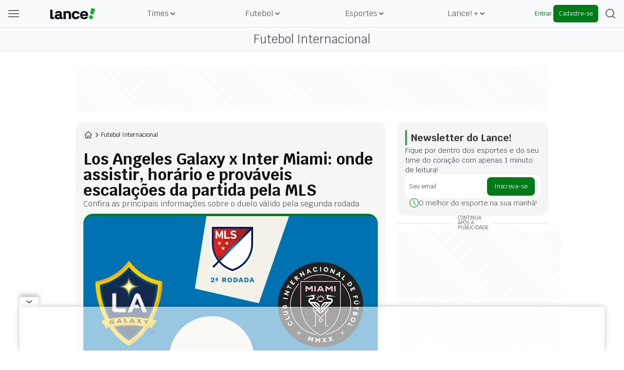

--- FILE ---
content_type: text/html; charset=utf-8
request_url: https://www.lance.com.br/futebol-internacional/los-angeles-galaxy-x-inter-miami-onde-assistir-horario-e-provaveis-escalacoes-da-partida-pela-mls.html
body_size: 54591
content:
<!DOCTYPE html><html lang="pt-br" class="--primary-font"><head><meta charSet="utf-8"/><meta name="viewport" content="width=device-width, initial-scale=1"/><link rel="preload" as="image" href="https://lncimg.lance.com.br/cdn-cgi/image/width=100,quality=75,fit=pad,format=webp/uploads/attachments/loyalty-logo.png"/><link rel="preload" as="image" imageSrcSet="https://lncimg.lance.com.br/cdn-cgi/image/width=950,quality=75,fit=pad,format=webp/uploads/2024/02/TR-NOVO-ID-LANCE-mls-1.jpg 1x" fetchPriority="high"/><link rel="stylesheet" href="/_next/static/css/82e0293fcad822dd.css" data-precedence="next"/><link rel="stylesheet" href="/_next/static/css/ba9d6b2354f45ef4.css" data-precedence="next"/><link rel="stylesheet" href="/_next/static/css/ab9839902543b294.css" data-precedence="next"/><link rel="stylesheet" href="/_next/static/css/a5bb5870f4d8e7cc.css" data-precedence="next"/><link rel="stylesheet" href="/_next/static/css/4547dd748d173593.css" data-precedence="next"/><link rel="preload" as="script" fetchPriority="low" href="/_next/static/chunks/webpack-e6daa4c14ff258ab.js"/><script src="/_next/static/chunks/fd9d1056-bd5db2bf0546d789.js" async=""></script><script src="/_next/static/chunks/2117-0b108ac3960d6443.js" async=""></script><script src="/_next/static/chunks/main-app-5294d1645fe5526e.js" async=""></script><script src="/_next/static/chunks/5878-ed29c55f6e187c1b.js" async=""></script><script src="/_next/static/chunks/2972-621c434987c3ba8c.js" async=""></script><script src="/_next/static/chunks/app/error-9fab11c530b5e266.js" async=""></script><script src="/_next/static/chunks/be0f6ce3-ce7818df2c745ec3.js" async=""></script><script src="/_next/static/chunks/app/template-e226651b688ae0b5.js" async=""></script><script src="/_next/static/chunks/app/not-found-6b5dcb23735da090.js" async=""></script><script src="/_next/static/chunks/8f41cab8-397659dc4eb79f9c.js" async=""></script><script src="/_next/static/chunks/8667-2d9e7adbd465b627.js" async=""></script><script src="/_next/static/chunks/29-de26cfbcd9a93f9f.js" async=""></script><script src="/_next/static/chunks/7956-e2703554d31a4636.js" async=""></script><script src="/_next/static/chunks/8286-adb642761025e4fc.js" async=""></script><script src="/_next/static/chunks/7028-cd39f4372a3ff26e.js" async=""></script><script src="/_next/static/chunks/9351-59d94ecadc2cc46a.js" async=""></script><script src="/_next/static/chunks/3535-8772770ac5ec3e12.js" async=""></script><script src="/_next/static/chunks/2424-dcd18c9945a78c4e.js" async=""></script><script src="/_next/static/chunks/2813-5a913e54e2db3a4d.js" async=""></script><script src="/_next/static/chunks/8745-e62dd5104cc5e992.js" async=""></script><script src="/_next/static/chunks/6028-cac9e8ff3d1b9dbb.js" async=""></script><script src="/_next/static/chunks/9796-5930b77cb870e681.js" async=""></script><script src="/_next/static/chunks/app/(news)/%5Bcategory%5D/%5BsubCategoryOrSlug%5D/page-93878f4e1a117446.js" async=""></script><link rel="preload" href="https://www.googletagmanager.com/gtm.js?id=GTM-W5PK8R" as="script"/><meta name="referrer" content="no-referrer-when-downgrade"/><meta name="robots" content="index, follow, max-image-preview:large"/><meta name="format-detection" content="telephone=no, date=no, email=no, address=no"/><meta http-equiv="Content-Type" content="text/html; charset=utf-8"/><meta http-equiv="x-dns-prefetch-control" content="on"/><meta name="robots" content="max-image-preview:large"/><link rel="preconnect" href="https://lncimg.lance.com.br/"/><link rel="preconnect" href="https://lncimg.lance.com.br" crossorigin="anonymous"/><link rel="dns-prefetch" href="https://www.googletagmanager.com"/><link rel="dns-prefetch" href="https://www.googletagservices.com"/><link rel="dns-prefetch" href="https://www.google-analytics.com"/><link rel="dns-prefetch" href="https://securepubads.g.doubleclick.net"/><link rel="dns-prefetch" href="https://embed.dugout.com"/><link rel="dns-prefetch" href="https://www.google-analytics.com/"/><link rel="dns-prefetch" href="https://cdn.ampproject.org"/><link rel="shortcut icon" href="https://lncimg.lance.com.br/assets/lance-global/logo/favicon.ico"/><link rel="icon" href="https://lncimg.lance.com.br/assets/lance-global/logo/favicon.ico"/><link rel="apple-touch-icon" href="https://lncimg.lance.com.br/cdn-cgi/image/format=webp/assets/lance-global/logo/favicon.png"/><link rel="icon" href="https://lncimg.lance.com.br/assets/lance-global/logo/favicon32.ico" sizes="32x32"/><link rel="icon" href="https://lncimg.lance.com.br/assets/lance-global/logo/favicon57.ico" sizes="57x57"/><link rel="icon" href="https://lncimg.lance.com.br/assets/lance-global/logo/favicon76.ico" sizes="76x76"/><link rel="icon" href="https://lncimg.lance.com.br/assets/lance-global/logo/favicon96.ico" sizes="96x96"/><link rel="icon" href="https://lncimg.lance.com.br/assets/lance-global/logo/favicon128.ico" sizes="128x128"/><link rel="icon" href="https://lncimg.lance.com.br/assets/lance-global/logo/favicon192.ico" sizes="192x192"/><link rel="icon" href="https://lncimg.lance.com.br/assets/lance-global/logo/favicon228.ico" sizes="228x228"/><link rel="shortcut icon" href="https://lncimg.lance.com.br/cdn-cgi/image/width=196,height=196,format=webp/assets/lance-global/logo/favicon.png" sizes="196x196"/><link rel="apple-touch-icon" href="https://lncimg.lance.com.br/cdn-cgi/image/width=120,height=120,format=webp/assets/lance-global/logo/favicon.png" sizes="120x120"/><link rel="apple-touch-icon" href="https://lncimg.lance.com.br/cdn-cgi/image/width=152,height=152,format=webp/assets/lance-global/logo/favicon.png" sizes="152x152"/><link rel="apple-touch-icon" href="https://lncimg.lance.com.br/cdn-cgi/image/width=180,height=180,format=webp/assets/lance-global/logo/favicon.png" sizes="180x180"/><title>Los Angeles Galaxy x Inter Miami: onde assistir, horário e prováveis escalações da partida pela MLS</title><meta name="description" content="Confira as principais informações sobre o duelo válido pela segunda rodada"/><link rel="author" href="https://www.lance.com.br/autor/lance"/><meta name="author" content="Lance!"/><meta name="keywords" content="Futebol Internacional"/><link rel="canonical" href="https://www.lance.com.br/futebol-internacional/los-angeles-galaxy-x-inter-miami-onde-assistir-horario-e-provaveis-escalacoes-da-partida-pela-mls.html"/><meta property="og:title" content="Los Angeles Galaxy x Inter Miami: onde assistir, horário e prováveis escalações da partida pela MLS"/><meta property="og:description" content="Confira as principais informações sobre o duelo válido pela segunda rodada"/><meta property="og:url" content="https://www.lance.com.br/futebol-internacional/los-angeles-galaxy-x-inter-miami-onde-assistir-horario-e-provaveis-escalacoes-da-partida-pela-mls.html"/><meta property="og:site_name" content="Los Angeles Galaxy x Inter Miami: onde assistir, horário e prováveis escalações da partida pela MLS"/><meta property="og:locale" content="PT-BR"/><meta property="og:image" content="https://lncimg.lance.com.br/cdn-cgi/image/width=1280,height=720,quality=75,fit=cover,format=webp/uploads/2024/02/TR-NOVO-ID-LANCE-mls-1.jpg"/><meta property="og:image:width" content="1280"/><meta property="og:image:height" content="720"/><meta property="og:image:alt" content="Image LANCE!"/><meta property="og:type" content="website"/><meta name="twitter:card" content="summary_large_image"/><meta name="twitter:site" content="@lancenet"/><meta name="twitter:site:id" content="@lancenet"/><meta name="twitter:title" content="Los Angeles Galaxy x Inter Miami: onde assistir, horário e prováveis escalações da partida pela MLS"/><meta name="twitter:description" content="Confira as principais informações sobre o duelo válido pela segunda rodada"/><meta name="twitter:image" content="https://lncimg.lance.com.br/uploads/2024/02/TR-NOVO-ID-LANCE-mls-1.jpg"/><meta name="category" content="futebol-internacional"/><meta name="typeofpage" content="materia"/><meta property="mrf:authors" content="João Vitor Nogueira"/><meta property="mrf:sections" content="futebol-internacional"/><meta property="mrf:canonical" content="https://www.lance.com.br/futebol-internacional/los-angeles-galaxy-x-inter-miami-onde-assistir-horario-e-provaveis-escalacoes-da-partida-pela-mls.html"/><meta property="article:section" content="futebol-internacional"/><meta name="partner" content="Lance!"/><meta property="og:logo" content="https://lncimg.lance.com.br/cdn-cgi/image/width=93,height=24,quality=75,fit=pad,format=webp,background=transparent/assets/lance-global/v1/logo-lance.svg"/><script src="/_next/static/chunks/polyfills-42372ed130431b0a.js" noModule=""></script></head><body class="font-krub w-screen"><script type="application/ld+json">{"@context":"https://schema.org","@graph":[{"@type":"Organization","@id":"https://www.lance.com.br#organization","name":"LANCE!","logo":"https://www.lance.com.br/uploads/attachments/lance600x60.png","url":"https://www.lance.com.br","sameAs":["https://whatsapp.com/channel/0029VaCXcxW6WaKosi6ZJU1q","https://twitter.com/lancenet","https://www.facebook.com/lancedigital","https://www.instagram.com/lancedigital/","https://www.youtube.com/channel/UCmCHSxqI2jF3leCsMS9q-fg","https://www.tiktok.com/@lancedigital"]},{"@type":"WebSite","@id":"https://www.lance.com.br#website","url":"https://www.lance.com.br","name":"LANCE! | Futebol, Vôlei, F-1, MMA e todos os esportes"},{"@type":"WebPage","@id":"https://www.lance.com.br/futebol-internacional/los-angeles-galaxy-x-inter-miami-onde-assistir-horario-e-provaveis-escalacoes-da-partida-pela-mls.html#webpage","url":"https://www.lance.com.br/futebol-internacional/los-angeles-galaxy-x-inter-miami-onde-assistir-horario-e-provaveis-escalacoes-da-partida-pela-mls.html","inLanguage":"pt-BR","headline":"Los Angeles Galaxy x Inter Miami: onde assistir, horário e prováveis escalações da partida pela MLS","isPartOf":{"@id":"https://www.lance.com.br#website"},"about":{"@id":"https://www.lance.com.br#organization"},"description":"Confira as principais informações sobre o duelo válido pela segunda rodada"}]}</script><div><script id="breadcrumbs-schema" type="application/ld+json">{"@context":"https://schema.org","@type":"BreadcrumbList","itemListElement":[{"@type":"ListItem","position":1,"item":{"@id":"https://www.lance.com.br","name":"Home"}},{"@type":"ListItem","position":2,"item":{"@id":"https://www.lance.com.br/futebol-internacional","name":"Futebol Internacional"}},{"@type":"ListItem","position":3,"item":{"@id":"https://www.lance.com.br/futebol-internacional/los-angeles-galaxy-x-inter-miami-onde-assistir-horario-e-provaveis-escalacoes-da-partida-pela-mls.html","name":"Los Angeles Galaxy x Inter Miami: onde assistir, horário e prováveis escalações da partida pela MLS"}}]}</script></div><div><script type="application/ld+json" id="news-article-schema">{"@context":"https://schema.org","@type":"NewsArticle","mainEntityOfPage":{"@type":"WebPage","@id":"https://www.lance.com.br/futebol-internacional/los-angeles-galaxy-x-inter-miami-onde-assistir-horario-e-provaveis-escalacoes-da-partida-pela-mls.html","primaryImageOfPage":{"@type":"ImageObject","url":"https://lncimg.lance.com.br/cdn-cgi/image/width=1280,height=720,quality=75,background=white,fit=pad/uploads/2024/02/TR-NOVO-ID-LANCE-mls-1.jpg","width":1280,"height":720}},"isAccessibleForFree":true,"hasPart":{"@type":"WebPageElement","isAccessibleForFree":true,"cssSelector":".paywall-content"},"headline":"Los Angeles Galaxy x Inter Miami: onde assistir, horário e prováveis escalações da partida pela MLS","description":"Confira as principais informações sobre o duelo válido pela segunda rodada","publisher":{"@type":"Organization","name":"Lance!","logo":{"@type":"ImageObject","url":"https://www.lance.com.br/uploads/attachments/lance600x60.png","width":600,"height":60}},"author":[{"@type":"Organization","name":"Lance!","url":"https://www.lance.com.br/autor/lance"}],"image":[{"@type":"ImageObject","url":"https://lncimg.lance.com.br/cdn-cgi/image/width=1280,height=720,quality=75,background=white,fit=pad/uploads/2024/02/TR-NOVO-ID-LANCE-mls-1.jpg","width":1280,"height":720},{"@type":"ImageObject","url":"https://lncimg.lance.com.br/cdn-cgi/image/width=1200,height=1200,quality=75,background=white,fit=pad/uploads/2024/02/TR-NOVO-ID-LANCE-mls-1.jpg","width":1200,"height":1200},{"@type":"ImageObject","url":"https://lncimg.lance.com.br/cdn-cgi/image/width=960,height=1200,quality=75,background=white,fit=pad/uploads/2024/02/TR-NOVO-ID-LANCE-mls-1.jpg","width":960,"height":1200}],"datePublished":"2024-02-25T12:00:00.000-03:00","dateModified":"2024-02-25T12:00:00.000-03:00"}</script></div><script type="text/javascript">
			var customData = {
				page : {
					name : "lance:futebol-internacional"
					},
				site : {
					section : "noticias:los-angeles-galaxy-x-inter-miami-onde-assistir-horario-e-provaveis-escalacoes-da-partida-pela-mls.html",
					segment : "geral",
					environment : "web",
					isAccessibleForFree: true
				}
		   };</script><header class="lance-w-screen lance-sticky lance-top-0 lance-left-0 dark:lance-bg-[#121212] lance-z-[60] lance-border-b  lance-border-[#DFE4EA] lance-border-solid lance-border-t-0 lance-border-x-0" style="background-color:#F9FAFB"><div class="lance-flex lance-justify-between lance-max-w-[1352px] lance-mx-auto lance-px-4 lance-h-14 lance-items-center lance-relative lg:lance-gap-4"><div class="lance-flex lance-justify-between lance-items-center lance-gap-4 xl:lance-w-full xl:lance-max-w-[180px]"><img loading="lazy" width="24" height="14" data-testid="menu_burguer_icon" class="lance-h-4 lance-cursor-pointer" src="https://lncimg.lance.com.br/cdn-cgi/image/width=24,height=14,quality=75,fit=pad,format=webp,background=transparent/assets/lance-global/v1/header-menu-burger.svg" alt="menu hamburguer" data-ga4-event="click_menu" data-ga4-param-action="menu_item" data-ga4-param-label="header" data-ga4-param-title="menu-burguer"/><div data-testid="menu_burguer_component" class="
        lance-opacity-0 lance-pointer-events-none
        lance-w-screen lance-h-screen lance-fixed lance-top-0 lance-left-0 lance-z-[900] lance-bg-[#D9D9D9] lance-bg-opacity-[37%] lance-duration-300 lance-font-krub
      "><div class="no-scrollbar lance-max-w-[314px] xl:lance-max-w-[350px] lance-w-full lance-h-full lance-overflow-y-auto lance-ease-in-out lance-duration-300 lance-delay-0 lance-px-0 lance-fixed lance-flex-col lance-top-0 lance-left-0 lance-z-[910] lance-whitespace-nowrap lance-bg-[#FFF] lance-overflow-x-hidden" style="transform:translateX(-100%)"><div class="lance-absolute lance-top-0 lance-left-0 -lance-z-50 lance-bg-yellow-400 lance-w-full"><img width="314" height="127" loading="lazy" src="https://lncimg.lance.com.br/cdn-cgi/image/width=314,height=127,quality=75,fit=pad,format=webp,background=transparent/assets/lance-global/v1/menu-top.svg" alt="imagem topo menu"/></div><div class="lance-flex lance-items-center lance-justify-between lance-w-full lance-px-4 lance-mt-6"><a href="https://www.lance.com.br" data-ga4-event="click_menu" data-ga4-param-action="menu_item" data-ga4-param-label="menu_burguer" data-ga4-param-title="logo-lance" data-ga4-param-link_url="https://www.lance.com.br"><img loading="lazy" width="124" height="32" src="https://lncimg.lance.com.br/cdn-cgi/image/width=124,height=32,quality=75,fit=pad,format=webp,background=transparent/assets/lance-global/v1/menu-logo-lance.svg" alt="logo Lance!"/></a><img loading="lazy" width="24" height="24" class="lance-cursor-pointer" src="https://lncimg.lance.com.br/cdn-cgi/image/width=24,height=24,quality=75,fit=pad,format=webp,background=transparent/assets/lance-global/v1/menu-x-close.svg" alt="X"/></div><nav class="
            lance-mt-[64px]
            lance-w-full lance-bg-white lance-mt-6 lance-px-4
          "><div id="burguer-user-menu" class="burguer-user-menu lance-px-3 lance-py-4 lance-flex lance-flex-col lance-gap-3 lance-bg-[#F9FAFB] lance-border lance-border-[#DFE4EA] lance-border-solid lance-rounded-lg lance-relative -lance-top-12"><div class="lance-flex lance-items-center"><svg xmlns="http://www.w3.org/2000/svg" width="18" height="20" viewBox="0 0 18 20" fill="none" class="lance-shrink-0 lance-m-3"><path d="M8.54744 8.58086C10.9897 8.58086 12.9699 6.66667 12.9699 4.29043C12.9699 1.91419 10.9897 0 8.54744 0C6.1052 0 4.125 1.91419 4.125 4.29043C4.125 6.66667 6.1052 8.58086 8.54744 8.58086ZM8.54744 1.51815C10.1646 1.51815 11.4847 2.77228 11.4847 4.32343C11.4847 5.87459 10.1646 7.12871 8.54744 7.12871C6.93028 7.12871 5.61015 5.87459 5.61015 4.32343C5.61015 2.77228 6.93028 1.51815 8.54744 1.51815Z" fill="#92C39E"></path><path d="M10.6931 10.0664H6.40264C2.87129 10.0664 0 12.9707 0 16.502V19.2413C0 19.6374 0.330033 20.0004 0.759076 20.0004C1.18812 20.0004 1.51815 19.6704 1.51815 19.2413V16.502C1.51815 13.7958 3.72937 11.5516 6.46865 11.5516H10.7261C13.4323 11.5516 15.6766 13.7628 15.6766 16.502V19.2413C15.6766 19.6374 16.0066 20.0004 16.4356 20.0004C16.8647 20.0004 17.1947 19.6704 17.1947 19.2413V16.502C17.0957 12.9707 14.2244 10.0664 10.6931 10.0664Z" fill="#92C39E"></path></svg><div class="lance-flex lance-flex-col lance-font-work_sans"><p class="lance-text-[14px] lance-text-[#383838]">Entre ou cadastre-se :)</p><p class="lance-text-[12px] lance-text-[#4D5156]">personalize o seu conteúdo</p></div></div><div class="lance-flex lance-w-full lance-h-9 lance-gap-[5px]"><button type="button" class="lance-w-1/2 lance-flex lance-items-center lance-justify-center lance-text-[#007A18] lance-font-work_sans lance-p-3 lance-rounded-lg lance-border-[1px] lance-border-[#007A18]" data-ga4-event="click_user" data-ga4-param-title="Entrar" data-ga4-param-label="menu_burguer" data-ga4-param-action="enter_login">Entrar</button><button type="button" data-ga4-event="click_user" data-ga4-param-title="Cadastrar" data-ga4-param-label="menu_burguer" data-ga4-param-action="enter_register" class="lance-w-1/2 lance-flex lance-items-center lance-justify-center lance-text-[#F9FAFB] !lance-bg-[#007A18] lance-font-work_sans lance-p-3 lance-rounded-lg">Cadastrar</button></div></div><div class="relative lance-cursor-pointer lance-relative lance-bg-[#F9FAFB] lance-border lance-border-[#DFE4EA] lance-border-solid lance-rounded-lg lance-py-4 lance-px-3 -lance-top-12 lance-mt-6 -lance-mb-6"><img height="24" width="60" alt="Sócio Lance! logo" class="lance-block lance-mb-3 !lance-h-6" src="https://lncimg.lance.com.br/cdn-cgi/image/width=100,quality=75,fit=pad,format=webp/uploads/attachments/loyalty-logo.png"/><span class="lance-text-[#000] lance-text-base lance-font-bold lance-leading-6 lance-text-wrap">O Sócio Torcedor de Todos os Torcedores</span><span class="lance-flex lance-items-center lance-gap-2 lance-text-[#007A18] lance-text-sm lance-p-0 lance-mt-1">Conheça os beneficios<svg width="10" fill="none" height="10" viewBox="0 0 10 10" xmlns="https://www.w3.org/2000/svg"><path fill="#007A18" d="M5.83105 9.23633L9.7123 5.29883C9.88105 5.13008 9.88105 4.86758 9.7123 4.69883L5.83105 0.761328C5.6623 0.592578 5.39981 0.592578 5.23105 0.761328C5.0623 0.930078 5.0623 1.19258 5.23105 1.36133L8.38105 4.56758L0.412304 4.56758C0.187304 4.56758 -0.000195683 4.75508 -0.000195693 4.98008C-0.000195703 5.20508 0.187304 5.41133 0.412304 5.41133L8.41855 5.41133L5.23105 8.65508C5.15605 8.73008 5.11855 8.84258 5.11855 8.95508C5.11855 9.06758 5.15605 9.18008 5.2498 9.25508C5.3998 9.40508 5.68105 9.40508 5.83105 9.23633Z"></path></svg></span><a data-ga4-event="click_user" data-ga4-param-action="click_cta" data-ga4-param-label="menu_burguer" data-ga4-param-title="conheca-os-beneficios" data-google-interstitial="false" class="lance-absolute lance-top-0 lance-left-0 lance-size-full" href="/socio-lance" aria-label="Conheça os benefícios do Sócio Lance!"></a></div><div class="
              lance-py-0
              lance-border lance-border-x-0 lance-border-t-0 lance-border-[#DFE4EA] lance-border-solid lance-flex lance-flex-col lance-items-start lance-justify-between lance-w-full
            "><p class="lance-font-work_sans lance-text-xs lance-leading-6 lance-font-semibold lance-text-[#9CA3AF] lance-mb-6 lance-uppercase">Destaques</p><div class="lance-flex lance-gap-1 lance-flex-col"><a href="https://www.lance.com.br/mais-noticias" class="lance-flex lance-items-center lance-justify-start lance-gap-2 lance-py-2.5 lance-group" data-ga4-event="click_menu" data-ga4-param-action="menu_item" data-ga4-param-label="menu_burguer:destaques" data-ga4-param-title="Últimas Notícias" data-ga4-param-link_url="https://www.lance.com.br/mais-noticias"><div class="lance-h-6 lance-w-6 lance-flex lance-items-center lance-justify-center"><img loading="lazy" width="20" height="20" class="lance-h-5 lance-w-5" src="https://lncimg.lance.com.br/cdn-cgi/image/width=20,height=20,quality=75,fit=pad,format=webp,background=transparent/uploads/2025/03/Ultimas-noticias.png" alt="Ultimas noticias"/></div><p class="lance-font-work_sans lance-text-[#383838] lance-text-sm lance-leading-6 group-hover:lance-text-[#007A18]">Últimas Notícias</p></a><a href="https://www.lance.com.br/mercado-da-bola" class="lance-flex lance-items-center lance-justify-start lance-gap-2 lance-py-2.5 lance-group" data-ga4-event="click_menu" data-ga4-param-action="menu_item" data-ga4-param-label="menu_burguer:destaques" data-ga4-param-title="Mercado da Bola" data-ga4-param-link_url="https://www.lance.com.br/mercado-da-bola"><div class="lance-h-6 lance-w-6 lance-flex lance-items-center lance-justify-center"><img loading="lazy" width="20" height="20" class="lance-h-5 lance-w-5" src="https://lncimg.lance.com.br/cdn-cgi/image/width=20,height=20,quality=75,fit=pad,format=webp,background=transparent/uploads/2025/03/Tabelas-2.png" alt="Tabelas"/></div><p class="lance-font-work_sans lance-text-[#383838] lance-text-sm lance-leading-6 group-hover:lance-text-[#007A18]">Mercado da Bola</p></a><a href="https://www.lance.com.br/tudo-sobre/jogos-de-hoje" class="lance-flex lance-items-center lance-justify-start lance-gap-2 lance-py-2.5 lance-group" data-ga4-event="click_menu" data-ga4-param-action="menu_item" data-ga4-param-label="menu_burguer:destaques" data-ga4-param-title="Jogos de Hoje" data-ga4-param-link_url="https://www.lance.com.br/tudo-sobre/jogos-de-hoje"><div class="lance-h-6 lance-w-6 lance-flex lance-items-center lance-justify-center"><img loading="lazy" width="20" height="20" class="lance-h-5 lance-w-5" src="https://lncimg.lance.com.br/cdn-cgi/image/width=20,height=20,quality=75,fit=pad,format=webp,background=transparent/uploads/2025/03/fire.png" alt="fire"/></div><p class="lance-font-work_sans lance-text-[#383838] lance-text-sm lance-leading-6 group-hover:lance-text-[#007A18]">Jogos de Hoje</p></a><a href="https://www.lance.com.br/conheca-o-arquiba" class="lance-flex lance-items-center lance-justify-start lance-gap-2 lance-py-2.5 lance-group" data-ga4-event="click_menu" data-ga4-param-action="menu_item" data-ga4-param-label="menu_burguer:destaques" data-ga4-param-title="Arquiba!" data-ga4-param-link_url="https://www.lance.com.br/conheca-o-arquiba"><div class="lance-h-6 lance-w-6 lance-flex lance-items-center lance-justify-center"><img loading="lazy" width="20" height="20" class="lance-h-5 lance-w-5" src="https://lncimg.lance.com.br/cdn-cgi/image/width=20,height=20,quality=75,fit=pad,format=webp,background=transparent/uploads/2025/08/arquiba-icon-32px.png" alt="Logo Arquiba!"/></div><p class="lance-font-work_sans lance-text-[#383838] lance-text-sm lance-leading-6 group-hover:lance-text-[#007A18]">Arquiba!</p></a><a href="https://www.lance.com.br/socio-lance" class="lance-flex lance-items-center lance-justify-start lance-gap-2 lance-py-2.5 lance-group" data-ga4-event="click_menu" data-ga4-param-action="menu_item" data-ga4-param-label="menu_burguer:destaques" data-ga4-param-title="Sócio Lance!" data-ga4-param-link_url="https://www.lance.com.br/socio-lance"><div class="lance-h-6 lance-w-6 lance-flex lance-items-center lance-justify-center"><img loading="lazy" width="20" height="20" class="lance-h-5 lance-w-5" src="https://lncimg.lance.com.br/cdn-cgi/image/width=20,height=20,quality=75,fit=pad,format=webp,background=transparent/uploads/2025/08/sl-icon-32px.png" alt="logo-socio-lance"/></div><p class="lance-font-work_sans lance-text-[#383838] lance-text-sm lance-leading-6 group-hover:lance-text-[#007A18]">Sócio Lance!</p></a><a href="https://www.lance.com.br/tabela/copa-do-mundo/simulador" class="lance-flex lance-items-center lance-justify-start lance-gap-2 lance-py-2.5 lance-group" data-ga4-event="click_menu" data-ga4-param-action="menu_item" data-ga4-param-label="menu_burguer:destaques" data-ga4-param-title="Simulador da Copa do Mundo" data-ga4-param-link_url="https://www.lance.com.br/tabela/copa-do-mundo/simulador"><div class="lance-h-6 lance-w-6 lance-flex lance-items-center lance-justify-center"><img loading="lazy" width="20" height="20" class="lance-h-5 lance-w-5" src="https://lncimg.lance.com.br/cdn-cgi/image/width=20,height=20,quality=75,fit=pad,format=webp,background=transparent/uploads/2025/03/Tabelas-1.png" alt="Tabelas"/></div><p class="lance-font-work_sans lance-text-[#383838] lance-text-sm lance-leading-6 group-hover:lance-text-[#007A18]">Simulador da Copa do Mundo</p></a></div></div><div class="lance-border lance-border-x-0 lance-border-t-0 lance-border-[#DFE4EA] lance-border-solid lance-py-6 lance-flex lance-flex-col lance-items-start lance-justify-between lance-w-full"><p class="lance-font-work_sans lance-text-xs lance-leading-6 lance-font-semibold lance-text-[#9CA3AF] lance-mb-6 lance-uppercase">Categorias</p><div class="lance-flex lance-gap-1 lance-flex-col lance-w-full"><div class="lance-flex lance-justify-between lance-items-center lance-w-full lance-cursor-pointer lance-group" data-ga4-event="click_menu" data-ga4-param-action="menu_item" data-ga4-param-label="menu_burguer:categorias" data-ga4-param-title="Times" data-ga4-param-link_url="#"><div class="lance-flex lance-gap-2 lance-items-center lance-py-2.5"><div class="lance-h-6 lance-w-6 lance-flex lance-items-center lance-justify-center"><img loading="lazy" width="20" height="20" class="lance-h-5 lance-w-5" src="https://lncimg.lance.com.br/cdn-cgi/image/width=20,height=20,quality=75,fit=pad,format=webp,background=transparent/uploads/2025/03/Times.png" alt="Ícone de Times"/></div><p class="lance-font-work_sans lance-text-sm lance-leading-6 lance-text-[#383838] group-hover:lance-text-[#007A18]">Times</p></div><img loading="lazy" width="24" height="24" class="lance-p-2.5 lance-box-content" src="https://lncimg.lance.com.br/cdn-cgi/image/width=24,height=24,quality=75,fit=pad,format=webp,background=transparent/assets/lance-global/v1/menu-green-arrow.svg" alt="seta verde"/></div><a class="lance-flex lance-justify-between lance-items-center lance-w-full lance-cursor-pointer lance-group lance-overflow-hidden lance-max-h-screen" href="https://www.lance.com.br/videos?utm_source=internal&amp;utm_medium=menu_header&amp;utm_campaign=videos" data-ga4-event="click_menu" data-ga4-param-action="menu_item" data-ga4-param-label="menu_burguer:categorias" data-ga4-param-title="Vídeos" data-ga4-param-link_url="https://www.lance.com.br/videos?utm_source=internal&amp;utm_medium=menu_header&amp;utm_campaign=videos"><div class="lance-flex lance-gap-2 lance-items-center lance-py-2.5"><div class="lance-h-6 lance-w-6 lance-flex lance-items-center lance-justify-center"><img loading="lazy" width="20" height="20" class="lance-h-5 lance-w-5" src="https://lncimg.lance.com.br/cdn-cgi/image/width=20,height=20,quality=75,fit=pad,format=webp,background=transparent/uploads/2025/12/play-video.png" alt="Ícone de Vídeos"/></div><p class="lance-font-work_sans lance-text-sm lance-leading-6 lance-text-[#383838] group-hover:lance-text-[#007A18]">Vídeos</p></div></a><div class="lance-flex lance-justify-between lance-items-center lance-w-full lance-cursor-pointer lance-group" data-ga4-event="click_menu" data-ga4-param-action="menu_item" data-ga4-param-label="menu_burguer:categorias" data-ga4-param-title="Tabelas"><div class="lance-flex lance-gap-2 lance-items-center lance-py-2.5"><div class="lance-h-6 lance-w-6 lance-flex lance-items-center lance-justify-center"><img loading="lazy" width="20" height="20" class="lance-h-5 lance-w-5" src="https://lncimg.lance.com.br/cdn-cgi/image/width=20,height=20,quality=75,fit=pad,format=webp,background=transparent/uploads/2025/03/Tabelas-1.png" alt="Ícone de Tabelas"/></div><p class="lance-font-work_sans lance-text-sm lance-leading-6 lance-text-[#383838] group-hover:lance-text-[#007A18]">Tabelas</p></div><img loading="lazy" width="24" height="24" class="lance-p-2.5 lance-box-content" src="https://lncimg.lance.com.br/cdn-cgi/image/width=24,height=24,quality=75,fit=pad,format=webp,background=transparent/assets/lance-global/v1/menu-green-arrow.svg" alt="seta verde"/></div><div class="lance-flex lance-justify-between lance-items-center lance-w-full lance-cursor-pointer lance-group" data-ga4-event="click_menu" data-ga4-param-action="menu_item" data-ga4-param-label="menu_burguer:categorias" data-ga4-param-title="Futebol" data-ga4-param-link_url="#"><div class="lance-flex lance-gap-2 lance-items-center lance-py-2.5"><div class="lance-h-6 lance-w-6 lance-flex lance-items-center lance-justify-center"><img loading="lazy" width="20" height="20" class="lance-h-5 lance-w-5" src="https://lncimg.lance.com.br/cdn-cgi/image/width=20,height=20,quality=75,fit=pad,format=webp,background=transparent/uploads/2025/03/Futebol.png" alt="Ícone de Futebol"/></div><p class="lance-font-work_sans lance-text-sm lance-leading-6 lance-text-[#383838] group-hover:lance-text-[#007A18]">Futebol</p></div><img loading="lazy" width="24" height="24" class="lance-p-2.5 lance-box-content" src="https://lncimg.lance.com.br/cdn-cgi/image/width=24,height=24,quality=75,fit=pad,format=webp,background=transparent/assets/lance-global/v1/menu-green-arrow.svg" alt="seta verde"/></div><div class="lance-flex lance-justify-between lance-items-center lance-w-full lance-cursor-pointer lance-group" data-ga4-event="click_menu" data-ga4-param-action="menu_item" data-ga4-param-label="menu_burguer:categorias" data-ga4-param-title="Futebol Internacional" data-ga4-param-link_url="https://www.lance.com.br/futebol-internacional"><div class="lance-flex lance-gap-2 lance-items-center lance-py-2.5"><div class="lance-h-6 lance-w-6 lance-flex lance-items-center lance-justify-center"><img loading="lazy" width="20" height="20" class="lance-h-5 lance-w-5" src="https://lncimg.lance.com.br/cdn-cgi/image/width=20,height=20,quality=75,fit=pad,format=webp,background=transparent/uploads/2025/03/Futebol-In.png" alt="Ícone de Futebol Internacional"/></div><p class="lance-font-work_sans lance-text-sm lance-leading-6 lance-text-[#383838] group-hover:lance-text-[#007A18]">Futebol Internacional</p></div><img loading="lazy" width="24" height="24" class="lance-p-2.5 lance-box-content" src="https://lncimg.lance.com.br/cdn-cgi/image/width=24,height=24,quality=75,fit=pad,format=webp,background=transparent/assets/lance-global/v1/menu-green-arrow.svg" alt="seta verde"/></div><div class="lance-flex lance-justify-between lance-items-center lance-w-full lance-cursor-pointer lance-group" data-ga4-event="click_menu" data-ga4-param-action="menu_item" data-ga4-param-label="menu_burguer:categorias" data-ga4-param-title="Colunistas" data-ga4-param-link_url="https://www.lance.com.br/colunistas"><div class="lance-flex lance-gap-2 lance-items-center lance-py-2.5"><div class="lance-h-6 lance-w-6 lance-flex lance-items-center lance-justify-center"><img loading="lazy" width="20" height="20" class="lance-h-5 lance-w-5" src="https://lncimg.lance.com.br/cdn-cgi/image/width=20,height=20,quality=75,fit=pad,format=webp,background=transparent/uploads/2025/10/pencil-green.png" alt="Ícone de Colunistas"/></div><p class="lance-font-work_sans lance-text-sm lance-leading-6 lance-text-[#383838] group-hover:lance-text-[#007A18]">Colunistas</p></div><img loading="lazy" width="24" height="24" class="lance-p-2.5 lance-box-content" src="https://lncimg.lance.com.br/cdn-cgi/image/width=24,height=24,quality=75,fit=pad,format=webp,background=transparent/assets/lance-global/v1/menu-green-arrow.svg" alt="seta verde"/></div><a class="lance-flex lance-justify-between lance-items-center lance-w-full lance-cursor-pointer lance-group lance-overflow-hidden lance-max-h-screen" href="https://lanceeducacao.com.br/" data-ga4-event="click_menu" data-ga4-param-action="menu_item" data-ga4-param-label="menu_burguer:categorias" data-ga4-param-title="Lance! Educação" data-ga4-param-link_url="https://lanceeducacao.com.br/"><div class="lance-flex lance-gap-2 lance-items-center lance-py-2.5"><div class="lance-h-6 lance-w-6 lance-flex lance-items-center lance-justify-center"><img loading="lazy" width="20" height="20" class="lance-h-5 lance-w-5" src="https://lncimg.lance.com.br/cdn-cgi/image/width=20,height=20,quality=75,fit=pad,format=webp,background=transparent/uploads/2025/12/lanceeducacao.png" alt="Ícone de Lance! Educação"/></div><p class="lance-font-work_sans lance-text-sm lance-leading-6 lance-text-[#383838] group-hover:lance-text-[#007A18]">Lance! Educação</p></div></a><a class="lance-flex lance-justify-between lance-items-center lance-w-full lance-cursor-pointer lance-group lance-overflow-hidden lance-max-h-screen" href="https://www.lance.com.br/temporeal/agenda" data-ga4-event="click_menu" data-ga4-param-action="menu_item" data-ga4-param-label="menu_burguer:categorias" data-ga4-param-title="Agenda de Jogos" data-ga4-param-link_url="https://www.lance.com.br/temporeal/agenda"><div class="lance-flex lance-gap-2 lance-items-center lance-py-2.5"><div class="lance-h-6 lance-w-6 lance-flex lance-items-center lance-justify-center"><img loading="lazy" width="20" height="20" class="lance-h-5 lance-w-5" src="https://lncimg.lance.com.br/cdn-cgi/image/width=20,height=20,quality=75,fit=pad,format=webp,background=transparent/uploads/2025/03/Tempo-Real-1.png" alt="Ícone de Agenda de Jogos"/></div><p class="lance-font-work_sans lance-text-sm lance-leading-6 lance-text-[#383838] group-hover:lance-text-[#007A18]">Agenda de Jogos</p></div></a><a class="lance-flex lance-justify-between lance-items-center lance-w-full lance-cursor-pointer lance-group lance-overflow-hidden lance-max-h-screen" href="https://www.lance.com.br/galerias" data-ga4-event="click_menu" data-ga4-param-action="menu_item" data-ga4-param-label="menu_burguer:categorias" data-ga4-param-title="Galerias" data-ga4-param-link_url="https://www.lance.com.br/galerias"><div class="lance-flex lance-gap-2 lance-items-center lance-py-2.5"><div class="lance-h-6 lance-w-6 lance-flex lance-items-center lance-justify-center"><img loading="lazy" width="20" height="20" class="lance-h-5 lance-w-5" src="https://lncimg.lance.com.br/cdn-cgi/image/width=20,height=20,quality=75,fit=pad,format=webp,background=transparent/uploads/2025/03/Galerias-1.png" alt="Ícone de Galerias"/></div><p class="lance-font-work_sans lance-text-sm lance-leading-6 lance-text-[#383838] group-hover:lance-text-[#007A18]">Galerias</p></div></a><a class="lance-flex lance-justify-between lance-items-center lance-w-full lance-cursor-pointer lance-group lance-overflow-hidden lance-max-h-screen" href="https://webstories.lance.com.br/" data-ga4-event="click_menu" data-ga4-param-action="menu_item" data-ga4-param-label="menu_burguer:categorias" data-ga4-param-title="Web Stories" data-ga4-param-link_url="https://webstories.lance.com.br/"><div class="lance-flex lance-gap-2 lance-items-center lance-py-2.5"><div class="lance-h-6 lance-w-6 lance-flex lance-items-center lance-justify-center"><img loading="lazy" width="20" height="20" class="lance-h-5 lance-w-5" src="https://lncimg.lance.com.br/cdn-cgi/image/width=20,height=20,quality=75,fit=pad,format=webp,background=transparent/uploads/2025/03/Galerias-1.png" alt="Ícone de Web Stories"/></div><p class="lance-font-work_sans lance-text-sm lance-leading-6 lance-text-[#383838] group-hover:lance-text-[#007A18]">Web Stories</p></div></a><a class="lance-flex lance-justify-between lance-items-center lance-w-full lance-cursor-pointer lance-group lance-overflow-hidden lance-max-h-screen" href="https://www.lance.com.br/jogos" data-ga4-event="click_menu" data-ga4-param-action="menu_item" data-ga4-param-label="menu_burguer:categorias" data-ga4-param-title="Lance! Jogos" data-ga4-param-link_url="https://www.lance.com.br/jogos"><div class="lance-flex lance-gap-2 lance-items-center lance-py-2.5"><div class="lance-h-6 lance-w-6 lance-flex lance-items-center lance-justify-center"><img loading="lazy" width="20" height="20" class="lance-h-5 lance-w-5" src="https://lncimg.lance.com.br/cdn-cgi/image/width=20,height=20,quality=75,fit=pad,format=webp,background=transparent/uploads/2025/03/Lance-Jogos-1.png" alt="Ícone de Lance! Jogos"/></div><p class="lance-font-work_sans lance-text-sm lance-leading-6 lance-text-[#383838] group-hover:lance-text-[#007A18]">Lance! Jogos</p></div></a><div class="lance-flex lance-justify-between lance-items-center lance-w-full lance-cursor-pointer lance-group" data-ga4-event="click_menu" data-ga4-param-action="menu_item" data-ga4-param-label="menu_burguer:categorias" data-ga4-param-title="Esportes" data-ga4-param-link_url="#"><div class="lance-flex lance-gap-2 lance-items-center lance-py-2.5"><div class="lance-h-6 lance-w-6 lance-flex lance-items-center lance-justify-center"><img loading="lazy" width="20" height="20" class="lance-h-5 lance-w-5" src="https://lncimg.lance.com.br/cdn-cgi/image/width=20,height=20,quality=75,fit=pad,format=webp,background=transparent/uploads/2025/03/Esportes-1.png" alt="Ícone de Esportes"/></div><p class="lance-font-work_sans lance-text-sm lance-leading-6 lance-text-[#383838] group-hover:lance-text-[#007A18]">Esportes</p></div><img loading="lazy" width="24" height="24" class="lance-p-2.5 lance-box-content" src="https://lncimg.lance.com.br/cdn-cgi/image/width=24,height=24,quality=75,fit=pad,format=webp,background=transparent/assets/lance-global/v1/menu-green-arrow.svg" alt="seta verde"/></div><a class="lance-flex lance-justify-between lance-items-center lance-w-full lance-cursor-pointer lance-group lance-overflow-hidden lance-max-h-screen" href="https://www.lance.com.br/sites-de-apostas" data-ga4-event="click_menu" data-ga4-param-action="menu_item" data-ga4-param-label="menu_burguer:categorias" data-ga4-param-title="Sites de Apostas" data-ga4-param-link_url="https://www.lance.com.br/sites-de-apostas"><div class="lance-flex lance-gap-2 lance-items-center lance-py-2.5"><div class="lance-h-6 lance-w-6 lance-flex lance-items-center lance-justify-center"><img loading="lazy" width="20" height="20" class="lance-h-5 lance-w-5" src="https://lncimg.lance.com.br/cdn-cgi/image/width=20,height=20,quality=75,fit=pad,format=webp,background=transparent/uploads/2025/03/Site-de-Apostas-1.png" alt="Ícone de Sites de Apostas"/></div><p class="lance-font-work_sans lance-text-sm lance-leading-6 lance-text-[#383838] group-hover:lance-text-[#007A18]">Sites de Apostas</p></div></a><div class="lance-flex lance-justify-between lance-items-center lance-w-full lance-cursor-pointer lance-group" data-ga4-event="click_menu" data-ga4-param-action="menu_item" data-ga4-param-label="menu_burguer:categorias" data-ga4-param-title="Lance +" data-ga4-param-link_url="#"><div class="lance-flex lance-gap-2 lance-items-center lance-py-2.5"><div class="lance-h-6 lance-w-6 lance-flex lance-items-center lance-justify-center"><img loading="lazy" width="20" height="20" class="lance-h-5 lance-w-5" src="https://lncimg.lance.com.br/cdn-cgi/image/width=20,height=20,quality=75,fit=pad,format=webp,background=transparent/uploads/2025/03/Lance--1.png" alt="Ícone de Lance +"/></div><p class="lance-font-work_sans lance-text-sm lance-leading-6 lance-text-[#383838] group-hover:lance-text-[#007A18]">Lance +</p></div><img loading="lazy" width="24" height="24" class="lance-p-2.5 lance-box-content" src="https://lncimg.lance.com.br/cdn-cgi/image/width=24,height=24,quality=75,fit=pad,format=webp,background=transparent/assets/lance-global/v1/menu-green-arrow.svg" alt="seta verde"/></div><div class="lance-max-w-[314px] xl:lance-max-w-[350px] lance-w-full lance-h-full lance-overflow-hidden lance-ease-in-out lance-duration-300 lance-delay-0 lance-fixed lance-top-0 lance-left-0 lance-bg-[#FFF]" style="width:0px"><div class="lance-w-full lance-pt-6 lance-px-4 lance-h-full lance-flex lance-flex-col lance-justify-between"><div class="lance-flex lance-w-full lance-justify-between lance-items-center lance-gap-4 lance-border lance-border-x-0 lance-border-t-0 lance-border-[#DFE4EA] lance-border-solid lance-pb-4"><img loading="lazy" width="24" height="24" src="https://lncimg.lance.com.br/cdn-cgi/image/width=24,height=24,quality=75,fit=pad,format=webp,background=transparent/assets/lance-global/v1/menu-green-arrow.svg" alt="seta verde" class="lance-rotate-180 lance-py-2.5 lance-cursor-pointer"/><div class="lance-flex-1 lance-font-krub lance-text-xs lance-leading-6 lance-font-semibold lance-text-[#007A18] lance-uppercase lance-cursor-pointer">voltar</div><img loading="lazy" width="24" height="24" src="https://lncimg.lance.com.br/cdn-cgi/image/width=24,height=24,quality=75,fit=pad,format=webp,background=transparent/assets/lance-global/v1/menu-x-close.svg" alt="X" class="lance-cursor-pointer"/></div><div class="lance-w-full lance-h-px lance-bg-[#DFE4EA] lance-my-4"></div><div class="lance-w-full lance-h-px lance-bg-[#DFE4EA] lance-my-4"></div><div class="lance-flex lance-gap-2 lance-z-10 lance-bg-white lance-w-full lance-py-6"><a href="https://www.lance.com.br" class="lance-cursor-pointer" data-ga4-event="click_menu" data-ga4-param-action="menu_item" data-ga4-param-label="menu_burguer:categorias" data-ga4-param-title="logo-lance" data-ga4-param-link_url="https://www.lance.com.br"><img loading="lazy" width="93" height="24" class="lance-h-5 hover:lance-scale-110" src="https://lncimg.lance.com.br/cdn-cgi/image/width=93,height=24,quality=75,fit=pad,format=webp,background=transparent/assets/lance-global/v1/logo-lance.svg" alt="Logo Lance!"/></a></div></div></div></div></div><div class="lance-border lance-border-x-0 lance-border-t-0 lance-border-[#DFE4EA] lance-border-solid lance-py-6 lance-flex lance-flex-col lance-items-start lance-justify-between lance-w-full"><p class="lance-font-work_sans lance-text-xs lance-leading-6 lance-font-semibold lance-text-[#9CA3AF] lance-mb-6 lance-uppercase">INSTITUCIONAL</p><div class="lance-flex lance-gap-1 lance-flex-col"><a href="https://www.lance.com.br/anuncie" class="lance-flex lance-items-center lance-justify-start lance-py-2.5 lance-group" data-ga4-event="click_menu" data-ga4-param-action="menu_item" data-ga4-param-label="menu_burguer:institucional" data-ga4-param-title="Anuncie Conosco" data-ga4-param-link_url="https://www.lance.com.br/anuncie"><p class="lance-font-work_sans lance-text-[#383838] lance-text-sm lance-leading-6 group-hover:lance-text-[#007A18]">Anuncie Conosco</p></a><a href="https://www.lance.com.br/fale-conosco" class="lance-flex lance-items-center lance-justify-start lance-py-2.5 lance-group" data-ga4-event="click_menu" data-ga4-param-action="menu_item" data-ga4-param-label="menu_burguer:institucional" data-ga4-param-title="Fale Conosco" data-ga4-param-link_url="https://www.lance.com.br/fale-conosco"><p class="lance-font-work_sans lance-text-[#383838] lance-text-sm lance-leading-6 group-hover:lance-text-[#007A18]">Fale Conosco</p></a><a href="https://lncimg.lance.com.br/uploads/2025/10/Lance_Midia_Kit_2025_Pocket_v3.pdf" class="lance-flex lance-items-center lance-justify-start lance-py-2.5 lance-group" data-ga4-event="click_menu" data-ga4-param-action="menu_item" data-ga4-param-label="menu_burguer:institucional" data-ga4-param-title="Mídia Kit" data-ga4-param-link_url="https://lncimg.lance.com.br/uploads/2025/10/Lance_Midia_Kit_2025_Pocket_v3.pdf"><p class="lance-font-work_sans lance-text-[#383838] lance-text-sm lance-leading-6 group-hover:lance-text-[#007A18]">Mídia Kit</p></a><a href="https://carreiras.lance.com.br" class="lance-flex lance-items-center lance-justify-start lance-py-2.5 lance-group" data-ga4-event="click_menu" data-ga4-param-action="menu_item" data-ga4-param-label="menu_burguer:institucional" data-ga4-param-title="Carreiras" data-ga4-param-link_url="https://carreiras.lance.com.br"><p class="lance-font-work_sans lance-text-[#383838] lance-text-sm lance-leading-6 group-hover:lance-text-[#007A18]">Carreiras</p></a><a href="https://www.lance.com.br/politica-de-privacidade" class="lance-flex lance-items-center lance-justify-start lance-py-2.5 lance-group" data-ga4-event="click_menu" data-ga4-param-action="menu_item" data-ga4-param-label="menu_burguer:institucional" data-ga4-param-title="Política de Privacidade" data-ga4-param-link_url="https://www.lance.com.br/politica-de-privacidade"><p class="lance-font-work_sans lance-text-[#383838] lance-text-sm lance-leading-6 group-hover:lance-text-[#007A18]">Política de Privacidade</p></a></div></div><div class="lance-border lance-border-x-0 lance-border-t-0 lance-border-[#DFE4EA] lance-border-solid lance-py-6 lance-flex lance-flex-col lance-items-start lance-justify-between lance-w-full"><p class="lance-font-work_sans lance-text-xs lance-leading-6 lance-font-semibold lance-text-[#9CA3AF] lance-mb-6 lance-uppercase">SIGA NOSSAS REDES</p><div class="lance-w-full lance-flex lance-items-center lance-justify-between lance-py-4" data-testid="social_footer_component"><a href="https://www.lance.com.br/canais-whatsapp" class="lance-cursor-pointer hover:lance-scale-125 lance-w-6 lance-h-6 md:lance-w-5 md:lance-h-5" data-ga4-event="click_menu" data-ga4-param-action="menu_item" data-ga4-param-label="menu_burguer" data-ga4-param-title="WhatsApp" data-ga4-param-link_url="https://www.lance.com.br/canais-whatsapp"><img loading="lazy" width="64" height="64" src="https://lncimg.lance.com.br/cdn-cgi/image/width=64,height=64,quality=75,fit=pad,format=webp,background=transparent/uploads/2024/04/whatsapp.png" alt="whatsapp" class="lance-w-6 lance-h-6 md:lance-w-5 md:lance-h-5" title="WhatsApp"/></a><a href="https://www.tiktok.com/@lancedigital" class="lance-cursor-pointer hover:lance-scale-125 lance-w-6 lance-h-6 md:lance-w-5 md:lance-h-5" data-ga4-event="click_menu" data-ga4-param-action="menu_item" data-ga4-param-label="menu_burguer" data-ga4-param-title="TikTok" data-ga4-param-link_url="https://www.tiktok.com/@lancedigital" rel="nofollow"><img loading="lazy" width="64" height="64" src="https://lncimg.lance.com.br/cdn-cgi/image/width=64,height=64,quality=75,fit=pad,format=webp,background=transparent/uploads/2024/04/whatsapp-1.png" alt="whatsapp-1" class="lance-w-6 lance-h-6 md:lance-w-5 md:lance-h-5" title="TikTok"/></a><a href="https://www.instagram.com/lancedigital/" class="lance-cursor-pointer hover:lance-scale-125 lance-w-6 lance-h-6 md:lance-w-5 md:lance-h-5" data-ga4-event="click_menu" data-ga4-param-action="menu_item" data-ga4-param-label="menu_burguer" data-ga4-param-title="Instagram" data-ga4-param-link_url="https://www.instagram.com/lancedigital/" rel="nofollow"><img loading="lazy" width="64" height="64" src="https://lncimg.lance.com.br/cdn-cgi/image/width=64,height=64,quality=75,fit=pad,format=webp,background=transparent/uploads/2024/04/whatsapp-2.png" alt="whatsapp-2" class="lance-w-6 lance-h-6 md:lance-w-5 md:lance-h-5" title="Instagram"/></a><a href="https://www.facebook.com/lancedigital" class="lance-cursor-pointer hover:lance-scale-125 lance-w-6 lance-h-6 md:lance-w-5 md:lance-h-5" data-ga4-event="click_menu" data-ga4-param-action="menu_item" data-ga4-param-label="menu_burguer" data-ga4-param-title="Facebook" data-ga4-param-link_url="https://www.facebook.com/lancedigital" rel="nofollow"><img loading="lazy" width="64" height="64" src="https://lncimg.lance.com.br/cdn-cgi/image/width=64,height=64,quality=75,fit=pad,format=webp,background=transparent/uploads/2024/04/Face-1.png" alt="Face" class="lance-w-6 lance-h-6 md:lance-w-5 md:lance-h-5" title="Facebook"/></a><a href="https://www.youtube.com/channel/UCmCHSxqI2jF3leCsMS9q-fg" class="lance-cursor-pointer hover:lance-scale-125 lance-w-6 lance-h-6 md:lance-w-5 md:lance-h-5" data-ga4-event="click_menu" data-ga4-param-action="menu_item" data-ga4-param-label="menu_burguer" data-ga4-param-title="YouTube" data-ga4-param-link_url="https://www.youtube.com/channel/UCmCHSxqI2jF3leCsMS9q-fg" rel="nofollow"><img loading="lazy" width="64" height="64" src="https://lncimg.lance.com.br/cdn-cgi/image/width=64,height=64,quality=75,fit=pad,format=webp,background=transparent/uploads/2024/04/Youtube-1.png" alt="Youtube" class="lance-w-6 lance-h-6 md:lance-w-5 md:lance-h-5" title="YouTube"/></a></div></div></nav></div></div><a href="https://www.lance.com.br" class="lance-cursor-pointer lance-h-5 md:lance-h-6 lance-w-fit" data-ga4-event="click_menu" data-ga4-param-action="menu_item" data-ga4-param-label="header" data-ga4-param-title="logo-lance" data-ga4-param-link_url="https://www.lance.com.br"><img loading="lazy" class="lance-h-5 md:lance-h-6 lance-w-fit" src="https://lncimg.lance.com.br/cdn-cgi/image/width=93,height=24,quality=75,fit=pad,format=webp,background=transparent/assets/lance-global/v1/logo-lance.svg" alt="Logo Lance!"/></a></div><div data-testid="header_menu_component" class="lance-hidden md:lance-flex lance-max-w-[850px] lance-w-full lance-justify-between lance-items-center lance-px-2 lance-h-full"><div class="lance-w-full lance-flex lance-h-full lance-justify-center"><nav class="lance-relative lance-flex lance-items-center lance-cursor-pointer lance-h-full lance-font-krub lance-text-base lance-gap-1 lance-text-[#4D5156] false hover:lance-text-[#00A021]">Times<svg xmlns="https://www.w3.org/2000/svg" width="17" height="16" fill="none" viewBox="0 0 17 16" class=" lance-transition-all lance-ease-in-out lance-delay-0 lance-duration-300"><g><path fill="#4D5156" d="M8.122 10.667a.958.958 0 01-.66-.26L3.73 6.858a.888.888 0 01-.209-.287.85.85 0 01.198-.978.976.976 0 011.331.011l3.073 2.921 3.074-2.92a.96.96 0 01.656-.25.958.958 0 01.652.26.865.865 0 01.274.62.864.864 0 01-.262.623l-3.734 3.549a.958.958 0 01-.66.26z"></path></g></svg><ul class="lance-hidden lance-absolute lance-w-max lance-top-[56px] md:-lance-left-full xl:-lance-left-full false false false lance-my-0 lance-mx-auto lance-list-none lance-grid-rows-[repeat(4,_1fr)] lance-grid-flow-col lance-auto-cols-auto lance-gap-x-6 lance-gap-y-4 lance-h-max lance-p-6 lance-bg-[#FFFFFF] lance-rounded-lg lance-shadow lance-z-20 lance-animate-card-fade"><li class="lance-w-fit"><a href="https://www.lance.com.br/atletico-mineiro" class="lance-flex lance-flex-row lance-items-center lance-gap-4 lance-px-4 lance-py-2 lance-group lance-text-[#383838] lance-w-fit" data-ga4-event="click_menu" data-ga4-param-action="menu_item" data-ga4-param-label="header" data-ga4-param-title="Atlético Mineiro" data-ga4-param-link_url="https://www.lance.com.br/atletico-mineiro"><img loading="lazy" width="64" height="64" class="lance-h-6 lance-w-6" src="https://lncimg.lance.com.br/cdn-cgi/image/width=64,height=64,quality=75,fit=pad,format=webp,background=transparent/uploads/2024/04/Atletico-Mineiro.png" alt="escudo do time Atlético Mineiro" title="Atlético Mineiro"/><div><p style="color:#383838" class="lance-text-sm lance-font-krub lance-text-[#383838] lance-text-nowrap group-hover:lance-text-[#007A18]">Atlético Mineiro</p></div></a></li><li class="lance-w-fit"><a href="https://www.lance.com.br/bahia" class="lance-flex lance-flex-row lance-items-center lance-gap-4 lance-px-4 lance-py-2 lance-group lance-text-[#383838] lance-w-fit" data-ga4-event="click_menu" data-ga4-param-action="menu_item" data-ga4-param-label="header" data-ga4-param-title="Bahia" data-ga4-param-link_url="https://www.lance.com.br/bahia"><img loading="lazy" width="64" height="64" class="lance-h-6 lance-w-6" src="https://lncimg.lance.com.br/cdn-cgi/image/width=64,height=64,quality=75,fit=pad,format=webp,background=transparent/uploads/2025/08/escudo-bahia-aspect-ratio-50-50.png" alt="escudo do Bahia" title="Bahia"/><div><p style="color:#383838" class="lance-text-sm lance-font-krub lance-text-[#383838] lance-text-nowrap group-hover:lance-text-[#007A18]">Bahia</p></div></a></li><li class="lance-w-fit"><a href="https://www.lance.com.br/botafogo" class="lance-flex lance-flex-row lance-items-center lance-gap-4 lance-px-4 lance-py-2 lance-group lance-text-[#383838] lance-w-fit" data-ga4-event="click_menu" data-ga4-param-action="menu_item" data-ga4-param-label="header" data-ga4-param-title="Botafogo" data-ga4-param-link_url="https://www.lance.com.br/botafogo"><img loading="lazy" width="64" height="64" class="lance-h-6 lance-w-6" src="https://lncimg.lance.com.br/cdn-cgi/image/width=64,height=64,quality=75,fit=pad,format=webp,background=transparent/uploads/2024/04/Botafogo.png" alt="escudo do time Botafogo" title="Botafogo"/><div><p style="color:#383838" class="lance-text-sm lance-font-krub lance-text-[#383838] lance-text-nowrap group-hover:lance-text-[#007A18]">Botafogo</p></div></a></li><li class="lance-w-fit"><a href="https://www.lance.com.br/ceara" class="lance-flex lance-flex-row lance-items-center lance-gap-4 lance-px-4 lance-py-2 lance-group lance-text-[#383838] lance-w-fit" data-ga4-event="click_menu" data-ga4-param-action="menu_item" data-ga4-param-label="header" data-ga4-param-title="Ceará" data-ga4-param-link_url="https://www.lance.com.br/ceara"><img loading="lazy" width="64" height="64" class="lance-h-6 lance-w-6" src="https://lncimg.lance.com.br/cdn-cgi/image/width=64,height=64,quality=75,fit=pad,format=webp,background=transparent/uploads/2025/08/escudo-ceara-aspect-ratio-50-50.png" alt="escudo do Ceará" title="Ceará"/><div><p style="color:#383838" class="lance-text-sm lance-font-krub lance-text-[#383838] lance-text-nowrap group-hover:lance-text-[#007A18]">Ceará</p></div></a></li><li class="lance-w-fit"><a href="https://www.lance.com.br/corinthians" class="lance-flex lance-flex-row lance-items-center lance-gap-4 lance-px-4 lance-py-2 lance-group lance-text-[#383838] lance-w-fit" data-ga4-event="click_menu" data-ga4-param-action="menu_item" data-ga4-param-label="header" data-ga4-param-title="Corinthians" data-ga4-param-link_url="https://www.lance.com.br/corinthians"><img loading="lazy" width="64" height="64" class="lance-h-6 lance-w-6" src="https://lncimg.lance.com.br/cdn-cgi/image/width=64,height=64,quality=75,fit=pad,format=webp,background=transparent/uploads/2024/04/Corinthians.png" alt="Escudo do time corinthians" title="Corinthians"/><div><p style="color:#383838" class="lance-text-sm lance-font-krub lance-text-[#383838] lance-text-nowrap group-hover:lance-text-[#007A18]">Corinthians</p></div></a></li><li class="lance-w-fit"><a href="https://www.lance.com.br/cruzeiro" class="lance-flex lance-flex-row lance-items-center lance-gap-4 lance-px-4 lance-py-2 lance-group lance-text-[#383838] lance-w-fit" data-ga4-event="click_menu" data-ga4-param-action="menu_item" data-ga4-param-label="header" data-ga4-param-title="Cruzeiro" data-ga4-param-link_url="https://www.lance.com.br/cruzeiro"><img loading="lazy" width="64" height="64" class="lance-h-6 lance-w-6" src="https://lncimg.lance.com.br/cdn-cgi/image/width=64,height=64,quality=75,fit=pad,format=webp,background=transparent/uploads/2024/04/Cruzeiro-1-1.png" alt="escudo do time Cruzeiro" title="Cruzeiro"/><div><p style="color:#383838" class="lance-text-sm lance-font-krub lance-text-[#383838] lance-text-nowrap group-hover:lance-text-[#007A18]">Cruzeiro</p></div></a></li><li class="lance-w-fit"><a href="https://www.lance.com.br/flamengo" class="lance-flex lance-flex-row lance-items-center lance-gap-4 lance-px-4 lance-py-2 lance-group lance-text-[#383838] lance-w-fit" data-ga4-event="click_menu" data-ga4-param-action="menu_item" data-ga4-param-label="header" data-ga4-param-title="Flamengo" data-ga4-param-link_url="https://www.lance.com.br/flamengo"><img loading="lazy" width="64" height="64" class="lance-h-6 lance-w-6" src="https://lncimg.lance.com.br/cdn-cgi/image/width=64,height=64,quality=75,fit=pad,format=webp,background=transparent/uploads/2024/04/Flamengo.png" alt="escudo do time Flamengo" title="Flamengo"/><div><p style="color:#383838" class="lance-text-sm lance-font-krub lance-text-[#383838] lance-text-nowrap group-hover:lance-text-[#007A18]">Flamengo</p></div></a></li><li class="lance-w-fit"><a href="https://www.lance.com.br/fluminense" class="lance-flex lance-flex-row lance-items-center lance-gap-4 lance-px-4 lance-py-2 lance-group lance-text-[#383838] lance-w-fit" data-ga4-event="click_menu" data-ga4-param-action="menu_item" data-ga4-param-label="header" data-ga4-param-title="Fluminense" data-ga4-param-link_url="https://www.lance.com.br/fluminense"><img loading="lazy" width="64" height="64" class="lance-h-6 lance-w-6" src="https://lncimg.lance.com.br/cdn-cgi/image/width=64,height=64,quality=75,fit=pad,format=webp,background=transparent/uploads/2024/04/Fluminense.png" alt="escudo do time Fluminense" title="Fluminense"/><div><p style="color:#383838" class="lance-text-sm lance-font-krub lance-text-[#383838] lance-text-nowrap group-hover:lance-text-[#007A18]">Fluminense</p></div></a></li><li class="lance-w-fit"><a href="https://www.lance.com.br/fortaleza" class="lance-flex lance-flex-row lance-items-center lance-gap-4 lance-px-4 lance-py-2 lance-group lance-text-[#383838] lance-w-fit" data-ga4-event="click_menu" data-ga4-param-action="menu_item" data-ga4-param-label="header" data-ga4-param-title="Fortaleza" data-ga4-param-link_url="https://www.lance.com.br/fortaleza"><img loading="lazy" width="64" height="64" class="lance-h-6 lance-w-6" src="https://lncimg.lance.com.br/cdn-cgi/image/width=64,height=64,quality=75,fit=pad,format=webp,background=transparent/uploads/2025/08/escudo-fortaleza-aspect-ratio-50-50.png" alt="escudo do Fortaleza" title="Fortaleza"/><div><p style="color:#383838" class="lance-text-sm lance-font-krub lance-text-[#383838] lance-text-nowrap group-hover:lance-text-[#007A18]">Fortaleza</p></div></a></li><li class="lance-w-fit"><a href="https://www.lance.com.br/gremio" class="lance-flex lance-flex-row lance-items-center lance-gap-4 lance-px-4 lance-py-2 lance-group lance-text-[#383838] lance-w-fit" data-ga4-event="click_menu" data-ga4-param-action="menu_item" data-ga4-param-label="header" data-ga4-param-title="Grêmio" data-ga4-param-link_url="https://www.lance.com.br/gremio"><img loading="lazy" width="64" height="64" class="lance-h-6 lance-w-6" src="https://lncimg.lance.com.br/cdn-cgi/image/width=64,height=64,quality=75,fit=pad,format=webp,background=transparent/uploads/2024/04/Gremio-1-1.png" alt="Escudo do time Grêmio" title="Grêmio"/><div><p style="color:#383838" class="lance-text-sm lance-font-krub lance-text-[#383838] lance-text-nowrap group-hover:lance-text-[#007A18]">Grêmio</p></div></a></li><li class="lance-w-fit"><a href="https://www.lance.com.br/internacional" class="lance-flex lance-flex-row lance-items-center lance-gap-4 lance-px-4 lance-py-2 lance-group lance-text-[#383838] lance-w-fit" data-ga4-event="click_menu" data-ga4-param-action="menu_item" data-ga4-param-label="header" data-ga4-param-title="Internacional" data-ga4-param-link_url="https://www.lance.com.br/internacional"><img loading="lazy" width="64" height="64" class="lance-h-6 lance-w-6" src="https://lncimg.lance.com.br/cdn-cgi/image/width=64,height=64,quality=75,fit=pad,format=webp,background=transparent/uploads/2024/04/Internacional-1-1.png" alt="escudo do time Internacional" title="Internacional"/><div><p style="color:#383838" class="lance-text-sm lance-font-krub lance-text-[#383838] lance-text-nowrap group-hover:lance-text-[#007A18]">Internacional</p></div></a></li><li class="lance-w-fit"><a href="https://www.lance.com.br/palmeiras" class="lance-flex lance-flex-row lance-items-center lance-gap-4 lance-px-4 lance-py-2 lance-group lance-text-[#383838] lance-w-fit" data-ga4-event="click_menu" data-ga4-param-action="menu_item" data-ga4-param-label="header" data-ga4-param-title="Palmeiras" data-ga4-param-link_url="https://www.lance.com.br/palmeiras"><img loading="lazy" width="64" height="64" class="lance-h-6 lance-w-6" src="https://lncimg.lance.com.br/cdn-cgi/image/width=64,height=64,quality=75,fit=pad,format=webp,background=transparent/uploads/2024/04/Palmeiras-1-1.png" alt="escudo do time Palmeiras" title="Palmeiras"/><div><p style="color:#383838" class="lance-text-sm lance-font-krub lance-text-[#383838] lance-text-nowrap group-hover:lance-text-[#007A18]">Palmeiras</p></div></a></li><li class="lance-w-fit"><a href="https://www.lance.com.br/santos" class="lance-flex lance-flex-row lance-items-center lance-gap-4 lance-px-4 lance-py-2 lance-group lance-text-[#383838] lance-w-fit" data-ga4-event="click_menu" data-ga4-param-action="menu_item" data-ga4-param-label="header" data-ga4-param-title="Santos" data-ga4-param-link_url="https://www.lance.com.br/santos"><img loading="lazy" width="64" height="64" class="lance-h-6 lance-w-6" src="https://lncimg.lance.com.br/cdn-cgi/image/width=64,height=64,quality=75,fit=pad,format=webp,background=transparent/uploads/2024/04/Santos-1-1.png" alt="escudo do time Santos" title="Santos"/><div><p style="color:#383838" class="lance-text-sm lance-font-krub lance-text-[#383838] lance-text-nowrap group-hover:lance-text-[#007A18]">Santos</p></div></a></li><li class="lance-w-fit"><a href="https://www.lance.com.br/sao-paulo" class="lance-flex lance-flex-row lance-items-center lance-gap-4 lance-px-4 lance-py-2 lance-group lance-text-[#383838] lance-w-fit" data-ga4-event="click_menu" data-ga4-param-action="menu_item" data-ga4-param-label="header" data-ga4-param-title="São Paulo" data-ga4-param-link_url="https://www.lance.com.br/sao-paulo"><img loading="lazy" width="64" height="64" class="lance-h-6 lance-w-6" src="https://lncimg.lance.com.br/cdn-cgi/image/width=64,height=64,quality=75,fit=pad,format=webp,background=transparent/uploads/2024/04/Sao-Paulo-1.png" alt="escudo do time São Paulo" title="São Paulo"/><div><p style="color:#383838" class="lance-text-sm lance-font-krub lance-text-[#383838] lance-text-nowrap group-hover:lance-text-[#007A18]">São Paulo</p></div></a></li><li class="lance-w-fit"><a href="https://www.lance.com.br/vasco" class="lance-flex lance-flex-row lance-items-center lance-gap-4 lance-px-4 lance-py-2 lance-group lance-text-[#383838] lance-w-fit" data-ga4-event="click_menu" data-ga4-param-action="menu_item" data-ga4-param-label="header" data-ga4-param-title="Vasco" data-ga4-param-link_url="https://www.lance.com.br/vasco"><img loading="lazy" width="64" height="64" class="lance-h-6 lance-w-6" src="https://lncimg.lance.com.br/cdn-cgi/image/width=64,height=64,quality=75,fit=pad,format=webp,background=transparent/uploads/2024/04/Vasco.png" alt="escudo do time Vasco" title="Vasco"/><div><p style="color:#383838" class="lance-text-sm lance-font-krub lance-text-[#383838] lance-text-nowrap group-hover:lance-text-[#007A18]">Vasco</p></div></a></li><li class="lance-w-fit"><a href="https://www.lance.com.br/vitoria" class="lance-flex lance-flex-row lance-items-center lance-gap-4 lance-px-4 lance-py-2 lance-group lance-text-[#383838] lance-w-fit" data-ga4-event="click_menu" data-ga4-param-action="menu_item" data-ga4-param-label="header" data-ga4-param-title="Vitória" data-ga4-param-link_url="https://www.lance.com.br/vitoria"><img loading="lazy" width="64" height="64" class="lance-h-6 lance-w-6" src="https://lncimg.lance.com.br/cdn-cgi/image/width=64,height=64,quality=75,fit=pad,format=webp,background=transparent/uploads/2025/08/escudo-vitoria-aspect-ratio-50-50-1.png" alt="escudo do Vitória" title="Vitória"/><div><p style="color:#383838" class="lance-text-sm lance-font-krub lance-text-[#383838] lance-text-nowrap group-hover:lance-text-[#007A18]">Vitória</p></div></a></li></ul></nav></div><div class="lance-w-full lance-flex lance-h-full lance-justify-center"><nav class="lance-relative lance-flex lance-items-center lance-cursor-pointer lance-h-full lance-font-krub lance-text-base lance-gap-1 lance-text-[#4D5156] false hover:lance-text-[#00A021]">Futebol<svg xmlns="https://www.w3.org/2000/svg" width="17" height="16" fill="none" viewBox="0 0 17 16" class=" lance-transition-all lance-ease-in-out lance-delay-0 lance-duration-300"><g><path fill="#4D5156" d="M8.122 10.667a.958.958 0 01-.66-.26L3.73 6.858a.888.888 0 01-.209-.287.85.85 0 01.198-.978.976.976 0 011.331.011l3.073 2.921 3.074-2.92a.96.96 0 01.656-.25.958.958 0 01.652.26.865.865 0 01.274.62.864.864 0 01-.262.623l-3.734 3.549a.958.958 0 01-.66.26z"></path></g></svg><ul class="lance-hidden lance-absolute lance-w-max lance-top-[56px] false false -lance-left-full false lance-my-0 lance-mx-auto lance-list-none lance-grid-rows-[repeat(3,_1fr)] lance-grid-flow-col lance-auto-cols-auto lance-gap-x-6 lance-gap-y-4 lance-h-max lance-p-6 lance-bg-[#FFFFFF] lance-rounded-lg lance-shadow lance-z-20 lance-animate-card-fade"><li class="lance-w-fit"><a href="https://www.lance.com.br/futebol-nacional" class="lance-flex lance-flex-row lance-items-center lance-gap-4 lance-px-4 lance-py-2 lance-group lance-text-[#383838] lance-w-fit" data-ga4-event="click_menu" data-ga4-param-action="menu_item" data-ga4-param-label="header" data-ga4-param-title="Futebol Nacional" data-ga4-param-link_url="https://www.lance.com.br/futebol-nacional"><div class="lance-h-6 lance-w-6 lance-flex lance-items-center lance-justify-center"><img loading="lazy" width="20" height="20" class="lance-h-5 lance-w-5" src="https://lncimg.lance.com.br/cdn-cgi/image/width=20,height=20,quality=75,fit=pad,format=webp,background=transparent/uploads/2025/03/Futebol-Nacional.png" alt="Futebol Nacional"/></div><div><p style="color:#383838" class="lance-text-sm lance-font-krub lance-text-[#383838] lance-text-nowrap group-hover:lance-text-[#007A18]">Futebol Nacional</p></div></a></li><li class="lance-w-fit"><a href="https://www.lance.com.br/futebol-internacional" class="lance-flex lance-flex-row lance-items-center lance-gap-4 lance-px-4 lance-py-2 lance-group lance-text-[#383838] lance-w-fit" data-ga4-event="click_menu" data-ga4-param-action="menu_item" data-ga4-param-label="header" data-ga4-param-title="Futebol Internacional" data-ga4-param-link_url="https://www.lance.com.br/futebol-internacional"><div class="lance-h-6 lance-w-6 lance-flex lance-items-center lance-justify-center"><img loading="lazy" width="20" height="20" class="lance-h-5 lance-w-5" src="https://lncimg.lance.com.br/cdn-cgi/image/width=20,height=20,quality=75,fit=pad,format=webp,background=transparent/uploads/2025/03/Futebol-Intern.png" alt="Futebol Intern"/></div><div><p style="color:#383838" class="lance-text-sm lance-font-krub lance-text-[#383838] lance-text-nowrap group-hover:lance-text-[#007A18]">Futebol Internacional</p></div></a></li><li class="lance-w-fit"><a href="https://www.lance.com.br/futebol-feminino" class="lance-flex lance-flex-row lance-items-center lance-gap-4 lance-px-4 lance-py-2 lance-group lance-text-[#383838] lance-w-fit" data-ga4-event="click_menu" data-ga4-param-action="menu_item" data-ga4-param-label="header" data-ga4-param-title="Futebol Feminino" data-ga4-param-link_url="https://www.lance.com.br/futebol-feminino"><div class="lance-h-6 lance-w-6 lance-flex lance-items-center lance-justify-center"><img loading="lazy" width="20" height="20" class="lance-h-5 lance-w-5" src="https://lncimg.lance.com.br/cdn-cgi/image/width=20,height=20,quality=75,fit=pad,format=webp,background=transparent/uploads/2025/06/footebol-icon-menu-aspect-ratio-50-50.png" alt="Logo Futebol"/></div><div><p style="color:#383838" class="lance-text-sm lance-font-krub lance-text-[#383838] lance-text-nowrap group-hover:lance-text-[#007A18]">Futebol Feminino</p></div></a></li><li class="lance-w-fit"><a href="https://www.lance.com.br/tabelas" class="lance-flex lance-flex-row lance-items-center lance-gap-4 lance-px-4 lance-py-2 lance-group lance-text-[#383838] lance-w-fit" data-ga4-event="click_menu" data-ga4-param-action="menu_item" data-ga4-param-label="header" data-ga4-param-title="Tabelas" data-ga4-param-link_url="https://www.lance.com.br/tabelas"><div class="lance-h-6 lance-w-6 lance-flex lance-items-center lance-justify-center"><img loading="lazy" width="20" height="20" class="lance-h-5 lance-w-5" src="https://lncimg.lance.com.br/cdn-cgi/image/width=20,height=20,quality=75,fit=pad,format=webp,background=transparent/uploads/2025/03/Tabelas.png" alt="Tabelas"/></div><div><p style="color:#383838" class="lance-text-sm lance-font-krub lance-text-[#383838] lance-text-nowrap group-hover:lance-text-[#007A18]">Tabelas</p></div></a></li><li class="lance-w-fit"><a href="https://www.lance.com.br/temporeal/agenda" class="lance-flex lance-flex-row lance-items-center lance-gap-4 lance-px-4 lance-py-2 lance-group lance-text-[#383838] lance-w-fit" data-ga4-event="click_menu" data-ga4-param-action="menu_item" data-ga4-param-label="header" data-ga4-param-title="Agenda de Jogos" data-ga4-param-link_url="https://www.lance.com.br/temporeal/agenda"><div class="lance-h-6 lance-w-6 lance-flex lance-items-center lance-justify-center"><img loading="lazy" width="20" height="20" class="lance-h-5 lance-w-5" src="https://lncimg.lance.com.br/cdn-cgi/image/width=20,height=20,quality=75,fit=pad,format=webp,background=transparent/uploads/2025/03/Tempo-Real.png" alt="Tempo Real"/></div><div><p style="color:#383838" class="lance-text-sm lance-font-krub lance-text-[#383838] lance-text-nowrap group-hover:lance-text-[#007A18]">Agenda de Jogos</p></div></a></li><li class="lance-w-fit"><a href="https://www.lance.com.br/mercado-da-bola" class="lance-flex lance-flex-row lance-items-center lance-gap-4 lance-px-4 lance-py-2 lance-group lance-text-[#383838] lance-w-fit" data-ga4-event="click_menu" data-ga4-param-action="menu_item" data-ga4-param-label="header" data-ga4-param-title="Mercado da Bola" data-ga4-param-link_url="https://www.lance.com.br/mercado-da-bola"><div class="lance-h-6 lance-w-6 lance-flex lance-items-center lance-justify-center"><img loading="lazy" width="20" height="20" class="lance-h-5 lance-w-5" src="https://lncimg.lance.com.br/cdn-cgi/image/width=20,height=20,quality=75,fit=pad,format=webp,background=transparent/uploads/2025/03/mercado-da-bola.png" alt="mercado da bola"/></div><div><p style="color:#383838" class="lance-text-sm lance-font-krub lance-text-[#383838] lance-text-nowrap group-hover:lance-text-[#007A18]">Mercado da Bola</p></div></a></li><li class="lance-w-fit"><a href="https://www.lance.com.br/galerias" class="lance-flex lance-flex-row lance-items-center lance-gap-4 lance-px-4 lance-py-2 lance-group lance-text-[#383838] lance-w-fit" data-ga4-event="click_menu" data-ga4-param-action="menu_item" data-ga4-param-label="header" data-ga4-param-title="Galerias" data-ga4-param-link_url="https://www.lance.com.br/galerias"><div class="lance-h-6 lance-w-6 lance-flex lance-items-center lance-justify-center"><img loading="lazy" width="20" height="20" class="lance-h-5 lance-w-5" src="https://lncimg.lance.com.br/cdn-cgi/image/width=20,height=20,quality=75,fit=pad,format=webp,background=transparent/uploads/2025/03/Galerias.png" alt="Galerias"/></div><div><p style="color:#383838" class="lance-text-sm lance-font-krub lance-text-[#383838] lance-text-nowrap group-hover:lance-text-[#007A18]">Galerias</p></div></a></li><li class="lance-w-fit"><a href="https://www.lance.com.br/tabela/copa-do-mundo/simulador" class="lance-flex lance-flex-row lance-items-center lance-gap-4 lance-px-4 lance-py-2 lance-group lance-text-[#383838] lance-w-fit" data-ga4-event="click_menu" data-ga4-param-action="menu_item" data-ga4-param-label="header" data-ga4-param-title="Simulador da Copa do Mundo" data-ga4-param-link_url="https://www.lance.com.br/tabela/copa-do-mundo/simulador"><div class="lance-h-6 lance-w-6 lance-flex lance-items-center lance-justify-center"><img loading="lazy" width="20" height="20" class="lance-h-5 lance-w-5" src="https://lncimg.lance.com.br/cdn-cgi/image/width=20,height=20,quality=75,fit=pad,format=webp,background=transparent/uploads/2025/03/Futebol-Intern.png" alt="Futebol Intern"/></div><div><p style="color:#383838" class="lance-text-sm lance-font-krub lance-text-[#383838] lance-text-nowrap group-hover:lance-text-[#007A18]">Simulador da Copa do Mundo</p></div></a></li></ul></nav></div><div class="lance-w-full lance-flex lance-h-full lance-justify-center"><nav class="lance-relative lance-flex lance-items-center lance-cursor-pointer lance-h-full lance-font-krub lance-text-base lance-gap-1 lance-text-[#4D5156] false hover:lance-text-[#00A021]">Esportes<svg xmlns="https://www.w3.org/2000/svg" width="17" height="16" fill="none" viewBox="0 0 17 16" class=" lance-transition-all lance-ease-in-out lance-delay-0 lance-duration-300"><g><path fill="#4D5156" d="M8.122 10.667a.958.958 0 01-.66-.26L3.73 6.858a.888.888 0 01-.209-.287.85.85 0 01.198-.978.976.976 0 011.331.011l3.073 2.921 3.074-2.92a.96.96 0 01.656-.25.958.958 0 01.652.26.865.865 0 01.274.62.864.864 0 01-.262.623l-3.734 3.549a.958.958 0 01-.66.26z"></path></g></svg><ul class="lance-hidden lance-absolute lance-w-max lance-top-[56px] false false false -lance-right-full lance-my-0 lance-mx-auto lance-list-none lance-grid-rows-[repeat(3,_1fr)] lance-grid-flow-col lance-auto-cols-auto lance-gap-x-6 lance-gap-y-4 lance-h-max lance-p-6 lance-bg-[#FFFFFF] lance-rounded-lg lance-shadow lance-z-20 lance-animate-card-fade"><li class="lance-w-fit"><a href="https://www.lance.com.br/nba" class="lance-flex lance-flex-row lance-items-center lance-gap-4 lance-px-4 lance-py-2 lance-group lance-text-[#383838] lance-w-fit" data-ga4-event="click_menu" data-ga4-param-action="menu_item" data-ga4-param-label="header" data-ga4-param-title="NBA" data-ga4-param-link_url="https://www.lance.com.br/nba"><div class="lance-h-6 lance-w-6 lance-flex lance-items-center lance-justify-center"><img loading="lazy" width="20" height="20" class="lance-h-5 lance-w-5" src="https://lncimg.lance.com.br/cdn-cgi/image/width=20,height=20,quality=75,fit=pad,format=webp,background=transparent/uploads/2025/03/Esportes.png" alt="Esportes"/></div><div><p style="color:#383838" class="lance-text-sm lance-font-krub lance-text-[#383838] lance-text-nowrap group-hover:lance-text-[#007A18]">NBA</p></div></a></li><li class="lance-w-fit"><a href="https://www.lance.com.br/nbb" class="lance-flex lance-flex-row lance-items-center lance-gap-4 lance-px-4 lance-py-2 lance-group lance-text-[#383838] lance-w-fit" data-ga4-event="click_menu" data-ga4-param-action="menu_item" data-ga4-param-label="header" data-ga4-param-title="NBB" data-ga4-param-link_url="https://www.lance.com.br/nbb"><div class="lance-h-6 lance-w-6 lance-flex lance-items-center lance-justify-center"><img loading="lazy" width="20" height="20" class="lance-h-5 lance-w-5" src="https://lncimg.lance.com.br/cdn-cgi/image/width=20,height=20,quality=75,fit=pad,format=webp,background=transparent/uploads/2025/03/Esportes-2.png" alt="Esportes"/></div><div><p style="color:#383838" class="lance-text-sm lance-font-krub lance-text-[#383838] lance-text-nowrap group-hover:lance-text-[#007A18]">NBB</p></div></a></li><li class="lance-w-fit"><a href="https://www.lance.com.br/lutas" class="lance-flex lance-flex-row lance-items-center lance-gap-4 lance-px-4 lance-py-2 lance-group lance-text-[#383838] lance-w-fit" data-ga4-event="click_menu" data-ga4-param-action="menu_item" data-ga4-param-label="header" data-ga4-param-title="Lutas" data-ga4-param-link_url="https://www.lance.com.br/lutas"><div class="lance-h-6 lance-w-6 lance-flex lance-items-center lance-justify-center"><img loading="lazy" width="20" height="20" class="lance-h-5 lance-w-5" src="https://lncimg.lance.com.br/cdn-cgi/image/width=20,height=20,quality=75,fit=pad,format=webp,background=transparent/uploads/2025/03/Lutas.png" alt="Lutas"/></div><div><p style="color:#383838" class="lance-text-sm lance-font-krub lance-text-[#383838] lance-text-nowrap group-hover:lance-text-[#007A18]">Lutas</p></div></a></li><li class="lance-w-fit"><a href="https://www.lance.com.br/tenis" class="lance-flex lance-flex-row lance-items-center lance-gap-4 lance-px-4 lance-py-2 lance-group lance-text-[#383838] lance-w-fit" data-ga4-event="click_menu" data-ga4-param-action="menu_item" data-ga4-param-label="header" data-ga4-param-title="Tênis" data-ga4-param-link_url="https://www.lance.com.br/tenis"><div class="lance-h-6 lance-w-6 lance-flex lance-items-center lance-justify-center"><img loading="lazy" width="20" height="20" class="lance-h-5 lance-w-5" src="https://lncimg.lance.com.br/cdn-cgi/image/width=20,height=20,quality=75,fit=pad,format=webp,background=transparent/uploads/2025/03/Tenis.png" alt="Tenis"/></div><div><p style="color:#383838" class="lance-text-sm lance-font-krub lance-text-[#383838] lance-text-nowrap group-hover:lance-text-[#007A18]">Tênis</p></div></a></li><li class="lance-w-fit"><a href="https://www.lance.com.br/volei" class="lance-flex lance-flex-row lance-items-center lance-gap-4 lance-px-4 lance-py-2 lance-group lance-text-[#383838] lance-w-fit" data-ga4-event="click_menu" data-ga4-param-action="menu_item" data-ga4-param-label="header" data-ga4-param-title="Vôlei" data-ga4-param-link_url="https://www.lance.com.br/volei"><div class="lance-h-6 lance-w-6 lance-flex lance-items-center lance-justify-center"><img loading="lazy" width="20" height="20" class="lance-h-5 lance-w-5" src="https://lncimg.lance.com.br/cdn-cgi/image/width=20,height=20,quality=75,fit=pad,format=webp,background=transparent/uploads/2025/03/Volei.png" alt="Vôlei"/></div><div><p style="color:#383838" class="lance-text-sm lance-font-krub lance-text-[#383838] lance-text-nowrap group-hover:lance-text-[#007A18]">Vôlei</p></div></a></li><li class="lance-w-fit"><a href="https://www.lance.com.br/formula-1" class="lance-flex lance-flex-row lance-items-center lance-gap-4 lance-px-4 lance-py-2 lance-group lance-text-[#383838] lance-w-fit" data-ga4-event="click_menu" data-ga4-param-action="menu_item" data-ga4-param-label="header" data-ga4-param-title="Fórmula 1" data-ga4-param-link_url="https://www.lance.com.br/formula-1"><div class="lance-h-6 lance-w-6 lance-flex lance-items-center lance-justify-center"><img loading="lazy" width="20" height="20" class="lance-h-5 lance-w-5" src="https://lncimg.lance.com.br/cdn-cgi/image/width=20,height=20,quality=75,fit=pad,format=webp,background=transparent/uploads/2025/03/Formula-1.png" alt="Formula 1"/></div><div><p style="color:#383838" class="lance-text-sm lance-font-krub lance-text-[#383838] lance-text-nowrap group-hover:lance-text-[#007A18]">Fórmula 1</p></div></a></li><li class="lance-w-fit"><a href="https://www.lance.com.br/onde-assistir" class="lance-flex lance-flex-row lance-items-center lance-gap-4 lance-px-4 lance-py-2 lance-group lance-text-[#383838] lance-w-fit" data-ga4-event="click_menu" data-ga4-param-action="menu_item" data-ga4-param-label="header" data-ga4-param-title="Onde assistir" data-ga4-param-link_url="https://www.lance.com.br/onde-assistir"><div class="lance-h-6 lance-w-6 lance-flex lance-items-center lance-justify-center"><img loading="lazy" width="20" height="20" class="lance-h-5 lance-w-5" src="https://lncimg.lance.com.br/cdn-cgi/image/width=20,height=20,quality=75,fit=pad,format=webp,background=transparent/uploads/2025/03/onde-assistir.png" alt="onde assistir"/></div><div><p style="color:#383838" class="lance-text-sm lance-font-krub lance-text-[#383838] lance-text-nowrap group-hover:lance-text-[#007A18]">Onde assistir</p></div></a></li><li class="lance-w-fit"><a href="https://www.lance.com.br/mais-esportes" class="lance-flex lance-flex-row lance-items-center lance-gap-4 lance-px-4 lance-py-2 lance-group lance-text-[#383838] lance-w-fit" data-ga4-event="click_menu" data-ga4-param-action="menu_item" data-ga4-param-label="header" data-ga4-param-title="Todas as notícias" data-ga4-param-link_url="https://www.lance.com.br/mais-esportes"><div class="lance-h-6 lance-w-6 lance-flex lance-items-center lance-justify-center"><img loading="lazy" width="20" height="20" class="lance-h-5 lance-w-5" src="https://lncimg.lance.com.br/cdn-cgi/image/width=20,height=20,quality=75,fit=pad,format=webp,background=transparent/uploads/2025/03/Lance-.png" alt="Lance +"/></div><div><p style="color:#383838" class="lance-text-sm lance-font-krub lance-text-[#383838] lance-text-nowrap group-hover:lance-text-[#007A18]">Todas as notícias</p></div></a></li></ul></nav></div><div class="lance-w-full lance-flex lance-h-full lance-justify-center"><nav class="lance-relative lance-flex lance-items-center lance-cursor-pointer lance-h-full lance-font-krub lance-text-base lance-gap-1 lance-text-[#4D5156] false hover:lance-text-[#00A021]">Lance! +<svg xmlns="https://www.w3.org/2000/svg" width="17" height="16" fill="none" viewBox="0 0 17 16" class=" lance-transition-all lance-ease-in-out lance-delay-0 lance-duration-300"><g><path fill="#4D5156" d="M8.122 10.667a.958.958 0 01-.66-.26L3.73 6.858a.888.888 0 01-.209-.287.85.85 0 01.198-.978.976.976 0 011.331.011l3.073 2.921 3.074-2.92a.96.96 0 01.656-.25.958.958 0 01.652.26.865.865 0 01.274.62.864.864 0 01-.262.623l-3.734 3.549a.958.958 0 01-.66.26z"></path></g></svg><ul class="lance-hidden lance-absolute lance-w-max lance-top-[56px] false lance-right-0 false false lance-my-0 lance-mx-auto lance-list-none lance-grid-rows-[repeat(4,_1fr)] lance-grid-flow-col lance-auto-cols-auto lance-gap-x-6 lance-gap-y-4 lance-h-max lance-p-6 lance-bg-[#FFFFFF] lance-rounded-lg lance-shadow lance-z-20 lance-animate-card-fade"><li class="lance-w-fit"><a href="https://www.lance.com.br/lancebiz" class="lance-flex lance-flex-row lance-items-center lance-gap-4 lance-px-4 lance-py-2 lance-group lance-text-[#383838] lance-w-fit" data-ga4-event="click_menu" data-ga4-param-action="menu_item" data-ga4-param-label="header" data-ga4-param-title="Lance! Biz" data-ga4-param-link_url="https://www.lance.com.br/lancebiz"><div class="lance-h-6 lance-w-6 lance-flex lance-items-center lance-justify-center"><img loading="lazy" width="20" height="20" class="lance-h-5 lance-w-5" src="https://lncimg.lance.com.br/cdn-cgi/image/width=20,height=20,quality=75,fit=pad,format=webp,background=transparent/uploads/2025/03/Lance-biz.png" alt="Lance biz"/></div><div><p style="color:#383838" class="lance-text-sm lance-font-krub lance-text-[#383838] lance-text-nowrap group-hover:lance-text-[#007A18]">Lance! Biz</p><span style="color:#4D5156" class="lance-text-xs lance-font-krub lance-text-[#4D5156] lance-text-nowrap group-hover:lance-text-[#007A18]">Business Esportivo </span></div></a></li><li class="lance-w-fit"><a href="https://www.lance.com.br/colunistas" class="lance-flex lance-flex-row lance-items-center lance-gap-4 lance-px-4 lance-py-2 lance-group lance-text-[#383838] lance-w-fit" data-ga4-event="click_menu" data-ga4-param-action="menu_item" data-ga4-param-label="header" data-ga4-param-title="Colunistas" data-ga4-param-link_url="https://www.lance.com.br/colunistas"><div class="lance-h-6 lance-w-6 lance-flex lance-items-center lance-justify-center"><img loading="lazy" width="20" height="20" class="lance-h-5 lance-w-5" src="https://lncimg.lance.com.br/cdn-cgi/image/width=20,height=20,quality=75,fit=pad,format=webp,background=transparent/uploads/2025/10/pencil-black.png" alt=""/></div><div><p style="color:#383838" class="lance-text-sm lance-font-krub lance-text-[#383838] lance-text-nowrap group-hover:lance-text-[#007A18]">Colunistas</p></div></a></li><li class="lance-w-fit"><a href="https://www.lance.com.br/fora-de-campo" class="lance-flex lance-flex-row lance-items-center lance-gap-4 lance-px-4 lance-py-2 lance-group lance-text-[#383838] lance-w-fit" data-ga4-event="click_menu" data-ga4-param-action="menu_item" data-ga4-param-label="header" data-ga4-param-title="Fora de Campo" data-ga4-param-link_url="https://www.lance.com.br/fora-de-campo"><div class="lance-h-6 lance-w-6 lance-flex lance-items-center lance-justify-center"><img loading="lazy" width="20" height="20" class="lance-h-5 lance-w-5" src="https://lncimg.lance.com.br/cdn-cgi/image/width=20,height=20,quality=75,fit=pad,format=webp,background=transparent/uploads/2025/03/Fora-de-Campo.png" alt="Fora de Campo"/></div><div><p style="color:#383838" class="lance-text-sm lance-font-krub lance-text-[#383838] lance-text-nowrap group-hover:lance-text-[#007A18]">Fora de Campo</p><span style="color:#4D5156" class="lance-text-xs lance-font-krub lance-text-[#4D5156] lance-text-nowrap group-hover:lance-text-[#007A18]">Polêmicas no esporte</span></div></a></li><li class="lance-w-fit"><a href="https://www.lance.com.br/sites-de-apostas" class="lance-flex lance-flex-row lance-items-center lance-gap-4 lance-px-4 lance-py-2 lance-group lance-text-[#383838] lance-w-fit" data-ga4-event="click_menu" data-ga4-param-action="menu_item" data-ga4-param-label="header" data-ga4-param-title="Sites de Apostas" data-ga4-param-link_url="https://www.lance.com.br/sites-de-apostas"><div class="lance-h-6 lance-w-6 lance-flex lance-items-center lance-justify-center"><img loading="lazy" width="20" height="20" class="lance-h-5 lance-w-5" src="https://lncimg.lance.com.br/cdn-cgi/image/width=20,height=20,quality=75,fit=pad,format=webp,background=transparent/uploads/2025/03/Site-de-apostas.png" alt="Site de apostas"/></div><div><p style="color:#383838" class="lance-text-sm lance-font-krub lance-text-[#383838] lance-text-nowrap group-hover:lance-text-[#007A18]">Sites de Apostas</p></div></a></li><li class="lance-w-fit"><a href="https://www.lance.com.br/jogos" class="lance-flex lance-flex-row lance-items-center lance-gap-4 lance-px-4 lance-py-2 lance-group lance-text-[#383838] lance-w-fit" data-ga4-event="click_menu" data-ga4-param-action="menu_item" data-ga4-param-label="header" data-ga4-param-title="Lance! Jogos" data-ga4-param-link_url="https://www.lance.com.br/jogos"><div class="lance-h-6 lance-w-6 lance-flex lance-items-center lance-justify-center"><img loading="lazy" width="20" height="20" class="lance-h-5 lance-w-5" src="https://lncimg.lance.com.br/cdn-cgi/image/width=20,height=20,quality=75,fit=pad,format=webp,background=transparent/uploads/2025/03/Lance-Jogos.png" alt="Lance! Jogos"/></div><div><p style="color:#383838" class="lance-text-sm lance-font-krub lance-text-[#383838] lance-text-nowrap group-hover:lance-text-[#007A18]">Lance! Jogos</p><span style="color:#4D5156" class="lance-text-xs lance-font-krub lance-text-[#4D5156] lance-text-nowrap group-hover:lance-text-[#007A18]">Jogos online grátis</span></div></a></li><li class="lance-w-fit"><a href="https://www.lance.com.br/canais-whatsapp" class="lance-flex lance-flex-row lance-items-center lance-gap-4 lance-px-4 lance-py-2 lance-group lance-text-[#383838] lance-w-fit" data-ga4-event="click_menu" data-ga4-param-action="menu_item" data-ga4-param-label="header" data-ga4-param-title="Canais WhatsApp" data-ga4-param-link_url="https://www.lance.com.br/canais-whatsapp"><div class="lance-h-6 lance-w-6 lance-flex lance-items-center lance-justify-center"><img loading="lazy" width="20" height="20" class="lance-h-5 lance-w-5" src="https://lncimg.lance.com.br/cdn-cgi/image/width=20,height=20,quality=75,fit=pad,format=webp,background=transparent/uploads/2025/03/Canais-whatsapp.png" alt="Canais whatsapp"/></div><div><p style="color:#383838" class="lance-text-sm lance-font-krub lance-text-[#383838] lance-text-nowrap group-hover:lance-text-[#007A18]">Canais WhatsApp</p></div></a></li><li class="lance-w-fit"><a href="https://www.lance.com.br/socio-lance" class="lance-flex lance-flex-row lance-items-center lance-gap-4 lance-px-4 lance-py-2 lance-group lance-text-[#383838] lance-w-fit" data-ga4-event="click_menu" data-ga4-param-action="menu_item" data-ga4-param-label="header" data-ga4-param-title="Sócio Lance!" data-ga4-param-link_url="https://www.lance.com.br/socio-lance" data-google-interstitial="false"><div class="lance-h-6 lance-w-6 lance-flex lance-items-center lance-justify-center"><img loading="lazy" width="20" height="20" class="lance-h-5 lance-w-5" src="https://lncimg.lance.com.br/cdn-cgi/image/width=20,height=20,quality=75,fit=pad,format=webp,background=transparent/uploads/2025/08/sociolance-sl-icon-24px.png" alt="Logo Sócio Lance!"/></div><div><p style="color:#383838" class="lance-text-sm lance-font-krub lance-text-[#383838] lance-text-nowrap group-hover:lance-text-[#007A18]">Sócio Lance!</p><span style="color:#4D5156" class="lance-text-xs lance-font-krub lance-text-[#4D5156] lance-text-nowrap group-hover:lance-text-[#007A18]">Benefícios Gratuitos</span></div></a></li><li class="lance-w-fit"><a href="https://www.lance.com.br/conheca-o-arquiba" class="lance-flex lance-flex-row lance-items-center lance-gap-4 lance-px-4 lance-py-2 lance-group lance-text-[#383838] lance-w-fit" data-ga4-event="click_menu" data-ga4-param-action="menu_item" data-ga4-param-label="header" data-ga4-param-title="Arquiba!" data-ga4-param-link_url="https://www.lance.com.br/conheca-o-arquiba"><div class="lance-h-6 lance-w-6 lance-flex lance-items-center lance-justify-center"><img loading="lazy" width="20" height="20" class="lance-h-5 lance-w-5" src="https://lncimg.lance.com.br/cdn-cgi/image/width=20,height=20,quality=75,fit=pad,format=webp,background=transparent/uploads/2025/08/arquiba-icon-32px.png" alt="Logo Arquiba!"/></div><div><p style="color:#383838" class="lance-text-sm lance-font-krub lance-text-[#383838] lance-text-nowrap group-hover:lance-text-[#007A18]">Arquiba!</p></div></a></li><li class="lance-w-fit"><a href="https://www.lance.com.br/lance-indica" class="lance-flex lance-flex-row lance-items-center lance-gap-4 lance-px-4 lance-py-2 lance-group lance-text-[#383838] lance-w-fit" data-ga4-event="click_menu" data-ga4-param-action="menu_item" data-ga4-param-label="header" data-ga4-param-title="Lance! Indica" data-ga4-param-link_url="https://www.lance.com.br/lance-indica"><div class="lance-h-6 lance-w-6 lance-flex lance-items-center lance-justify-center"><img loading="lazy" width="20" height="20" class="lance-h-5 lance-w-5" src="https://lncimg.lance.com.br/cdn-cgi/image/width=20,height=20,quality=75,fit=pad,format=webp,background=transparent/uploads/2025/03/Lance-indica.png" alt="Lance indica"/></div><div><p style="color:#383838" class="lance-text-sm lance-font-krub lance-text-[#383838] lance-text-nowrap group-hover:lance-text-[#007A18]">Lance! Indica</p><span style="color:#4D5156" class="lance-text-xs lance-font-krub lance-text-[#4D5156] lance-text-nowrap group-hover:lance-text-[#007A18]">Ofertas e cupons</span></div></a></li><li class="lance-w-fit"><a href="https://lanceeducacao.com.br/" class="lance-flex lance-flex-row lance-items-center lance-gap-4 lance-px-4 lance-py-2 lance-group lance-text-[#383838] lance-w-fit" data-ga4-event="click_menu" data-ga4-param-action="menu_item" data-ga4-param-label="header" data-ga4-param-title="Lance! Educação" data-ga4-param-link_url="https://lanceeducacao.com.br/"><div class="lance-h-6 lance-w-6 lance-flex lance-items-center lance-justify-center"><img loading="lazy" width="20" height="20" class="lance-h-5 lance-w-5" src="https://lncimg.lance.com.br/cdn-cgi/image/width=20,height=20,quality=75,fit=pad,format=webp,background=transparent/uploads/2025/12/lanceeducacao.png" alt="ícone lance! educação"/></div><div><p style="color:#383838" class="lance-text-sm lance-font-krub lance-text-[#383838] lance-text-nowrap group-hover:lance-text-[#007A18]">Lance! Educação</p></div></a></li><li class="lance-w-fit"><a href="https://www.lance.com.br/videos" class="lance-flex lance-flex-row lance-items-center lance-gap-4 lance-px-4 lance-py-2 lance-group lance-text-[#383838] lance-w-fit" data-ga4-event="click_menu" data-ga4-param-action="menu_item" data-ga4-param-label="header" data-ga4-param-title="Vídeos" data-ga4-param-link_url="https://www.lance.com.br/videos"><div class="lance-h-6 lance-w-6 lance-flex lance-items-center lance-justify-center"><img loading="lazy" width="20" height="20" class="lance-h-5 lance-w-5" src="https://lncimg.lance.com.br/cdn-cgi/image/width=20,height=20,quality=75,fit=pad,format=webp,background=transparent/uploads/2025/12/play-video.png" alt="ícone vídeo"/></div><div><p style="color:#383838" class="lance-text-sm lance-font-krub lance-text-[#383838] lance-text-nowrap group-hover:lance-text-[#007A18]">Vídeos</p></div></a></li></ul></nav></div></div><div class="lance-flex lance-items-center lance-gap-3"><div class="lance-flex lance-items-center lance-gap-3 lance-h-10 lance-animate-pulse"><div class="lance-bg-gray-200 lance-rounded-md lance-h-6 lance-w-24"></div></div><div class="lance-flex lance-items-center lance-static" style="background-color:#F9FAFB"><div class="lance-w-px lance-h-6 lance-bg-[#E6EBE7] lance-mr-3"></div><div class=" lance-w-0 hover:lance-border-none hover:lance-outline-none "><div style="background-color:#F9FAFB" class="lance-w-full lance-mx-auto lance-max-w-[1344px] lance-h-14 lance-flex lance-items-center lance-justify-center lance-gap-3 lance-px-4 lance-z-10 false hover:lance-border-none hover:lance-outline-none"><input id="lance_search" class="lance-transition-all hover:lance-border-none hover:lance-outline-none hover:lance-border-0 lance-outline-none lance-border-none lance-w-0 lance-text-[#22262D] placeholder:lance-text-[#CCD4CD] focus:lance-outline-[#007A18] focus:-lance-outline-offset-0 focus:lance-rounded-lg focus:lance-h-12" placeholder="Buscar no Lance!" type="text" style="background-color:#F9FAFB"/></div></div><svg xmlns="http://www.w3.org/2000/svg" width="24" height="24" viewBox="0 0 24 24" fill="none" class="lance-cursor-pointer hover:lance-border-none hover:lance-outline-none" id="lance-button-search"><path d="M21 21L16.7 16.7M19 11C19 15.4183 15.4183 19 11 19C6.58172 19 3 15.4183 3 11C3 6.58172 6.58172 3 11 3C15.4183 3 19 6.58172 19 11Z" stroke="#626663" stroke-width="2" stroke-linecap="round" stroke-linejoin="round"></path></svg></div></div></div><nav class="lance-h-12 lance-w-screen lance-border-t lance-border-[#DFE4EA] lance-border-solid lance-border-b-0 lance-border-x-0" style="background:#F9FAFB"><div data-testid="submenu_name" class="lance-flex lance-w-full lance-items-center lance-justify-center lance-h-full"><a href="/futebol-internacional" class="lance-flex lance-items-center lance-justify-center lance-h-full lance-gap-2 md:lance-gap-4 lance-cursor-pointer" data-ga4-event="click_menu" data-ga4-param-action="menu_item" data-ga4-param-label="subheader" data-ga4-param-title="Futebol Internacional" data-ga4-param-link_url="https://lance.com.br/futebol-internacional"><p class="lance-font-krub md:lance-text-2xl lance-text-xl lance-text-[#4D5156] lance-h-full lance-flex lance-items-center lance-justify-center">Futebol Internacional</p></a></div></nav></header><div data-testid="navbar_component" class="lance-w-full lance-fixed lance-left-0 lance-right-0-0 lance-bottom-0 md:lance-hidden lance-z-[61] lance-h-14 lance-bg-[] lance-rounded-t-2xl" style="background:#F9FAFB;transform:translateY(100%)"><div class="lance-px-2 xxs:lance-px-4 lance-flex lance-items-center lance-justify-between lance-h-full lance-py-1 lance-relative" style="background:#F9FAFB"><div class="lance-flex lance-flex-1 lance-flex-col lance-items-center lance-justify-center lance-gap-1" data-ga4-event="click_menu" data-ga4-param-action="menu_item" data-ga4-param-label="navbar" data-ga4-param-title="Times"><div class="lance-h-6 lance-w-6 lance-flex lance-items-center lance-justify-center"><img loading="lazy" width="20" height="20" class="lance-h-5 lance-w-5" src="https://lncimg.lance.com.br/cdn-cgi/image/width=20,height=20,quality=75,fit=pad,format=webp,background=transparent/uploads/2025/05/times-icon-menu-2-aspect-ratio-50-50.png" alt="Ícone de Times"/></div><p class="lance-font-krub lance-text-xs  lance-text-[#575D69] lance-text-center">Times</p><ul class="no-scrollbar lance-absolute -lance-bottom-[474px]  lance-left-0 lance-right-0 lance-m-0 lance-list-none lance-flex lance-flex-col lance-items-start lance-w-full lance-max-h-[474px] lance-p-4 lance-bg-[#F3F4F6] lance-rounded-t-3xl lance-shadow lance-transition-all lance-duration-500 lance-overflow-scroll -lance-z-10"><li class="lance-w-full lance-mb-6 lance-relative "><span class="lance-w-14 lance-bg-[#575D69] lance-h-1 lance-rounded-3xl lance-mx-auto lance-relative "></span></li><li class="lance-w-full"><ul class="lance-flex lance-flex-col lance-items-start lance-w-full lance-h-full lance-overflow-scroll no-scrollbar lance-overflow-x-hidden no-scrollbar"><li class="lance-border-b lance-border-solid lance-border-[#DFE4EA] lance-border-x-0 lance-border-t-0 lance-py-2 lance-w-full last:lance-border-b-0 lance-relative "><a href="https://www.lance.com.br/atletico-mineiro" class="lance-flex lance-flex-row lance-items-center lance-gap-4 lance-group lance-text-[#383838] lance-px-3 lance-py-2 lance-relative" data-ga4-event="click_menu" data-ga4-param-action="menu_item" data-ga4-param-label="navbar" data-ga4-param-title="Atlético Mineiro" data-ga4-param-link_url="https://www.lance.com.br/atletico-mineiro"><img loading="lazy" width="64" height="64" class="lance-h-6 lance-w-6" src="https://lncimg.lance.com.br/cdn-cgi/image/width=64,height=64,quality=75,fit=pad,format=webp,background=transparent/uploads/2024/04/Atletico-Mineiro.png" alt="escudo do time Atlético Mineiro" title="Atlético Mineiro"/><div class="relative "><p class="lance-text-base lance-font-krub lance-text-nowrap relative  lance-text-[#383838]">Atlético Mineiro</p></div></a></li><li class="lance-border-b lance-border-solid lance-border-[#DFE4EA] lance-border-x-0 lance-border-t-0 lance-py-2 lance-w-full last:lance-border-b-0 lance-relative "><a href="https://www.lance.com.br/bahia" class="lance-flex lance-flex-row lance-items-center lance-gap-4 lance-group lance-text-[#383838] lance-px-3 lance-py-2 lance-relative" data-ga4-event="click_menu" data-ga4-param-action="menu_item" data-ga4-param-label="navbar" data-ga4-param-title="Bahia" data-ga4-param-link_url="https://www.lance.com.br/bahia"><img loading="lazy" width="64" height="64" class="lance-h-6 lance-w-6" src="https://lncimg.lance.com.br/cdn-cgi/image/width=64,height=64,quality=75,fit=pad,format=webp,background=transparent/uploads/2025/08/escudo-bahia-aspect-ratio-50-50.png" alt="escudo do Bahia" title="Bahia"/><div class="relative "><p class="lance-text-base lance-font-krub lance-text-nowrap relative  lance-text-[#383838]">Bahia</p></div></a></li><li class="lance-border-b lance-border-solid lance-border-[#DFE4EA] lance-border-x-0 lance-border-t-0 lance-py-2 lance-w-full last:lance-border-b-0 lance-relative "><a href="https://www.lance.com.br/botafogo" class="lance-flex lance-flex-row lance-items-center lance-gap-4 lance-group lance-text-[#383838] lance-px-3 lance-py-2 lance-relative" data-ga4-event="click_menu" data-ga4-param-action="menu_item" data-ga4-param-label="navbar" data-ga4-param-title="Botafogo" data-ga4-param-link_url="https://www.lance.com.br/botafogo"><img loading="lazy" width="64" height="64" class="lance-h-6 lance-w-6" src="https://lncimg.lance.com.br/cdn-cgi/image/width=64,height=64,quality=75,fit=pad,format=webp,background=transparent/uploads/2024/04/Botafogo.png" alt="escudo do time Botafogo" title="Botafogo"/><div class="relative "><p class="lance-text-base lance-font-krub lance-text-nowrap relative  lance-text-[#383838]">Botafogo</p></div></a></li><li class="lance-border-b lance-border-solid lance-border-[#DFE4EA] lance-border-x-0 lance-border-t-0 lance-py-2 lance-w-full last:lance-border-b-0 lance-relative "><a href="https://www.lance.com.br/ceara" class="lance-flex lance-flex-row lance-items-center lance-gap-4 lance-group lance-text-[#383838] lance-px-3 lance-py-2 lance-relative" data-ga4-event="click_menu" data-ga4-param-action="menu_item" data-ga4-param-label="navbar" data-ga4-param-title="Ceará" data-ga4-param-link_url="https://www.lance.com.br/ceara"><img loading="lazy" width="64" height="64" class="lance-h-6 lance-w-6" src="https://lncimg.lance.com.br/cdn-cgi/image/width=64,height=64,quality=75,fit=pad,format=webp,background=transparent/uploads/2025/08/escudo-ceara-aspect-ratio-50-50.png" alt="escudo do Ceará" title="Ceará"/><div class="relative "><p class="lance-text-base lance-font-krub lance-text-nowrap relative  lance-text-[#383838]">Ceará</p></div></a></li><li class="lance-border-b lance-border-solid lance-border-[#DFE4EA] lance-border-x-0 lance-border-t-0 lance-py-2 lance-w-full last:lance-border-b-0 lance-relative "><a href="https://www.lance.com.br/corinthians" class="lance-flex lance-flex-row lance-items-center lance-gap-4 lance-group lance-text-[#383838] lance-px-3 lance-py-2 lance-relative" data-ga4-event="click_menu" data-ga4-param-action="menu_item" data-ga4-param-label="navbar" data-ga4-param-title="Corinthians" data-ga4-param-link_url="https://www.lance.com.br/corinthians"><img loading="lazy" width="64" height="64" class="lance-h-6 lance-w-6" src="https://lncimg.lance.com.br/cdn-cgi/image/width=64,height=64,quality=75,fit=pad,format=webp,background=transparent/uploads/2024/04/Corinthians.png" alt="Escudo do time corinthians" title="Corinthians"/><div class="relative "><p class="lance-text-base lance-font-krub lance-text-nowrap relative  lance-text-[#383838]">Corinthians</p></div></a></li><li class="lance-border-b lance-border-solid lance-border-[#DFE4EA] lance-border-x-0 lance-border-t-0 lance-py-2 lance-w-full last:lance-border-b-0 lance-relative "><a href="https://www.lance.com.br/cruzeiro" class="lance-flex lance-flex-row lance-items-center lance-gap-4 lance-group lance-text-[#383838] lance-px-3 lance-py-2 lance-relative" data-ga4-event="click_menu" data-ga4-param-action="menu_item" data-ga4-param-label="navbar" data-ga4-param-title="Cruzeiro" data-ga4-param-link_url="https://www.lance.com.br/cruzeiro"><img loading="lazy" width="64" height="64" class="lance-h-6 lance-w-6" src="https://lncimg.lance.com.br/cdn-cgi/image/width=64,height=64,quality=75,fit=pad,format=webp,background=transparent/uploads/2024/04/Cruzeiro-1-1.png" alt="escudo do time Cruzeiro" title="Cruzeiro"/><div class="relative "><p class="lance-text-base lance-font-krub lance-text-nowrap relative  lance-text-[#383838]">Cruzeiro</p></div></a></li><li class="lance-border-b lance-border-solid lance-border-[#DFE4EA] lance-border-x-0 lance-border-t-0 lance-py-2 lance-w-full last:lance-border-b-0 lance-relative "><a href="https://www.lance.com.br/flamengo" class="lance-flex lance-flex-row lance-items-center lance-gap-4 lance-group lance-text-[#383838] lance-px-3 lance-py-2 lance-relative" data-ga4-event="click_menu" data-ga4-param-action="menu_item" data-ga4-param-label="navbar" data-ga4-param-title="Flamengo" data-ga4-param-link_url="https://www.lance.com.br/flamengo"><img loading="lazy" width="64" height="64" class="lance-h-6 lance-w-6" src="https://lncimg.lance.com.br/cdn-cgi/image/width=64,height=64,quality=75,fit=pad,format=webp,background=transparent/uploads/2024/04/Flamengo.png" alt="escudo do time Flamengo" title="Flamengo"/><div class="relative "><p class="lance-text-base lance-font-krub lance-text-nowrap relative  lance-text-[#383838]">Flamengo</p></div></a></li><li class="lance-border-b lance-border-solid lance-border-[#DFE4EA] lance-border-x-0 lance-border-t-0 lance-py-2 lance-w-full last:lance-border-b-0 lance-relative "><a href="https://www.lance.com.br/fluminense" class="lance-flex lance-flex-row lance-items-center lance-gap-4 lance-group lance-text-[#383838] lance-px-3 lance-py-2 lance-relative" data-ga4-event="click_menu" data-ga4-param-action="menu_item" data-ga4-param-label="navbar" data-ga4-param-title="Fluminense" data-ga4-param-link_url="https://www.lance.com.br/fluminense"><img loading="lazy" width="64" height="64" class="lance-h-6 lance-w-6" src="https://lncimg.lance.com.br/cdn-cgi/image/width=64,height=64,quality=75,fit=pad,format=webp,background=transparent/uploads/2024/04/Fluminense.png" alt="escudo do time Fluminense" title="Fluminense"/><div class="relative "><p class="lance-text-base lance-font-krub lance-text-nowrap relative  lance-text-[#383838]">Fluminense</p></div></a></li><li class="lance-border-b lance-border-solid lance-border-[#DFE4EA] lance-border-x-0 lance-border-t-0 lance-py-2 lance-w-full last:lance-border-b-0 lance-relative "><a href="https://www.lance.com.br/fortaleza" class="lance-flex lance-flex-row lance-items-center lance-gap-4 lance-group lance-text-[#383838] lance-px-3 lance-py-2 lance-relative" data-ga4-event="click_menu" data-ga4-param-action="menu_item" data-ga4-param-label="navbar" data-ga4-param-title="Fortaleza" data-ga4-param-link_url="https://www.lance.com.br/fortaleza"><img loading="lazy" width="64" height="64" class="lance-h-6 lance-w-6" src="https://lncimg.lance.com.br/cdn-cgi/image/width=64,height=64,quality=75,fit=pad,format=webp,background=transparent/uploads/2025/08/escudo-fortaleza-aspect-ratio-50-50.png" alt="escudo do Fortaleza" title="Fortaleza"/><div class="relative "><p class="lance-text-base lance-font-krub lance-text-nowrap relative  lance-text-[#383838]">Fortaleza</p></div></a></li><li class="lance-border-b lance-border-solid lance-border-[#DFE4EA] lance-border-x-0 lance-border-t-0 lance-py-2 lance-w-full last:lance-border-b-0 lance-relative "><a href="https://www.lance.com.br/gremio" class="lance-flex lance-flex-row lance-items-center lance-gap-4 lance-group lance-text-[#383838] lance-px-3 lance-py-2 lance-relative" data-ga4-event="click_menu" data-ga4-param-action="menu_item" data-ga4-param-label="navbar" data-ga4-param-title="Grêmio" data-ga4-param-link_url="https://www.lance.com.br/gremio"><img loading="lazy" width="64" height="64" class="lance-h-6 lance-w-6" src="https://lncimg.lance.com.br/cdn-cgi/image/width=64,height=64,quality=75,fit=pad,format=webp,background=transparent/uploads/2024/04/Gremio-1-1.png" alt="Escudo do time Grêmio" title="Grêmio"/><div class="relative "><p class="lance-text-base lance-font-krub lance-text-nowrap relative  lance-text-[#383838]">Grêmio</p></div></a></li><li class="lance-border-b lance-border-solid lance-border-[#DFE4EA] lance-border-x-0 lance-border-t-0 lance-py-2 lance-w-full last:lance-border-b-0 lance-relative "><a href="https://www.lance.com.br/internacional" class="lance-flex lance-flex-row lance-items-center lance-gap-4 lance-group lance-text-[#383838] lance-px-3 lance-py-2 lance-relative" data-ga4-event="click_menu" data-ga4-param-action="menu_item" data-ga4-param-label="navbar" data-ga4-param-title="Internacional" data-ga4-param-link_url="https://www.lance.com.br/internacional"><img loading="lazy" width="64" height="64" class="lance-h-6 lance-w-6" src="https://lncimg.lance.com.br/cdn-cgi/image/width=64,height=64,quality=75,fit=pad,format=webp,background=transparent/uploads/2024/04/Internacional-1-1.png" alt="escudo do time Internacional" title="Internacional"/><div class="relative "><p class="lance-text-base lance-font-krub lance-text-nowrap relative  lance-text-[#383838]">Internacional</p></div></a></li><li class="lance-border-b lance-border-solid lance-border-[#DFE4EA] lance-border-x-0 lance-border-t-0 lance-py-2 lance-w-full last:lance-border-b-0 lance-relative "><a href="https://www.lance.com.br/palmeiras" class="lance-flex lance-flex-row lance-items-center lance-gap-4 lance-group lance-text-[#383838] lance-px-3 lance-py-2 lance-relative" data-ga4-event="click_menu" data-ga4-param-action="menu_item" data-ga4-param-label="navbar" data-ga4-param-title="Palmeiras" data-ga4-param-link_url="https://www.lance.com.br/palmeiras"><img loading="lazy" width="64" height="64" class="lance-h-6 lance-w-6" src="https://lncimg.lance.com.br/cdn-cgi/image/width=64,height=64,quality=75,fit=pad,format=webp,background=transparent/uploads/2024/04/Palmeiras-1-1.png" alt="escudo do time Palmeiras" title="Palmeiras"/><div class="relative "><p class="lance-text-base lance-font-krub lance-text-nowrap relative  lance-text-[#383838]">Palmeiras</p></div></a></li><li class="lance-border-b lance-border-solid lance-border-[#DFE4EA] lance-border-x-0 lance-border-t-0 lance-py-2 lance-w-full last:lance-border-b-0 lance-relative "><a href="https://www.lance.com.br/santos" class="lance-flex lance-flex-row lance-items-center lance-gap-4 lance-group lance-text-[#383838] lance-px-3 lance-py-2 lance-relative" data-ga4-event="click_menu" data-ga4-param-action="menu_item" data-ga4-param-label="navbar" data-ga4-param-title="Santos" data-ga4-param-link_url="https://www.lance.com.br/santos"><img loading="lazy" width="64" height="64" class="lance-h-6 lance-w-6" src="https://lncimg.lance.com.br/cdn-cgi/image/width=64,height=64,quality=75,fit=pad,format=webp,background=transparent/uploads/2024/04/Santos-1-1.png" alt="escudo do time Santos" title="Santos"/><div class="relative "><p class="lance-text-base lance-font-krub lance-text-nowrap relative  lance-text-[#383838]">Santos</p></div></a></li><li class="lance-border-b lance-border-solid lance-border-[#DFE4EA] lance-border-x-0 lance-border-t-0 lance-py-2 lance-w-full last:lance-border-b-0 lance-relative "><a href="https://www.lance.com.br/sao-paulo" class="lance-flex lance-flex-row lance-items-center lance-gap-4 lance-group lance-text-[#383838] lance-px-3 lance-py-2 lance-relative" data-ga4-event="click_menu" data-ga4-param-action="menu_item" data-ga4-param-label="navbar" data-ga4-param-title="São Paulo" data-ga4-param-link_url="https://www.lance.com.br/sao-paulo"><img loading="lazy" width="64" height="64" class="lance-h-6 lance-w-6" src="https://lncimg.lance.com.br/cdn-cgi/image/width=64,height=64,quality=75,fit=pad,format=webp,background=transparent/uploads/2024/04/Sao-Paulo-1.png" alt="escudo do time São Paulo" title="São Paulo"/><div class="relative "><p class="lance-text-base lance-font-krub lance-text-nowrap relative  lance-text-[#383838]">São Paulo</p></div></a></li><li class="lance-border-b lance-border-solid lance-border-[#DFE4EA] lance-border-x-0 lance-border-t-0 lance-py-2 lance-w-full last:lance-border-b-0 lance-relative "><a href="https://www.lance.com.br/vasco" class="lance-flex lance-flex-row lance-items-center lance-gap-4 lance-group lance-text-[#383838] lance-px-3 lance-py-2 lance-relative" data-ga4-event="click_menu" data-ga4-param-action="menu_item" data-ga4-param-label="navbar" data-ga4-param-title="Vasco" data-ga4-param-link_url="https://www.lance.com.br/vasco"><img loading="lazy" width="64" height="64" class="lance-h-6 lance-w-6" src="https://lncimg.lance.com.br/cdn-cgi/image/width=64,height=64,quality=75,fit=pad,format=webp,background=transparent/uploads/2024/04/Vasco.png" alt="escudo do time Vasco" title="Vasco"/><div class="relative "><p class="lance-text-base lance-font-krub lance-text-nowrap relative  lance-text-[#383838]">Vasco</p></div></a></li><li class="lance-border-b lance-border-solid lance-border-[#DFE4EA] lance-border-x-0 lance-border-t-0 lance-py-2 lance-w-full last:lance-border-b-0 lance-relative "><a href="https://www.lance.com.br/vitoria" class="lance-flex lance-flex-row lance-items-center lance-gap-4 lance-group lance-text-[#383838] lance-px-3 lance-py-2 lance-relative" data-ga4-event="click_menu" data-ga4-param-action="menu_item" data-ga4-param-label="navbar" data-ga4-param-title="Vitória" data-ga4-param-link_url="https://www.lance.com.br/vitoria"><img loading="lazy" width="64" height="64" class="lance-h-6 lance-w-6" src="https://lncimg.lance.com.br/cdn-cgi/image/width=64,height=64,quality=75,fit=pad,format=webp,background=transparent/uploads/2025/08/escudo-vitoria-aspect-ratio-50-50-1.png" alt="escudo do Vitória" title="Vitória"/><div class="relative "><p class="lance-text-base lance-font-krub lance-text-nowrap relative  lance-text-[#383838]">Vitória</p></div></a></li></ul></li></ul></div><div class="lance-flex lance-flex-1 lance-flex-col lance-items-center lance-justify-center lance-gap-1" data-ga4-event="click_menu" data-ga4-param-action="menu_item" data-ga4-param-label="navbar" data-ga4-param-title="Futebol"><div class="lance-h-6 lance-w-6 lance-flex lance-items-center lance-justify-center"><img loading="lazy" width="20" height="20" class="lance-h-5 lance-w-5" src="https://lncimg.lance.com.br/cdn-cgi/image/width=20,height=20,quality=75,fit=pad,format=webp,background=transparent/uploads/2025/05/footebol-icon-menu-aspect-ratio-50-50.png" alt="Ícone de Futebol"/></div><p class="lance-font-krub lance-text-xs  lance-text-[#575D69] lance-text-center">Futebol</p><ul class="no-scrollbar lance-absolute -lance-bottom-[474px]  lance-left-0 lance-right-0 lance-m-0 lance-list-none lance-flex lance-flex-col lance-items-start lance-w-full lance-max-h-[474px] lance-p-4 lance-bg-[#F3F4F6] lance-rounded-t-3xl lance-shadow lance-transition-all lance-duration-500 lance-overflow-scroll -lance-z-10"><li class="lance-w-full lance-mb-6 lance-relative "><span class="lance-w-14 lance-bg-[#575D69] lance-h-1 lance-rounded-3xl lance-mx-auto lance-relative "></span></li><li class="lance-w-full"><ul class="lance-flex lance-flex-col lance-items-start lance-w-full lance-h-full lance-overflow-scroll no-scrollbar lance-overflow-x-hidden no-scrollbar"><li class="lance-border-b lance-border-solid lance-border-[#DFE4EA] lance-border-x-0 lance-border-t-0 lance-py-2 lance-w-full last:lance-border-b-0 lance-relative "><a href="https://www.lance.com.br/futebol-nacional" class="lance-flex lance-flex-row lance-items-center lance-gap-4 lance-group lance-text-[#383838] lance-px-3 lance-py-2 lance-relative" data-ga4-event="click_menu" data-ga4-param-action="menu_item" data-ga4-param-label="navbar" data-ga4-param-title="Futebol Nacional" data-ga4-param-link_url="https://www.lance.com.br/futebol-nacional"><div class="lance-h-6 lance-w-6 lance-flex lance-items-center lance-justify-center"><img loading="lazy" width="20" height="20" class="lance-h-5 lance-w-5" src="https://lncimg.lance.com.br/cdn-cgi/image/width=20,height=20,quality=75,fit=pad,format=webp,background=transparent/uploads/2025/03/Futebol-Nacional.png" alt="Ícone de Futebol Nacional"/></div><div class="relative "><p class="lance-text-base lance-font-krub lance-text-nowrap relative  lance-text-[#383838]">Futebol Nacional</p></div></a></li><li class="lance-border-b lance-border-solid lance-border-[#DFE4EA] lance-border-x-0 lance-border-t-0 lance-py-2 lance-w-full last:lance-border-b-0 lance-relative "><a href="https://www.lance.com.br/futebol-internacional" class="lance-flex lance-flex-row lance-items-center lance-gap-4 lance-group lance-text-[#383838] lance-px-3 lance-py-2 lance-relative" data-ga4-event="click_menu" data-ga4-param-action="menu_item" data-ga4-param-label="navbar" data-ga4-param-title="Futebol Internacional" data-ga4-param-link_url="https://www.lance.com.br/futebol-internacional"><div class="lance-h-6 lance-w-6 lance-flex lance-items-center lance-justify-center"><img loading="lazy" width="20" height="20" class="lance-h-5 lance-w-5" src="https://lncimg.lance.com.br/cdn-cgi/image/width=20,height=20,quality=75,fit=pad,format=webp,background=transparent/uploads/2025/03/Futebol-Intern.png" alt="Ícone de Futebol Internacional"/></div><div class="relative "><p class="lance-text-base lance-font-krub lance-text-nowrap relative  lance-text-[#383838]">Futebol Internacional</p></div></a></li><li class="lance-border-b lance-border-solid lance-border-[#DFE4EA] lance-border-x-0 lance-border-t-0 lance-py-2 lance-w-full last:lance-border-b-0 lance-relative "><a href="https://www.lance.com.br/futebol-feminino" class="lance-flex lance-flex-row lance-items-center lance-gap-4 lance-group lance-text-[#383838] lance-px-3 lance-py-2 lance-relative" data-ga4-event="click_menu" data-ga4-param-action="menu_item" data-ga4-param-label="navbar" data-ga4-param-title="Futebol Feminino" data-ga4-param-link_url="https://www.lance.com.br/futebol-feminino"><div class="lance-h-6 lance-w-6 lance-flex lance-items-center lance-justify-center"><img loading="lazy" width="20" height="20" class="lance-h-5 lance-w-5" src="https://lncimg.lance.com.br/cdn-cgi/image/width=20,height=20,quality=75,fit=pad,format=webp,background=transparent/uploads/2025/06/footebol-icon-menu-aspect-ratio-50-50.png" alt="Ícone de Futebol Feminino"/></div><div class="relative "><p class="lance-text-base lance-font-krub lance-text-nowrap relative  lance-text-[#383838]">Futebol Feminino</p></div></a></li><li class="lance-border-b lance-border-solid lance-border-[#DFE4EA] lance-border-x-0 lance-border-t-0 lance-py-2 lance-w-full last:lance-border-b-0 lance-relative "><a href="https://www.lance.com.br/tabelas" class="lance-flex lance-flex-row lance-items-center lance-gap-4 lance-group lance-text-[#383838] lance-px-3 lance-py-2 lance-relative" data-ga4-event="click_menu" data-ga4-param-action="menu_item" data-ga4-param-label="navbar" data-ga4-param-title="Tabelas" data-ga4-param-link_url="https://www.lance.com.br/tabelas"><div class="lance-h-6 lance-w-6 lance-flex lance-items-center lance-justify-center"><img loading="lazy" width="20" height="20" class="lance-h-5 lance-w-5" src="https://lncimg.lance.com.br/cdn-cgi/image/width=20,height=20,quality=75,fit=pad,format=webp,background=transparent/uploads/2025/03/Tabelas.png" alt="Ícone de Tabelas"/></div><div class="relative "><p class="lance-text-base lance-font-krub lance-text-nowrap relative  lance-text-[#383838]">Tabelas</p></div></a></li><li class="lance-border-b lance-border-solid lance-border-[#DFE4EA] lance-border-x-0 lance-border-t-0 lance-py-2 lance-w-full last:lance-border-b-0 lance-relative "><a href="https://www.lance.com.br/temporeal/agenda" class="lance-flex lance-flex-row lance-items-center lance-gap-4 lance-group lance-text-[#383838] lance-px-3 lance-py-2 lance-relative" data-ga4-event="click_menu" data-ga4-param-action="menu_item" data-ga4-param-label="navbar" data-ga4-param-title="Agenda de Jogos" data-ga4-param-link_url="https://www.lance.com.br/temporeal/agenda"><div class="lance-h-6 lance-w-6 lance-flex lance-items-center lance-justify-center"><img loading="lazy" width="20" height="20" class="lance-h-5 lance-w-5" src="https://lncimg.lance.com.br/cdn-cgi/image/width=20,height=20,quality=75,fit=pad,format=webp,background=transparent/uploads/2025/03/Tempo-Real.png" alt="Ícone de Agenda de Jogos"/></div><div class="relative "><p class="lance-text-base lance-font-krub lance-text-nowrap relative  lance-text-[#383838]">Agenda de Jogos</p></div></a></li><li class="lance-border-b lance-border-solid lance-border-[#DFE4EA] lance-border-x-0 lance-border-t-0 lance-py-2 lance-w-full last:lance-border-b-0 lance-relative "><a href="https://www.lance.com.br/mercado-da-bola" class="lance-flex lance-flex-row lance-items-center lance-gap-4 lance-group lance-text-[#383838] lance-px-3 lance-py-2 lance-relative" data-ga4-event="click_menu" data-ga4-param-action="menu_item" data-ga4-param-label="navbar" data-ga4-param-title="Mercado da Bola" data-ga4-param-link_url="https://www.lance.com.br/mercado-da-bola"><div class="lance-h-6 lance-w-6 lance-flex lance-items-center lance-justify-center"><img loading="lazy" width="20" height="20" class="lance-h-5 lance-w-5" src="https://lncimg.lance.com.br/cdn-cgi/image/width=20,height=20,quality=75,fit=pad,format=webp,background=transparent/uploads/2025/03/mercado-da-bola.png" alt="Ícone de Mercado da Bola"/></div><div class="relative "><p class="lance-text-base lance-font-krub lance-text-nowrap relative  lance-text-[#383838]">Mercado da Bola</p></div></a></li><li class="lance-border-b lance-border-solid lance-border-[#DFE4EA] lance-border-x-0 lance-border-t-0 lance-py-2 lance-w-full last:lance-border-b-0 lance-relative "><a href="https://www.lance.com.br/galerias" class="lance-flex lance-flex-row lance-items-center lance-gap-4 lance-group lance-text-[#383838] lance-px-3 lance-py-2 lance-relative" data-ga4-event="click_menu" data-ga4-param-action="menu_item" data-ga4-param-label="navbar" data-ga4-param-title="Galerias" data-ga4-param-link_url="https://www.lance.com.br/galerias"><div class="lance-h-6 lance-w-6 lance-flex lance-items-center lance-justify-center"><img loading="lazy" width="20" height="20" class="lance-h-5 lance-w-5" src="https://lncimg.lance.com.br/cdn-cgi/image/width=20,height=20,quality=75,fit=pad,format=webp,background=transparent/uploads/2025/03/Galerias.png" alt="Ícone de Galerias"/></div><div class="relative "><p class="lance-text-base lance-font-krub lance-text-nowrap relative  lance-text-[#383838]">Galerias</p></div></a></li><li class="lance-border-b lance-border-solid lance-border-[#DFE4EA] lance-border-x-0 lance-border-t-0 lance-py-2 lance-w-full last:lance-border-b-0 lance-relative "><a href="https://www.lance.com.br/tabela/copa-do-mundo/simulador" class="lance-flex lance-flex-row lance-items-center lance-gap-4 lance-group lance-text-[#383838] lance-px-3 lance-py-2 lance-relative" data-ga4-event="click_menu" data-ga4-param-action="menu_item" data-ga4-param-label="navbar" data-ga4-param-title="Simulador da Copa do Mundo" data-ga4-param-link_url="https://www.lance.com.br/tabela/copa-do-mundo/simulador"><div class="lance-h-6 lance-w-6 lance-flex lance-items-center lance-justify-center"><img loading="lazy" width="20" height="20" class="lance-h-5 lance-w-5" src="https://lncimg.lance.com.br/cdn-cgi/image/width=20,height=20,quality=75,fit=pad,format=webp,background=transparent/uploads/2025/03/Futebol-Intern.png" alt="Ícone de Simulador da Copa do Mundo"/></div><div class="relative "><p class="lance-text-base lance-font-krub lance-text-nowrap relative  lance-text-[#383838]">Simulador da Copa do Mundo</p></div></a></li></ul></li></ul></div><div class="lance-flex lance-flex-1 lance-flex-col lance-items-center lance-justify-center lance-gap-1" data-ga4-event="click_menu" data-ga4-param-action="menu_item" data-ga4-param-label="navbar" data-ga4-param-title="Esportes"><div class="lance-h-6 lance-w-6 lance-flex lance-items-center lance-justify-center"><img loading="lazy" width="20" height="20" class="lance-h-5 lance-w-5" src="https://lncimg.lance.com.br/cdn-cgi/image/width=20,height=20,quality=75,fit=pad,format=webp,background=transparent/uploads/2025/05/esportes-icon-menu-aspect-ratio-50-50.png" alt="Ícone de Esportes"/></div><p class="lance-font-krub lance-text-xs  lance-text-[#575D69] lance-text-center">Esportes</p><ul class="no-scrollbar lance-absolute -lance-bottom-[474px]  lance-left-0 lance-right-0 lance-m-0 lance-list-none lance-flex lance-flex-col lance-items-start lance-w-full lance-max-h-[474px] lance-p-4 lance-bg-[#F3F4F6] lance-rounded-t-3xl lance-shadow lance-transition-all lance-duration-500 lance-overflow-scroll -lance-z-10"><li class="lance-w-full lance-mb-6 lance-relative "><span class="lance-w-14 lance-bg-[#575D69] lance-h-1 lance-rounded-3xl lance-mx-auto lance-relative "></span></li><li class="lance-w-full"><ul class="lance-flex lance-flex-col lance-items-start lance-w-full lance-h-full lance-overflow-scroll no-scrollbar lance-overflow-x-hidden no-scrollbar"><li class="lance-border-b lance-border-solid lance-border-[#DFE4EA] lance-border-x-0 lance-border-t-0 lance-py-2 lance-w-full last:lance-border-b-0 lance-relative "><a href="https://www.lance.com.br/nba" class="lance-flex lance-flex-row lance-items-center lance-gap-4 lance-group lance-text-[#383838] lance-px-3 lance-py-2 lance-relative" data-ga4-event="click_menu" data-ga4-param-action="menu_item" data-ga4-param-label="navbar" data-ga4-param-title="NBA" data-ga4-param-link_url="https://www.lance.com.br/nba"><div class="lance-h-6 lance-w-6 lance-flex lance-items-center lance-justify-center"><img loading="lazy" width="20" height="20" class="lance-h-5 lance-w-5" src="https://lncimg.lance.com.br/cdn-cgi/image/width=20,height=20,quality=75,fit=pad,format=webp,background=transparent/uploads/2025/03/Esportes.png" alt="Ícone de NBA"/></div><div class="relative "><p class="lance-text-base lance-font-krub lance-text-nowrap relative  lance-text-[#383838]">NBA</p></div></a></li><li class="lance-border-b lance-border-solid lance-border-[#DFE4EA] lance-border-x-0 lance-border-t-0 lance-py-2 lance-w-full last:lance-border-b-0 lance-relative "><a href="https://www.lance.com.br/nbb" class="lance-flex lance-flex-row lance-items-center lance-gap-4 lance-group lance-text-[#383838] lance-px-3 lance-py-2 lance-relative" data-ga4-event="click_menu" data-ga4-param-action="menu_item" data-ga4-param-label="navbar" data-ga4-param-title="NBB" data-ga4-param-link_url="https://www.lance.com.br/nbb"><div class="lance-h-6 lance-w-6 lance-flex lance-items-center lance-justify-center"><img loading="lazy" width="20" height="20" class="lance-h-5 lance-w-5" src="https://lncimg.lance.com.br/cdn-cgi/image/width=20,height=20,quality=75,fit=pad,format=webp,background=transparent/uploads/2025/03/Esportes-2.png" alt="Ícone de NBB"/></div><div class="relative "><p class="lance-text-base lance-font-krub lance-text-nowrap relative  lance-text-[#383838]">NBB</p></div></a></li><li class="lance-border-b lance-border-solid lance-border-[#DFE4EA] lance-border-x-0 lance-border-t-0 lance-py-2 lance-w-full last:lance-border-b-0 lance-relative "><a href="https://www.lance.com.br/lutas" class="lance-flex lance-flex-row lance-items-center lance-gap-4 lance-group lance-text-[#383838] lance-px-3 lance-py-2 lance-relative" data-ga4-event="click_menu" data-ga4-param-action="menu_item" data-ga4-param-label="navbar" data-ga4-param-title="Lutas" data-ga4-param-link_url="https://www.lance.com.br/lutas"><div class="lance-h-6 lance-w-6 lance-flex lance-items-center lance-justify-center"><img loading="lazy" width="20" height="20" class="lance-h-5 lance-w-5" src="https://lncimg.lance.com.br/cdn-cgi/image/width=20,height=20,quality=75,fit=pad,format=webp,background=transparent/uploads/2025/03/Lutas.png" alt="Ícone de Lutas"/></div><div class="relative "><p class="lance-text-base lance-font-krub lance-text-nowrap relative  lance-text-[#383838]">Lutas</p></div></a></li><li class="lance-border-b lance-border-solid lance-border-[#DFE4EA] lance-border-x-0 lance-border-t-0 lance-py-2 lance-w-full last:lance-border-b-0 lance-relative "><a href="https://www.lance.com.br/tenis" class="lance-flex lance-flex-row lance-items-center lance-gap-4 lance-group lance-text-[#383838] lance-px-3 lance-py-2 lance-relative" data-ga4-event="click_menu" data-ga4-param-action="menu_item" data-ga4-param-label="navbar" data-ga4-param-title="Tênis" data-ga4-param-link_url="https://www.lance.com.br/tenis"><div class="lance-h-6 lance-w-6 lance-flex lance-items-center lance-justify-center"><img loading="lazy" width="20" height="20" class="lance-h-5 lance-w-5" src="https://lncimg.lance.com.br/cdn-cgi/image/width=20,height=20,quality=75,fit=pad,format=webp,background=transparent/uploads/2025/03/Tenis.png" alt="Ícone de Tênis"/></div><div class="relative "><p class="lance-text-base lance-font-krub lance-text-nowrap relative  lance-text-[#383838]">Tênis</p></div></a></li><li class="lance-border-b lance-border-solid lance-border-[#DFE4EA] lance-border-x-0 lance-border-t-0 lance-py-2 lance-w-full last:lance-border-b-0 lance-relative "><a href="https://www.lance.com.br/volei" class="lance-flex lance-flex-row lance-items-center lance-gap-4 lance-group lance-text-[#383838] lance-px-3 lance-py-2 lance-relative" data-ga4-event="click_menu" data-ga4-param-action="menu_item" data-ga4-param-label="navbar" data-ga4-param-title="Vôlei" data-ga4-param-link_url="https://www.lance.com.br/volei"><div class="lance-h-6 lance-w-6 lance-flex lance-items-center lance-justify-center"><img loading="lazy" width="20" height="20" class="lance-h-5 lance-w-5" src="https://lncimg.lance.com.br/cdn-cgi/image/width=20,height=20,quality=75,fit=pad,format=webp,background=transparent/uploads/2025/03/Volei.png" alt="Ícone de Vôlei"/></div><div class="relative "><p class="lance-text-base lance-font-krub lance-text-nowrap relative  lance-text-[#383838]">Vôlei</p></div></a></li><li class="lance-border-b lance-border-solid lance-border-[#DFE4EA] lance-border-x-0 lance-border-t-0 lance-py-2 lance-w-full last:lance-border-b-0 lance-relative "><a href="https://www.lance.com.br/formula-1" class="lance-flex lance-flex-row lance-items-center lance-gap-4 lance-group lance-text-[#383838] lance-px-3 lance-py-2 lance-relative" data-ga4-event="click_menu" data-ga4-param-action="menu_item" data-ga4-param-label="navbar" data-ga4-param-title="Fórmula 1" data-ga4-param-link_url="https://www.lance.com.br/formula-1"><div class="lance-h-6 lance-w-6 lance-flex lance-items-center lance-justify-center"><img loading="lazy" width="20" height="20" class="lance-h-5 lance-w-5" src="https://lncimg.lance.com.br/cdn-cgi/image/width=20,height=20,quality=75,fit=pad,format=webp,background=transparent/uploads/2025/03/Formula-1.png" alt="Ícone de Fórmula 1"/></div><div class="relative "><p class="lance-text-base lance-font-krub lance-text-nowrap relative  lance-text-[#383838]">Fórmula 1</p></div></a></li><li class="lance-border-b lance-border-solid lance-border-[#DFE4EA] lance-border-x-0 lance-border-t-0 lance-py-2 lance-w-full last:lance-border-b-0 lance-relative "><a href="https://www.lance.com.br/onde-assistir" class="lance-flex lance-flex-row lance-items-center lance-gap-4 lance-group lance-text-[#383838] lance-px-3 lance-py-2 lance-relative" data-ga4-event="click_menu" data-ga4-param-action="menu_item" data-ga4-param-label="navbar" data-ga4-param-title="Onde assistir" data-ga4-param-link_url="https://www.lance.com.br/onde-assistir"><div class="lance-h-6 lance-w-6 lance-flex lance-items-center lance-justify-center"><img loading="lazy" width="20" height="20" class="lance-h-5 lance-w-5" src="https://lncimg.lance.com.br/cdn-cgi/image/width=20,height=20,quality=75,fit=pad,format=webp,background=transparent/uploads/2025/03/onde-assistir.png" alt="Ícone de Onde assistir"/></div><div class="relative "><p class="lance-text-base lance-font-krub lance-text-nowrap relative  lance-text-[#383838]">Onde assistir</p></div></a></li><li class="lance-border-b lance-border-solid lance-border-[#DFE4EA] lance-border-x-0 lance-border-t-0 lance-py-2 lance-w-full last:lance-border-b-0 lance-relative "><a href="https://www.lance.com.br/mais-esportes" class="lance-flex lance-flex-row lance-items-center lance-gap-4 lance-group lance-text-[#383838] lance-px-3 lance-py-2 lance-relative" data-ga4-event="click_menu" data-ga4-param-action="menu_item" data-ga4-param-label="navbar" data-ga4-param-title="Todas as notícias" data-ga4-param-link_url="https://www.lance.com.br/mais-esportes"><div class="lance-h-6 lance-w-6 lance-flex lance-items-center lance-justify-center"><img loading="lazy" width="20" height="20" class="lance-h-5 lance-w-5" src="https://lncimg.lance.com.br/cdn-cgi/image/width=20,height=20,quality=75,fit=pad,format=webp,background=transparent/uploads/2025/03/Lance-.png" alt="Ícone de Todas as notícias"/></div><div class="relative "><p class="lance-text-base lance-font-krub lance-text-nowrap relative  lance-text-[#383838]">Todas as notícias</p></div></a></li></ul></li></ul></div><div class="lance-flex lance-flex-1 lance-flex-col lance-items-center lance-justify-center lance-gap-1" data-ga4-event="click_menu" data-ga4-param-action="menu_item" data-ga4-param-label="navbar" data-ga4-param-title="Lance! +"><div class="lance-h-6 lance-w-6 lance-flex lance-items-center lance-justify-center"><img loading="lazy" width="20" height="20" class="lance-h-5 lance-w-5" src="https://lncimg.lance.com.br/cdn-cgi/image/width=20,height=20,quality=75,fit=pad,format=webp,background=transparent/uploads/2025/05/lance-mais-icon.png" alt="Ícone de Lance! +"/></div><p class="lance-font-krub lance-text-xs  lance-text-[#575D69] lance-text-center">Lance! +</p><ul class="no-scrollbar lance-absolute -lance-bottom-[474px]  lance-left-0 lance-right-0 lance-m-0 lance-list-none lance-flex lance-flex-col lance-items-start lance-w-full lance-max-h-[474px] lance-p-4 lance-bg-[#F3F4F6] lance-rounded-t-3xl lance-shadow lance-transition-all lance-duration-500 lance-overflow-scroll -lance-z-10"><li class="lance-w-full lance-mb-6 lance-relative "><span class="lance-w-14 lance-bg-[#575D69] lance-h-1 lance-rounded-3xl lance-mx-auto lance-relative "></span></li><li class="lance-w-full"><ul class="lance-flex lance-flex-col lance-items-start lance-w-full lance-h-full lance-overflow-scroll no-scrollbar lance-overflow-x-hidden no-scrollbar"><li class="lance-border-b lance-border-solid lance-border-[#DFE4EA] lance-border-x-0 lance-border-t-0 lance-py-2 lance-w-full last:lance-border-b-0 lance-relative "><a href="https://www.lance.com.br/lancebiz" class="lance-flex lance-flex-row lance-items-center lance-gap-4 lance-group lance-text-[#383838] lance-px-3 lance-py-2 lance-relative" data-ga4-event="click_menu" data-ga4-param-action="menu_item" data-ga4-param-label="navbar" data-ga4-param-title="Lance! Biz" data-ga4-param-link_url="https://www.lance.com.br/lancebiz"><div class="lance-h-6 lance-w-6 lance-flex lance-items-center lance-justify-center"><img loading="lazy" width="20" height="20" class="lance-h-5 lance-w-5" src="https://lncimg.lance.com.br/cdn-cgi/image/width=20,height=20,quality=75,fit=pad,format=webp,background=transparent/uploads/2025/03/Lance-biz.png" alt="Ícone de Lance! Biz"/></div><div class="relative "><p class="lance-text-base lance-font-krub lance-text-nowrap relative  lance-text-[#383838]">Lance! Biz</p><span class="lance-text-xs lance-font-krub lance-text-nowrap relative lance-text-[#575D69]">Business Esportivo </span></div></a></li><li class="lance-border-b lance-border-solid lance-border-[#DFE4EA] lance-border-x-0 lance-border-t-0 lance-py-2 lance-w-full last:lance-border-b-0 lance-relative "><a href="https://www.lance.com.br/colunistas" class="lance-flex lance-flex-row lance-items-center lance-gap-4 lance-group lance-text-[#383838] lance-px-3 lance-py-2 lance-relative" data-ga4-event="click_menu" data-ga4-param-action="menu_item" data-ga4-param-label="navbar" data-ga4-param-title="Colunistas" data-ga4-param-link_url="https://www.lance.com.br/colunistas"><div class="lance-h-6 lance-w-6 lance-flex lance-items-center lance-justify-center"><img loading="lazy" width="20" height="20" class="lance-h-5 lance-w-5" src="https://lncimg.lance.com.br/cdn-cgi/image/width=20,height=20,quality=75,fit=pad,format=webp,background=transparent/uploads/2025/10/pencil-black.png" alt="Ícone de Colunistas"/></div><div class="relative "><p class="lance-text-base lance-font-krub lance-text-nowrap relative  lance-text-[#383838]">Colunistas</p></div></a></li><li class="lance-border-b lance-border-solid lance-border-[#DFE4EA] lance-border-x-0 lance-border-t-0 lance-py-2 lance-w-full last:lance-border-b-0 lance-relative "><a href="https://www.lance.com.br/fora-de-campo" class="lance-flex lance-flex-row lance-items-center lance-gap-4 lance-group lance-text-[#383838] lance-px-3 lance-py-2 lance-relative" data-ga4-event="click_menu" data-ga4-param-action="menu_item" data-ga4-param-label="navbar" data-ga4-param-title="Fora de Campo" data-ga4-param-link_url="https://www.lance.com.br/fora-de-campo"><div class="lance-h-6 lance-w-6 lance-flex lance-items-center lance-justify-center"><img loading="lazy" width="20" height="20" class="lance-h-5 lance-w-5" src="https://lncimg.lance.com.br/cdn-cgi/image/width=20,height=20,quality=75,fit=pad,format=webp,background=transparent/uploads/2025/03/Fora-de-Campo.png" alt="Ícone de Fora de Campo"/></div><div class="relative "><p class="lance-text-base lance-font-krub lance-text-nowrap relative  lance-text-[#383838]">Fora de Campo</p><span class="lance-text-xs lance-font-krub lance-text-nowrap relative lance-text-[#575D69]">Polêmicas no esporte</span></div></a></li><li class="lance-border-b lance-border-solid lance-border-[#DFE4EA] lance-border-x-0 lance-border-t-0 lance-py-2 lance-w-full last:lance-border-b-0 lance-relative "><a href="https://www.lance.com.br/sites-de-apostas" class="lance-flex lance-flex-row lance-items-center lance-gap-4 lance-group lance-text-[#383838] lance-px-3 lance-py-2 lance-relative" data-ga4-event="click_menu" data-ga4-param-action="menu_item" data-ga4-param-label="navbar" data-ga4-param-title="Sites de Apostas" data-ga4-param-link_url="https://www.lance.com.br/sites-de-apostas"><div class="lance-h-6 lance-w-6 lance-flex lance-items-center lance-justify-center"><img loading="lazy" width="20" height="20" class="lance-h-5 lance-w-5" src="https://lncimg.lance.com.br/cdn-cgi/image/width=20,height=20,quality=75,fit=pad,format=webp,background=transparent/uploads/2025/03/Site-de-apostas.png" alt="Ícone de Sites de Apostas"/></div><div class="relative "><p class="lance-text-base lance-font-krub lance-text-nowrap relative  lance-text-[#383838]">Sites de Apostas</p></div></a></li><li class="lance-border-b lance-border-solid lance-border-[#DFE4EA] lance-border-x-0 lance-border-t-0 lance-py-2 lance-w-full last:lance-border-b-0 lance-relative "><a href="https://www.lance.com.br/jogos" class="lance-flex lance-flex-row lance-items-center lance-gap-4 lance-group lance-text-[#383838] lance-px-3 lance-py-2 lance-relative" data-ga4-event="click_menu" data-ga4-param-action="menu_item" data-ga4-param-label="navbar" data-ga4-param-title="Lance! Jogos" data-ga4-param-link_url="https://www.lance.com.br/jogos"><div class="lance-h-6 lance-w-6 lance-flex lance-items-center lance-justify-center"><img loading="lazy" width="20" height="20" class="lance-h-5 lance-w-5" src="https://lncimg.lance.com.br/cdn-cgi/image/width=20,height=20,quality=75,fit=pad,format=webp,background=transparent/uploads/2025/03/Lance-Jogos.png" alt="Ícone de Lance! Jogos"/></div><div class="relative "><p class="lance-text-base lance-font-krub lance-text-nowrap relative  lance-text-[#383838]">Lance! Jogos</p><span class="lance-text-xs lance-font-krub lance-text-nowrap relative lance-text-[#575D69]">Jogos online grátis</span></div></a></li><li class="lance-border-b lance-border-solid lance-border-[#DFE4EA] lance-border-x-0 lance-border-t-0 lance-py-2 lance-w-full last:lance-border-b-0 lance-relative "><a href="https://www.lance.com.br/canais-whatsapp" class="lance-flex lance-flex-row lance-items-center lance-gap-4 lance-group lance-text-[#383838] lance-px-3 lance-py-2 lance-relative" data-ga4-event="click_menu" data-ga4-param-action="menu_item" data-ga4-param-label="navbar" data-ga4-param-title="Canais WhatsApp" data-ga4-param-link_url="https://www.lance.com.br/canais-whatsapp"><div class="lance-h-6 lance-w-6 lance-flex lance-items-center lance-justify-center"><img loading="lazy" width="20" height="20" class="lance-h-5 lance-w-5" src="https://lncimg.lance.com.br/cdn-cgi/image/width=20,height=20,quality=75,fit=pad,format=webp,background=transparent/uploads/2025/03/Canais-whatsapp.png" alt="Ícone de Canais WhatsApp"/></div><div class="relative "><p class="lance-text-base lance-font-krub lance-text-nowrap relative  lance-text-[#383838]">Canais WhatsApp</p></div></a></li><li class="lance-border-b lance-border-solid lance-border-[#DFE4EA] lance-border-x-0 lance-border-t-0 lance-py-2 lance-w-full last:lance-border-b-0 lance-relative "><a href="https://www.lance.com.br/socio-lance" class="lance-flex lance-flex-row lance-items-center lance-gap-4 lance-group lance-text-[#383838] lance-px-3 lance-py-2 lance-relative" data-ga4-event="click_menu" data-ga4-param-action="menu_item" data-ga4-param-label="navbar" data-ga4-param-title="Sócio Lance!" data-ga4-param-link_url="https://www.lance.com.br/socio-lance" data-google-interstitial="false"><div class="lance-h-6 lance-w-6 lance-flex lance-items-center lance-justify-center"><img loading="lazy" width="20" height="20" class="lance-h-5 lance-w-5" src="https://lncimg.lance.com.br/cdn-cgi/image/width=20,height=20,quality=75,fit=pad,format=webp,background=transparent/uploads/2025/08/sociolance-sl-icon-24px.png" alt="Ícone de Sócio Lance!"/></div><div class="relative "><p class="lance-text-base lance-font-krub lance-text-nowrap relative  lance-text-[#383838]">Sócio Lance!</p><span class="lance-text-xs lance-font-krub lance-text-nowrap relative lance-text-[#575D69]">Benefícios Gratuitos</span></div></a></li><li class="lance-border-b lance-border-solid lance-border-[#DFE4EA] lance-border-x-0 lance-border-t-0 lance-py-2 lance-w-full last:lance-border-b-0 lance-relative "><a href="https://www.lance.com.br/conheca-o-arquiba" class="lance-flex lance-flex-row lance-items-center lance-gap-4 lance-group lance-text-[#383838] lance-px-3 lance-py-2 lance-relative" data-ga4-event="click_menu" data-ga4-param-action="menu_item" data-ga4-param-label="navbar" data-ga4-param-title="Arquiba!" data-ga4-param-link_url="https://www.lance.com.br/conheca-o-arquiba"><div class="lance-h-6 lance-w-6 lance-flex lance-items-center lance-justify-center"><img loading="lazy" width="20" height="20" class="lance-h-5 lance-w-5" src="https://lncimg.lance.com.br/cdn-cgi/image/width=20,height=20,quality=75,fit=pad,format=webp,background=transparent/uploads/2025/08/arquiba-icon-32px.png" alt="Ícone de Arquiba!"/></div><div class="relative "><p class="lance-text-base lance-font-krub lance-text-nowrap relative  lance-text-[#383838]">Arquiba!</p></div></a></li><li class="lance-border-b lance-border-solid lance-border-[#DFE4EA] lance-border-x-0 lance-border-t-0 lance-py-2 lance-w-full last:lance-border-b-0 lance-relative "><a href="https://www.lance.com.br/lance-indica" class="lance-flex lance-flex-row lance-items-center lance-gap-4 lance-group lance-text-[#383838] lance-px-3 lance-py-2 lance-relative" data-ga4-event="click_menu" data-ga4-param-action="menu_item" data-ga4-param-label="navbar" data-ga4-param-title="Lance! Indica" data-ga4-param-link_url="https://www.lance.com.br/lance-indica"><div class="lance-h-6 lance-w-6 lance-flex lance-items-center lance-justify-center"><img loading="lazy" width="20" height="20" class="lance-h-5 lance-w-5" src="https://lncimg.lance.com.br/cdn-cgi/image/width=20,height=20,quality=75,fit=pad,format=webp,background=transparent/uploads/2025/03/Lance-indica.png" alt="Ícone de Lance! Indica"/></div><div class="relative "><p class="lance-text-base lance-font-krub lance-text-nowrap relative  lance-text-[#383838]">Lance! Indica</p><span class="lance-text-xs lance-font-krub lance-text-nowrap relative lance-text-[#575D69]">Ofertas e cupons</span></div></a></li><li class="lance-border-b lance-border-solid lance-border-[#DFE4EA] lance-border-x-0 lance-border-t-0 lance-py-2 lance-w-full last:lance-border-b-0 lance-relative "><a href="https://lanceeducacao.com.br/" class="lance-flex lance-flex-row lance-items-center lance-gap-4 lance-group lance-text-[#383838] lance-px-3 lance-py-2 lance-relative" data-ga4-event="click_menu" data-ga4-param-action="menu_item" data-ga4-param-label="navbar" data-ga4-param-title="Lance! Educação" data-ga4-param-link_url="https://lanceeducacao.com.br/"><div class="lance-h-6 lance-w-6 lance-flex lance-items-center lance-justify-center"><img loading="lazy" width="20" height="20" class="lance-h-5 lance-w-5" src="https://lncimg.lance.com.br/cdn-cgi/image/width=20,height=20,quality=75,fit=pad,format=webp,background=transparent/uploads/2025/12/lanceeducacao.png" alt="Ícone de Lance! Educação"/></div><div class="relative "><p class="lance-text-base lance-font-krub lance-text-nowrap relative  lance-text-[#383838]">Lance! Educação</p></div></a></li><li class="lance-border-b lance-border-solid lance-border-[#DFE4EA] lance-border-x-0 lance-border-t-0 lance-py-2 lance-w-full last:lance-border-b-0 lance-relative "><a href="https://www.lance.com.br/videos" class="lance-flex lance-flex-row lance-items-center lance-gap-4 lance-group lance-text-[#383838] lance-px-3 lance-py-2 lance-relative" data-ga4-event="click_menu" data-ga4-param-action="menu_item" data-ga4-param-label="navbar" data-ga4-param-title="Vídeos" data-ga4-param-link_url="https://www.lance.com.br/videos"><div class="lance-h-6 lance-w-6 lance-flex lance-items-center lance-justify-center"><img loading="lazy" width="20" height="20" class="lance-h-5 lance-w-5" src="https://lncimg.lance.com.br/cdn-cgi/image/width=20,height=20,quality=75,fit=pad,format=webp,background=transparent/uploads/2025/12/play-video.png" alt="Ícone de Vídeos"/></div><div class="relative "><p class="lance-text-base lance-font-krub lance-text-nowrap relative  lance-text-[#383838]">Vídeos</p></div></a></li></ul></li></ul></div></div></div><main style="background-color:#ffffff" class="w-screen max-w-full min-h-[calc(100vh-342px)] my-0 mx-auto flex flex-col items-center md:m-0"><section class="w-full flex justify-between gap-2"><section class="vertical:hidden block min-w-[160px]"></section><article class="grid grid-cols-[auto_auto] tab-md:grid-cols-1 justify-center items-start tab-sm:my-2 md:gap-6 desk-xs:gap-2 desk-xs:px-2 w-full max-w-[966px] desk-news:max-w-[1352px] mx-auto md:mt-6 px-4 tab-m:px-4 --primary-font "><div class="md:hidden overflow-x-hidden w-full hideScrollbar tab-m:order-first"><div class="flex items-center gap-2"><a href="/" class="w-5 h-5 shrink-0"><img alt="imagem casa breadcrumbs" loading="lazy" width="20" height="20" decoding="async" data-nimg="1" class="w-5 h-5" style="color:transparent" src="https://lncimg.lance.com.br/cdn-cgi/image/width=1080,quality=75,fit=pad,format=webp/assets/lance-global/v1/home-breadcrumbs.svg"/></a><img alt="imagem casa breadcrumbs" loading="lazy" width="16" height="16" decoding="async" data-nimg="1" class="w-4 h-4 shrink-0" style="color:transparent" src="https://lncimg.lance.com.br/cdn-cgi/image/width=1080,quality=75,fit=pad,format=webp/assets/lance-global/v1/breadcrumbs-right.svg"/><a href="/futebol-internacional" class="font-krub text-[12px] leading-[18px] shrink-0 ">Futebol Internacional</a></div></div><div style="background:repeating-linear-gradient(45deg,white,rgb(239,239,239) 1px,white 1px,white 4px)" class="col-span-full tab-m:-ml-4 min-h-[90px] tab-m:min-h-[122px] py-1 mt-0 md:mt-2  h-max w-full min-w-[60.625rem] z-ads bg-table-white flex justify-center items-center desk-xs:w-screen desk-xs:min-w-0 desk-xs:overflow-hidden"></div><div class="w-full max-w-[636px] desk-news:max-w-full tab-md:max-w-full col-auto"><div class="w-full rounded-t-lg p-4 tab-m:p-0 bg-gradient-to-b from-[#F5F5F5] tab-m:from-white to-[#FFF] flex flex-col justify-normal items-center"><div class="hidden md:block overflow-x-hidden w-full hideScrollbar tab-m:order-first"><div class="flex items-center gap-2"><a href="/" class="w-5 h-5 shrink-0"><img alt="imagem casa breadcrumbs" loading="lazy" width="20" height="20" decoding="async" data-nimg="1" class="w-5 h-5" style="color:transparent" src="https://lncimg.lance.com.br/cdn-cgi/image/width=1080,quality=75,fit=pad,format=webp/assets/lance-global/v1/home-breadcrumbs.svg"/></a><img alt="imagem casa breadcrumbs" loading="lazy" width="16" height="16" decoding="async" data-nimg="1" class="w-4 h-4 shrink-0" style="color:transparent" src="https://lncimg.lance.com.br/cdn-cgi/image/width=1080,quality=75,fit=pad,format=webp/assets/lance-global/v1/breadcrumbs-right.svg"/><a href="/futebol-internacional" class="font-krub text-[12px] leading-[18px] shrink-0 ">Futebol Internacional</a></div></div><div class="flex w-full flex-col gap-2 pb-2 md:gap-4 md:mt-6 md:mb-4"><h1 class="text-[24px] md:text-[32px] font-krub font-bold leading-8 text-start
                text-[#121212] w-full">Los Angeles Galaxy x Inter Miami: onde assistir, horário e prováveis escalações da partida pela MLS</h1><h2 class="font-krub text-base leading-normal font-normal text-start text-[#4D5156] w-full">Confira as principais informações sobre o duelo válido pela segunda rodada</h2></div><div class="py-2 md:mt-4 md:mb-4 md:px-0 flex flex-col gap-2 w-full md:hidden"><div class="flex justify-normal items-center w-full overflow-x-auto overflow-y-hidden scrollbarAuthor"><div class="flex justify-start items-center gap-3 w-max min-w-fit"><img alt="Avatar" loading="lazy" width="32" height="32" decoding="async" data-nimg="1" class="rounded-full h-8 w-8" style="color:transparent" srcSet="https://lncimg.lance.com.br/cdn-cgi/image/width=1080,quality=75,fit=pad,format=webp/assets/lance-global/v1/avatar-gray.svg 1x, https://lncimg.lance.com.br/cdn-cgi/image/width=1080,quality=75,fit=pad,format=webp/assets/lance-global/v1/avatar-gray.svg 2x" src="https://lncimg.lance.com.br/cdn-cgi/image/width=1080,quality=75,fit=pad,format=webp/assets/lance-global/v1/avatar-gray.svg"/><div class="flex justify-start items-center flex-col gap-y-1 w-full whitespace-nowrap"><a href="/autor/lance" style="color:#007A18" class="text-left w-full font-krub text-[14px] leadin-[14px] font-semibold">Lance!</a><div class="text-left w-full font-krub text-[12px] leading-3 text-[#808080]">Los Angeles (EUA)</div></div></div></div><div class="w-full flex items-center justify-between"><div class="flex flex-col items-center justify-start"><div class="font-krub text-[12px] leading-5 text-[#383838] flex items-center justify-start gap-2 flex-nowrap self-start"><span class="whitespace-nowrap text-[#383838]">Dia <!-- -->25/02/2024 </span><div class="w-full h-full"><svg xmlns="https://www.w3.org/2000/svg" width="4" height="4" viewBox="0 0 4 4" fill="none"><circle cx="2" cy="2" r="2" fill="#419F58"></circle></svg></div><span> 12:00 </span></div></div><div class="h-6 w-[1px] min-w-[1px] bg-[#DFE4EA] mx-[10px] block md:hidden"></div><div class="flex justify-end items-center gap-3"><button aria-label="Curtir" class="w-11 h-11 flex justify-center items-center px-3 py-2 rounded-normal bg-[#F4F4F4] pointer"><svg class="flex-shrink-0" width="24" height="24" viewBox="0 0 24 24" fill="none" xmlns="https://www.w3.org/2000/svg"><path d="M12 22.457C11.4834 22.457 10.9669 22.2583 10.5695 21.9007C9.65563 21.106 8.82119 20.3907 8.06623 19.755C5.80133 17.8079 3.81457 16.1788 2.42384 14.5099C0.794702 12.5232 0 10.6556 0 8.54967C0 6.52318 0.715232 4.61589 1.98676 3.22517C3.29801 1.7947 5.12583 1 7.07285 1C8.54305 1 9.93378 1.47682 11.1258 2.39073C11.4437 2.62914 11.7219 2.86755 12 3.18543C12.2781 2.90728 12.5563 2.62914 12.8742 2.39073C14.0662 1.47682 15.4172 1 16.9272 1C18.9139 1 20.702 1.7947 22.0132 3.22517C23.3245 4.61589 24 6.52318 24 8.54967C24 10.6556 23.245 12.5232 21.5762 14.5099C20.1854 16.1788 18.1987 17.8477 15.9338 19.755C15.1788 20.3907 14.3046 21.1457 13.3907 21.9007C13.0331 22.2583 12.5166 22.457 12 22.457ZM7.07285 2.78808C5.60265 2.78808 4.25166 3.38411 3.25828 4.41722C2.30464 5.49007 1.78808 6.96027 1.78808 8.54967C1.78808 10.1788 2.42384 11.7285 3.77483 13.3576C5.08609 14.9073 6.99338 16.5364 9.17881 18.404C9.93377 19.0397 10.8079 19.7947 11.7219 20.5894C11.8808 20.7086 12.1192 20.7086 12.2781 20.5894C13.1921 19.7947 14.0662 19.0795 14.8212 18.404C17.0464 16.4967 18.9536 14.9073 20.2252 13.3576C21.5762 11.7285 22.2119 10.1788 22.2119 8.54967C22.2119 6.96027 21.6556 5.49007 20.702 4.45695C19.7086 3.38411 18.3576 2.78808 16.9272 2.78808C15.8543 2.78808 14.8609 3.1457 13.9868 3.78146C13.6291 4.0596 13.3113 4.37748 12.9934 4.7351C12.755 5.01324 12.3974 5.21192 12 5.21192C11.6026 5.21192 11.2848 5.05298 11.0066 4.7351C10.6887 4.37748 10.3709 4.0596 10.0132 3.78146C9.17881 3.1457 8.18543 2.78808 7.07285 2.78808Z" fill="#007A18"></path></svg></button><button aria-label="Compartilhar" class="w-full mob-xs:w-11 max-w-[130px] h-11 flex justify-center items-center px-3 py-2 rounded-normal bg-[#F4F4F4] gap-2 cursor-pointer"><span style="color:#007A18" class="font-krub text-[12px] leading-[18px] font-medium mob-sm:hidden block">Compartilhar</span><svg xmlns="https://www.w3.org/2000/svg" width="24" height="20" viewBox="0 0 24 20" fill="none" class="flex-shrink-0"><g clip-path="url(#clip0_871_32422)"><path d="M18.6456 2.43423C18.4237 2.31496 18.1819 2.28181 17.9302 2.29173L1.4405 3.08849C1.16224 3.11496 0.89061 3.211 0.668657 3.38654C0.446703 3.56208 0.284371 3.77407 0.19822 4.04899C0.11207 4.32392 0.112042 4.61874 0.191519 4.86387C0.261054 5.15206 0.436595 5.37401 0.66514 5.56285L6.96834 10.5786L8.71329 18.4426C8.78282 18.7308 8.93186 18.9693 9.11735 19.1482C9.31939 19.3536 9.56782 19.4563 9.85269 19.4994C10.1376 19.5425 10.3992 19.4895 10.6543 19.3669C10.6808 19.3504 10.7338 19.3173 10.7603 19.3007C10.9458 19.1848 11.1247 18.9993 11.244 18.7774L19.1887 4.30584C19.308 4.08391 19.3842 3.85205 19.3743 3.6003C19.3644 3.34855 19.2849 3.10341 19.169 2.9179C19.0531 2.73239 18.8676 2.5535 18.6456 2.43423ZM1.57286 4.47975L16.5255 3.75903L7.64752 9.30662L1.57286 4.47975ZM10.0847 18.1015L8.43578 10.5091L17.3138 4.96154L10.0847 18.1015Z" fill="#007A18"></path></g><defs><clipPath id="clip0_871_32422"><rect width="24" height="20" fill="white"></rect></clipPath></defs></svg></button></div></div></div><figure class="relative w-full overflow-hidden tab-m:w-screen tab-m:max-w-screen-md md:-mt-4 tab-m:-mx-4 tab-m:rounded-b-none rounded-b-2xl max-h-[355px] desk-news:max-h-[501px]"><div style="background-color:#007A18" class="w-full rounded-[20px] h-20 -z-10 -mb-[75px] tab:w-screen mx-auto"></div><div class="relative max-h-[350px] desk-news:max-h-[496px] bg-transparent h-full max-h-[350px]"><img alt="TR NOVO ID LANCE mls" fetchPriority="high" loading="eager" width="850" height="350" decoding="async" data-nimg="1" class="rounded-lg object-cover object-top tab-m:rounded-t-2xl tab-m:rounded-b-none rounded-b-2xl max-h-[350px] h-[350px] desk-news:h-full desk-news:max-h-[496px] flex-shrink-0 w-full" style="color:transparent" srcSet="https://lncimg.lance.com.br/cdn-cgi/image/width=950,quality=75,fit=pad,format=webp/uploads/2024/02/TR-NOVO-ID-LANCE-mls-1.jpg 1x" src="https://lncimg.lance.com.br/cdn-cgi/image/width=950,quality=75,fit=pad,format=webp/uploads/2024/02/TR-NOVO-ID-LANCE-mls-1.jpg"/><figcaption style="background:linear-gradient(0deg, rgba(0, 0, 0, 0.40) 0%, rgba(0, 0, 0, 0.40) 100%), rgba(255, 255, 255, 0.10);box-shadow:0px 4px 24px -1px rgba(0, 0, 0, 0.10);backdrop-filter:blur(20px)" class="absolute bottom-0 left-0 w-full rounded-b-2xl tab-m:rounded-b-none tab-m:w-screen font-krub font-normal not-italic text-[10px]  leading-[14px] text-white"><div class="py-4 tab-m:px-3 px-4 flex items-center gap-2"><img alt="imagem camera" loading="lazy" width="16" height="16" decoding="async" data-nimg="1" style="color:transparent" src="https://lncimg.lance.com.br/cdn-cgi/image/width=1080,quality=75,fit=pad,format=webp/assets/lance-global/v1/figcaptionCameraWhite.svg"/>Inter Miami, de Messi, busca a segunda vitória na temporada da MLS (Arte/Lance!)</div></figcaption></div></figure><div class="py-2 md:mt-4 md:mb-4 md:px-0 flex flex-col gap-2 w-full hidden md:block"><div class="flex justify-normal items-center w-full overflow-x-auto overflow-y-hidden scrollbarAuthor"><div class="flex justify-start items-center gap-3 w-max min-w-fit"><img alt="Avatar" loading="lazy" width="32" height="32" decoding="async" data-nimg="1" class="rounded-full h-8 w-8" style="color:transparent" srcSet="https://lncimg.lance.com.br/cdn-cgi/image/width=1080,quality=75,fit=pad,format=webp/assets/lance-global/v1/avatar-gray.svg 1x, https://lncimg.lance.com.br/cdn-cgi/image/width=1080,quality=75,fit=pad,format=webp/assets/lance-global/v1/avatar-gray.svg 2x" src="https://lncimg.lance.com.br/cdn-cgi/image/width=1080,quality=75,fit=pad,format=webp/assets/lance-global/v1/avatar-gray.svg"/><div class="flex justify-start items-center flex-col gap-y-1 w-full whitespace-nowrap"><a href="/autor/lance" style="color:#007A18" class="text-left w-full font-krub text-[14px] leadin-[14px] font-semibold">Lance!</a><div class="text-left w-full font-krub text-[12px] leading-3 text-[#808080]">Los Angeles (EUA)</div></div></div></div><div class="w-full flex items-center justify-between"><div class="flex flex-col items-center justify-start"><div class="font-krub text-[12px] leading-5 text-[#383838] flex items-center justify-start gap-2 flex-nowrap self-start"><span class="whitespace-nowrap text-[#383838]">Dia <!-- -->25/02/2024 </span><div class="w-full h-full"><svg xmlns="https://www.w3.org/2000/svg" width="4" height="4" viewBox="0 0 4 4" fill="none"><circle cx="2" cy="2" r="2" fill="#419F58"></circle></svg></div><span> 12:00 </span></div></div><div class="h-6 w-[1px] min-w-[1px] bg-[#DFE4EA] mx-[10px] block md:hidden"></div><div class="flex justify-end items-center gap-3"><button aria-label="Curtir" class="w-11 h-11 flex justify-center items-center px-3 py-2 rounded-normal bg-[#F4F4F4] pointer"><svg class="flex-shrink-0" width="24" height="24" viewBox="0 0 24 24" fill="none" xmlns="https://www.w3.org/2000/svg"><path d="M12 22.457C11.4834 22.457 10.9669 22.2583 10.5695 21.9007C9.65563 21.106 8.82119 20.3907 8.06623 19.755C5.80133 17.8079 3.81457 16.1788 2.42384 14.5099C0.794702 12.5232 0 10.6556 0 8.54967C0 6.52318 0.715232 4.61589 1.98676 3.22517C3.29801 1.7947 5.12583 1 7.07285 1C8.54305 1 9.93378 1.47682 11.1258 2.39073C11.4437 2.62914 11.7219 2.86755 12 3.18543C12.2781 2.90728 12.5563 2.62914 12.8742 2.39073C14.0662 1.47682 15.4172 1 16.9272 1C18.9139 1 20.702 1.7947 22.0132 3.22517C23.3245 4.61589 24 6.52318 24 8.54967C24 10.6556 23.245 12.5232 21.5762 14.5099C20.1854 16.1788 18.1987 17.8477 15.9338 19.755C15.1788 20.3907 14.3046 21.1457 13.3907 21.9007C13.0331 22.2583 12.5166 22.457 12 22.457ZM7.07285 2.78808C5.60265 2.78808 4.25166 3.38411 3.25828 4.41722C2.30464 5.49007 1.78808 6.96027 1.78808 8.54967C1.78808 10.1788 2.42384 11.7285 3.77483 13.3576C5.08609 14.9073 6.99338 16.5364 9.17881 18.404C9.93377 19.0397 10.8079 19.7947 11.7219 20.5894C11.8808 20.7086 12.1192 20.7086 12.2781 20.5894C13.1921 19.7947 14.0662 19.0795 14.8212 18.404C17.0464 16.4967 18.9536 14.9073 20.2252 13.3576C21.5762 11.7285 22.2119 10.1788 22.2119 8.54967C22.2119 6.96027 21.6556 5.49007 20.702 4.45695C19.7086 3.38411 18.3576 2.78808 16.9272 2.78808C15.8543 2.78808 14.8609 3.1457 13.9868 3.78146C13.6291 4.0596 13.3113 4.37748 12.9934 4.7351C12.755 5.01324 12.3974 5.21192 12 5.21192C11.6026 5.21192 11.2848 5.05298 11.0066 4.7351C10.6887 4.37748 10.3709 4.0596 10.0132 3.78146C9.17881 3.1457 8.18543 2.78808 7.07285 2.78808Z" fill="#007A18"></path></svg></button><button aria-label="Compartilhar" class="w-full mob-xs:w-11 max-w-[130px] h-11 flex justify-center items-center px-3 py-2 rounded-normal bg-[#F4F4F4] gap-2 cursor-pointer"><span style="color:#007A18" class="font-krub text-[12px] leading-[18px] font-medium mob-sm:hidden block">Compartilhar</span><svg xmlns="https://www.w3.org/2000/svg" width="24" height="20" viewBox="0 0 24 20" fill="none" class="flex-shrink-0"><g clip-path="url(#clip0_871_32422)"><path d="M18.6456 2.43423C18.4237 2.31496 18.1819 2.28181 17.9302 2.29173L1.4405 3.08849C1.16224 3.11496 0.89061 3.211 0.668657 3.38654C0.446703 3.56208 0.284371 3.77407 0.19822 4.04899C0.11207 4.32392 0.112042 4.61874 0.191519 4.86387C0.261054 5.15206 0.436595 5.37401 0.66514 5.56285L6.96834 10.5786L8.71329 18.4426C8.78282 18.7308 8.93186 18.9693 9.11735 19.1482C9.31939 19.3536 9.56782 19.4563 9.85269 19.4994C10.1376 19.5425 10.3992 19.4895 10.6543 19.3669C10.6808 19.3504 10.7338 19.3173 10.7603 19.3007C10.9458 19.1848 11.1247 18.9993 11.244 18.7774L19.1887 4.30584C19.308 4.08391 19.3842 3.85205 19.3743 3.6003C19.3644 3.34855 19.2849 3.10341 19.169 2.9179C19.0531 2.73239 18.8676 2.5535 18.6456 2.43423ZM1.57286 4.47975L16.5255 3.75903L7.64752 9.30662L1.57286 4.47975ZM10.0847 18.1015L8.43578 10.5091L17.3138 4.96154L10.0847 18.1015Z" fill="#007A18"></path></g><defs><clipPath id="clip0_871_32422"><rect width="24" height="20" fill="white"></rect></clipPath></defs></svg></button></div></div></div><hr class="w-full border-[#DFE4EA] border mx-auto mt-0 mb-4"/></div><div class="desk-xs:px-0 w-full max-w-[900px] mx-auto px-4"><ul class=" flex font-krub text-base gap-8 font-normal scroll-smooth mb-6"><li id="Matéria" style="border-color:#419F58;color:#007a18" class="pb-4 border-solid border-b-2 cursor-pointer">Matéria</li><li id="" style="border-color:#DFE4EA;color:#525252" class="pb-4 border-solid border-b-2 cursor-pointer">Mais Notícias</li></ul><div class="paywall-content w-full desk-news:max-w-[714px] mx-auto flex flex-col gap-6 md:gap-8"><p class="w-full text-lg font-krub text-gray-500 leading-30">O Inter Miami encara o Los Angeles Galaxy, neste domingo (25), pela segunda rodada da Major League Soccer. A bola vai rolar a partir das 22h30 (de Brasília), no Dignity Health Sports Park, em Los Angeles, com transmissão da AppleTV.</p><div class=" flex items-center w-full font-krub"><span class="flex-grow h-px bg-[#DFE4EA] w-full"></span><span class="mx-2 text-gray-400 uppercase text-[10px] text-nowrap">continua após a publicidade</span><span class="flex-grow h-px bg-[#DFE4EA] w-full"></span></div><div style="background:repeating-linear-gradient(45deg,white,rgb(239,239,239) 1px,white 1px,white 4px)" class="h-max py-1 min-h-[250px] min-w-[300px] bg-table-white flex items-center justify-center"></div><div class="md:hidden"></div><p class="w-full text-lg font-krub text-gray-500 leading-30"><strong class="font-bold">✅ FICHA TÉCNICA<br>Los Angeles Galaxy x Inter Miami</strong></p><p class="w-full text-lg font-krub text-gray-500 leading-30"><strong class="font-bold">Data e horário: </strong>domingo, 25/02/2024, às 22h30 (de Brasília)<br><strong class="font-bold">Local: </strong>Dignity Health Sports Park, em Los Angeles (EUA)<br><strong class="font-bold">Onde assistir:</strong> AppleTV</p><div class="w-full h-full flex justify-center -my-4"><div id="lnc-publicidade-intext-1x1"></div></div><div class="relative flex justify-center w-[80%] mx-auto tab:w-full"><div class="block w-full h-full skeleton inset-0 bg-gray-200 animate-pulse aspect-video"></div><div class="hidden w-full h-fit mt-4 z-0 aspect-video dugout-video dugout-embed-eyJrZXkiOiJFZ3R5d1BEbSIsInAiOiJsYW5jZSIsInBsIjoiIn0= tab-m:min-h-[330px]"></div></div><p class="w-full text-lg font-krub text-gray-500 leading-30"><strong class="font-bold">⚽PROVÁVEIS ESCALAÇÕES<br>LOS ANGELES GALAXY (Técnico: Greg Vanney)</strong><br>McCarthy; Yamane, Yoshida, Neal e Aude; Brugman e Delgado; Puig; Paintsil, Joveljic e Gabriel Pec</p><p class="w-full text-lg font-krub text-gray-500 leading-30"><strong class="font-bold">INTER MIAMI (Técnico: Tata Martino)</strong><br>Callender; Yedlin, Allen e Nicólas Freire e Jordi Alba; Gressel, Busquets e Diego Gómez; Messi, Suárez e Taylor</p><div class=" flex items-center w-full font-krub"><span class="flex-grow h-px bg-[#DFE4EA] w-full"></span><span class="mx-2 text-gray-400 uppercase text-[10px] text-nowrap">continua após a publicidade</span><span class="flex-grow h-px bg-[#DFE4EA] w-full"></span></div><div style="background:repeating-linear-gradient(45deg,white,rgb(239,239,239) 1px,white 1px,white 4px)" class="w-full border-b-[1px] border-solid border-b-[#DFE4EA] h-max min-h-[250px] py-1 bg-table-white flex items-center justify-center"></div><p class="pt-4 w-full"><a href="https://www.lance.com.br/futebol-internacional" rel="noopener noreferrer" target="_blank" class="w-full h-14 flex flex-col items-center justify-center rounded-full cursor-pointer text-xl font-krub font-bold mb-8 transition-all duration-300 text-white bg-[#007a18] hover:bg-[#006e0c] active:bg-[#0c8624]">FUT INTERNACIONAL</a></p> </div><div class="mt-8 w-full flex flex-col text-[#767676] pt-4 pb-6 px-0 border-[#DFE4EA] border-y border-solid font-krub"><p class="inline-flex items-center text-lg font-normal leading-8 tracking-normal mb-2"><img alt="circulo com pontos dentro" loading="lazy" width="18" height="18" decoding="async" data-nimg="1" class="mr-[9px]" style="color:transparent" srcSet="https://lncimg.lance.com.br/cdn-cgi/image/width=32,quality=75,fit=pad,format=webp/assets/lance-global/v1/dotsInCircle.svg 1x, https://lncimg.lance.com.br/cdn-cgi/image/width=48,quality=75,fit=pad,format=webp/assets/lance-global/v1/dotsInCircle.svg 2x" src="https://lncimg.lance.com.br/cdn-cgi/image/width=48,quality=75,fit=pad,format=webp/assets/lance-global/v1/dotsInCircle.svg"/>Tudo sobre</p><ul class="flex items-center gap-[10px] flex-wrap"><li class="border text-sm text-center font-normal leading-[22px] cursor-pointer px-3 py-0.5 rounded-3xl border-solid border-[#DFDFE2]"><a href="/tudo-sobre/futebol-internacional">Futebol Internacional</a></li></ul></div><div class="w-[90%] max-w-[1320px] my-0 mx-auto tab-m:w-full "><div id="insert-truvid"></div></div><div class="w-full flex items-center justify-center my-6"><a href="https://profile.google.com/cp/CgovbS8wMnF3NHhu" class="flex items-center justify-center p-2 border border-solid border-[#DFE4EA] rounded-normal" target="_blank" rel="nofollow"><div class="font-krub text-[#525252] font-normal text-lg">Siga o Lance! no <span class="text-[#4285F4]">G</span><span class="text-[#EA4335]">o</span><span class="text-[#FBBC05]">o</span><span class="text-[#4285F4]">g</span><span class="text-[#34A853]">l</span><span class="text-[#EA4335]">e</span></div><img alt="Logo Google News" loading="lazy" width="38" height="32" decoding="async" data-nimg="1" class="h-8 tab-m:h-6 ml-2" style="color:transparent" src="https://lncimg.lance.com.br/cdn-cgi/image/width=24,height=14,quality=75,fit=pad,format=webp,background=transparent/assets/lance-global/v1/googleNews.svg"/></a></div><!--$!--><template data-dgst="BAILOUT_TO_CLIENT_SIDE_RENDERING"></template><!--/$--><div class="md:hidden border-b-[1px] border-solid border-[#DFE4EA] mb-8"><!--$!--><template data-dgst="BAILOUT_TO_CLIENT_SIDE_RENDERING"></template><!--/$--></div><ul class=" flex font-krub text-base gap-8 font-normal scroll-smooth mb-6"><li id="" style="border-color:#DFE4EA;color:#525252" class="pb-4 border-solid border-b-2 cursor-pointer">Matéria</li><li id="Mais Notícias" style="border-color:#419F58;color:#007a18" class="pb-4 border-solid border-b-2 cursor-pointer">Mais Notícias</li></ul><aside id="more-news" class="w-full mt-10 mx-auto mb-6 max-w-[1320px] tab-m:w-full tab-m:mx-auto tab-m:my-0 font-krub"><div class="flex items-center justify-between mb-6"><h2 class="flex"><a class="flex mob:text-xl mob-aux:text-lg font-krub text-2xl font-bold text-[#383838] cursor-pointer" data-ga4-event="click_content" data-ga4-param-label="mais-noticias" data-ga4-param-title="Ver mais notícias" data-ga4-param-link-url="/futebol-internacional/mais-noticias" href="/futebol-internacional/mais-noticias"><span style="background-color:#419F58" class="inline-block h-auto w-1 mr-2 rounded-xl"></span>Fique por dentro de tudo!</a></h2></div><div class="flex-col flex w-full gap-1 justify-between"><ul class="grid grid-cols-[repeat(auto-fit,_minmax(182px,_auto))] desk-ssm:gap-4 gap-6 list-none"><li class="w-full list-none desk-md:[&amp;:nth-last-child(-n+3)]:hidden "><article class="flex flex-col items-center min-w-[182px] h-full max-h-[356px] bg-[#F5F5F5] p-4 rounded-2xl desk-news:max-h-[386px]"><a href="/futebol-internacional/raphinha-joga-veja-escalacoes-do-barcelona-para-o-jogo-da-copa-do-rei.html" class="w-full h-full" data-ga4-event="click_content" data-ga4-param-label="mais-noticias" data-ga4-param-title="Raphinha joga? Veja escalações do Barcelona para o jogo da Copa do Rei" data-ga4-param-link-url="https://www.lance.com.br/futebol-internacional/raphinha-joga-veja-escalacoes-do-barcelona-para-o-jogo-da-copa-do-rei.html"><div class="static bg-transparent h-full max-h-[350px]"><img alt="Raphinha - Barcelona x Real Madrid - Supercopa Espanha" loading="lazy" width="300" height="169" decoding="async" data-nimg="1" class="rounded-normal object-cover object-top min-h-[174px] object-cover tab-m:max-h-48 tab-m:min-h-[174px] tab-m:min-w-[150px] w-full h-h-full rounded-2xl desk-news:h-[204px] max-h-[204px]" style="color:transparent" srcSet="https://lncimg.lance.com.br/cdn-cgi/image/width=360,quality=75,fit=pad,format=webp/uploads/2026/01/Raphinha-Barcelona-2-scaled-aspect-ratio-512-320-1.jpg 1x, https://lncimg.lance.com.br/cdn-cgi/image/width=950,quality=75,fit=pad,format=webp/uploads/2026/01/Raphinha-Barcelona-2-scaled-aspect-ratio-512-320-1.jpg 2x" src="https://lncimg.lance.com.br/cdn-cgi/image/width=950,quality=75,fit=pad,format=webp/uploads/2026/01/Raphinha-Barcelona-2-scaled-aspect-ratio-512-320-1.jpg"/></div></a><div class="w-full flex flex-col text-sm gap-3 mt-3"><a class="order-1 mob-smm:block hidden" data-ga4-event="click_content" data-ga4-param-label="mais-noticias" data-ga4-param-title="Futebol Internacional" data-ga4-param-link-url="/futebol-internacional" style="color:var(--green-lance)" href="/futebol-internacional"><span style="border:1px solid #419F58;color:#007a18" class="font-krub text-xs px-3 rounded-full whitespace-nowrap leading-5 py-0.5">Futebol Internacional</span></a><a href="/futebol-internacional/raphinha-joga-veja-escalacoes-do-barcelona-para-o-jogo-da-copa-do-rei.html" data-ga4-event="click_content" data-ga4-param-label="mais-noticias" data-ga4-param-title="Raphinha joga? Veja escalações do Barcelona para o jogo da Copa do Rei" data-ga4-param-link-url="https://www.lance.com.br/futebol-internacional/raphinha-joga-veja-escalacoes-do-barcelona-para-o-jogo-da-copa-do-rei.html"><h3 class="mob-xs:min-h-fit mob-xs:line-clamp-2 font-krub text-sm text-[#383838] hyphens-auto line-clamp-3 min-h-[60px]">Raphinha joga? Veja escalações do Barcelona para o jogo da Copa do Rei</h3></a><div class="flex gap-2 order-2 font-krub text-xs text-[#4D5156] justify-between items-center"><div class="flex gap-2 order-2 font-krub text-xs text-[#4D5156] "> <svg xmlns="https://www.w3.org/2000/svg" width="16" height="16" viewBox="0 0 16 16" fill="none"><path d="M13.9998 2.6499H12.6498V2.0999C12.6498 1.7999 12.3998 1.5249 12.0748 1.5249C11.7498 1.5249 11.4998 1.7749 11.4998 2.0999V2.6249H4.4748V2.0999C4.4748 1.7999 4.2248 1.5249 3.8998 1.5249C3.5748 1.5249 3.3248 1.7749 3.3248 2.0999V2.6249H1.9998C1.1498 2.6249 0.424805 3.3249 0.424805 4.1999V12.8999C0.424805 13.7499 1.1248 14.4749 1.9998 14.4749H13.9998C14.8498 14.4749 15.5748 13.7749 15.5748 12.8999V4.1999C15.5748 3.3499 14.8498 2.6499 13.9998 2.6499ZM1.9998 3.7749H3.3498V4.2749C3.3498 4.5749 3.5998 4.8499 3.9248 4.8499C4.2498 4.8499 4.4998 4.5999 4.4998 4.2749V3.7749H11.5748V4.2749C11.5748 4.5749 11.8248 4.8499 12.1498 4.8499C12.4748 4.8499 12.7248 4.5999 12.7248 4.2749V3.7749H13.9998C14.2498 3.7749 14.4498 3.9749 14.4498 4.2249V5.8749H1.5748V4.2249C1.5748 3.9499 1.7498 3.7749 1.9998 3.7749ZM13.9998 13.3249H1.9998C1.7498 13.3249 1.5498 13.1249 1.5498 12.8749V6.9749H14.4248V12.8999C14.4498 13.1499 14.2498 13.3249 13.9998 13.3249Z" fill="#808080"></path><path d="M7.1999 7.6748H6.6499C6.4999 7.6748 6.3999 7.7748 6.3999 7.9248V8.4748C6.3999 8.6248 6.4999 8.7248 6.6499 8.7248H7.1999C7.3499 8.7248 7.4499 8.6248 7.4499 8.4748V7.9248C7.4499 7.7748 7.3249 7.6748 7.1999 7.6748Z" fill="#808080"></path><path d="M9.4748 7.6748H8.9248C8.7748 7.6748 8.6748 7.7748 8.6748 7.9248V8.4748C8.6748 8.6248 8.7748 8.7248 8.9248 8.7248H9.4748C9.6248 8.7248 9.7248 8.6248 9.7248 8.4748V7.9248C9.7248 7.7748 9.6248 7.6748 9.4748 7.6748Z" fill="#808080"></path><path d="M11.7497 7.6748H11.1997C11.0497 7.6748 10.9497 7.7748 10.9497 7.9248V8.4748C10.9497 8.6248 11.0497 8.7248 11.1997 8.7248H11.7497C11.8997 8.7248 11.9997 8.6248 11.9997 8.4748V7.9248C11.9997 7.7748 11.8997 7.6748 11.7497 7.6748Z" fill="#808080"></path><path d="M4.8 9.6001H4.25C4.1 9.6001 4 9.7001 4 9.8501V10.4001C4 10.5501 4.1 10.6501 4.25 10.6501H4.8C4.95 10.6501 5.05 10.5501 5.05 10.4001V9.8501C5.05 9.7001 4.925 9.6001 4.8 9.6001Z" fill="#808080"></path><path d="M7.1999 9.6001H6.6499C6.4999 9.6001 6.3999 9.7001 6.3999 9.8501V10.4001C6.3999 10.5501 6.4999 10.6501 6.6499 10.6501H7.1999C7.3499 10.6501 7.4499 10.5501 7.4499 10.4001V9.8501C7.4499 9.7001 7.3249 9.6001 7.1999 9.6001Z" fill="#808080"></path><path d="M9.4748 9.6001H8.9248C8.7748 9.6001 8.6748 9.7001 8.6748 9.8501V10.4001C8.6748 10.5501 8.7748 10.6501 8.9248 10.6501H9.4748C9.6248 10.6501 9.7248 10.5501 9.7248 10.4001V9.8501C9.7248 9.7001 9.6248 9.6001 9.4748 9.6001Z" fill="#808080"></path><path d="M11.7497 9.6001H11.1997C11.0497 9.6001 10.9497 9.7001 10.9497 9.8501V10.4001C10.9497 10.5501 11.0497 10.6501 11.1997 10.6501H11.7497C11.8997 10.6501 11.9997 10.5501 11.9997 10.4001V9.8501C11.9997 9.7001 11.8997 9.6001 11.7497 9.6001Z" fill="#808080"></path><path d="M4.8 11.5249H4.25C4.1 11.5249 4 11.6249 4 11.7749V12.3249C4 12.4749 4.1 12.5749 4.25 12.5749H4.8C4.95 12.5749 5.05 12.4749 5.05 12.3249V11.7749C5.05 11.6249 4.925 11.5249 4.8 11.5249Z" fill="#808080"></path><path d="M7.1999 11.5249H6.6499C6.4999 11.5249 6.3999 11.6249 6.3999 11.7749V12.3249C6.3999 12.4749 6.4999 12.5749 6.6499 12.5749H7.1999C7.3499 12.5749 7.4499 12.4749 7.4499 12.3249V11.7749C7.4499 11.6249 7.3249 11.5249 7.1999 11.5249Z" fill="#808080"></path><path d="M9.4748 11.5249H8.9248C8.7748 11.5249 8.6748 11.6249 8.6748 11.7749V12.3249C8.6748 12.4749 8.7748 12.5749 8.9248 12.5749H9.4748C9.6248 12.5749 9.7248 12.4749 9.7248 12.3249V11.7749C9.7248 11.6249 9.6248 11.5249 9.4748 11.5249Z" fill="#808080"></path></svg>15/01/2026 - 16:38 </div></div></div></article></li><li class="w-full list-none desk-md:[&amp;:nth-last-child(-n+3)]:hidden "><article class="flex flex-col items-center min-w-[182px] h-full max-h-[356px] bg-[#F5F5F5] p-4 rounded-2xl desk-news:max-h-[386px]"><a href="/futebol-internacional/ex-real-madrid-e-queridinho-de-mourinho-e-anunciado-em-inter-miami.html" class="w-full h-full" data-ga4-event="click_content" data-ga4-param-label="mais-noticias" data-ga4-param-title="Ex-Real Madrid e &#x27;queridinho&#x27; de Mourinho é anunciado em time de Messi" data-ga4-param-link-url="https://www.lance.com.br/futebol-internacional/ex-real-madrid-e-queridinho-de-mourinho-e-anunciado-em-inter-miami.html"><div class="static bg-transparent h-full max-h-[350px]"><img alt="" loading="lazy" width="300" height="169" decoding="async" data-nimg="1" class="rounded-normal object-cover object-top min-h-[174px] object-cover tab-m:max-h-48 tab-m:min-h-[174px] tab-m:min-w-[150px] w-full h-h-full rounded-2xl desk-news:h-[204px] max-h-[204px]" style="color:transparent" srcSet="https://lncimg.lance.com.br/cdn-cgi/image/width=360,quality=75,fit=pad,format=webp/uploads/2026/01/Reguilon-apresentado-pelo-Inter-Miami-aspect-ratio-512-320.jpg 1x, https://lncimg.lance.com.br/cdn-cgi/image/width=950,quality=75,fit=pad,format=webp/uploads/2026/01/Reguilon-apresentado-pelo-Inter-Miami-aspect-ratio-512-320.jpg 2x" src="https://lncimg.lance.com.br/cdn-cgi/image/width=950,quality=75,fit=pad,format=webp/uploads/2026/01/Reguilon-apresentado-pelo-Inter-Miami-aspect-ratio-512-320.jpg"/></div></a><div class="w-full flex flex-col text-sm gap-3 mt-3"><a class="order-1 mob-smm:block hidden" data-ga4-event="click_content" data-ga4-param-label="mais-noticias" data-ga4-param-title="Futebol Internacional" data-ga4-param-link-url="/futebol-internacional" style="color:var(--green-lance)" href="/futebol-internacional"><span style="border:1px solid #419F58;color:#007a18" class="font-krub text-xs px-3 rounded-full whitespace-nowrap leading-5 py-0.5">Futebol Internacional</span></a><a href="/futebol-internacional/ex-real-madrid-e-queridinho-de-mourinho-e-anunciado-em-inter-miami.html" data-ga4-event="click_content" data-ga4-param-label="mais-noticias" data-ga4-param-title="Ex-Real Madrid e &#x27;queridinho&#x27; de Mourinho é anunciado em time de Messi" data-ga4-param-link-url="https://www.lance.com.br/futebol-internacional/ex-real-madrid-e-queridinho-de-mourinho-e-anunciado-em-inter-miami.html"><h3 class="mob-xs:min-h-fit mob-xs:line-clamp-2 font-krub text-sm text-[#383838] hyphens-auto line-clamp-3 min-h-[60px]">Ex-Real Madrid e &#x27;queridinho&#x27; de Mourinho é anunciado em time de Messi</h3></a><div class="flex gap-2 order-2 font-krub text-xs text-[#4D5156] justify-between items-center"><div class="flex gap-2 order-2 font-krub text-xs text-[#4D5156] "> <svg xmlns="https://www.w3.org/2000/svg" width="16" height="16" viewBox="0 0 16 16" fill="none"><path d="M13.9998 2.6499H12.6498V2.0999C12.6498 1.7999 12.3998 1.5249 12.0748 1.5249C11.7498 1.5249 11.4998 1.7749 11.4998 2.0999V2.6249H4.4748V2.0999C4.4748 1.7999 4.2248 1.5249 3.8998 1.5249C3.5748 1.5249 3.3248 1.7749 3.3248 2.0999V2.6249H1.9998C1.1498 2.6249 0.424805 3.3249 0.424805 4.1999V12.8999C0.424805 13.7499 1.1248 14.4749 1.9998 14.4749H13.9998C14.8498 14.4749 15.5748 13.7749 15.5748 12.8999V4.1999C15.5748 3.3499 14.8498 2.6499 13.9998 2.6499ZM1.9998 3.7749H3.3498V4.2749C3.3498 4.5749 3.5998 4.8499 3.9248 4.8499C4.2498 4.8499 4.4998 4.5999 4.4998 4.2749V3.7749H11.5748V4.2749C11.5748 4.5749 11.8248 4.8499 12.1498 4.8499C12.4748 4.8499 12.7248 4.5999 12.7248 4.2749V3.7749H13.9998C14.2498 3.7749 14.4498 3.9749 14.4498 4.2249V5.8749H1.5748V4.2249C1.5748 3.9499 1.7498 3.7749 1.9998 3.7749ZM13.9998 13.3249H1.9998C1.7498 13.3249 1.5498 13.1249 1.5498 12.8749V6.9749H14.4248V12.8999C14.4498 13.1499 14.2498 13.3249 13.9998 13.3249Z" fill="#808080"></path><path d="M7.1999 7.6748H6.6499C6.4999 7.6748 6.3999 7.7748 6.3999 7.9248V8.4748C6.3999 8.6248 6.4999 8.7248 6.6499 8.7248H7.1999C7.3499 8.7248 7.4499 8.6248 7.4499 8.4748V7.9248C7.4499 7.7748 7.3249 7.6748 7.1999 7.6748Z" fill="#808080"></path><path d="M9.4748 7.6748H8.9248C8.7748 7.6748 8.6748 7.7748 8.6748 7.9248V8.4748C8.6748 8.6248 8.7748 8.7248 8.9248 8.7248H9.4748C9.6248 8.7248 9.7248 8.6248 9.7248 8.4748V7.9248C9.7248 7.7748 9.6248 7.6748 9.4748 7.6748Z" fill="#808080"></path><path d="M11.7497 7.6748H11.1997C11.0497 7.6748 10.9497 7.7748 10.9497 7.9248V8.4748C10.9497 8.6248 11.0497 8.7248 11.1997 8.7248H11.7497C11.8997 8.7248 11.9997 8.6248 11.9997 8.4748V7.9248C11.9997 7.7748 11.8997 7.6748 11.7497 7.6748Z" fill="#808080"></path><path d="M4.8 9.6001H4.25C4.1 9.6001 4 9.7001 4 9.8501V10.4001C4 10.5501 4.1 10.6501 4.25 10.6501H4.8C4.95 10.6501 5.05 10.5501 5.05 10.4001V9.8501C5.05 9.7001 4.925 9.6001 4.8 9.6001Z" fill="#808080"></path><path d="M7.1999 9.6001H6.6499C6.4999 9.6001 6.3999 9.7001 6.3999 9.8501V10.4001C6.3999 10.5501 6.4999 10.6501 6.6499 10.6501H7.1999C7.3499 10.6501 7.4499 10.5501 7.4499 10.4001V9.8501C7.4499 9.7001 7.3249 9.6001 7.1999 9.6001Z" fill="#808080"></path><path d="M9.4748 9.6001H8.9248C8.7748 9.6001 8.6748 9.7001 8.6748 9.8501V10.4001C8.6748 10.5501 8.7748 10.6501 8.9248 10.6501H9.4748C9.6248 10.6501 9.7248 10.5501 9.7248 10.4001V9.8501C9.7248 9.7001 9.6248 9.6001 9.4748 9.6001Z" fill="#808080"></path><path d="M11.7497 9.6001H11.1997C11.0497 9.6001 10.9497 9.7001 10.9497 9.8501V10.4001C10.9497 10.5501 11.0497 10.6501 11.1997 10.6501H11.7497C11.8997 10.6501 11.9997 10.5501 11.9997 10.4001V9.8501C11.9997 9.7001 11.8997 9.6001 11.7497 9.6001Z" fill="#808080"></path><path d="M4.8 11.5249H4.25C4.1 11.5249 4 11.6249 4 11.7749V12.3249C4 12.4749 4.1 12.5749 4.25 12.5749H4.8C4.95 12.5749 5.05 12.4749 5.05 12.3249V11.7749C5.05 11.6249 4.925 11.5249 4.8 11.5249Z" fill="#808080"></path><path d="M7.1999 11.5249H6.6499C6.4999 11.5249 6.3999 11.6249 6.3999 11.7749V12.3249C6.3999 12.4749 6.4999 12.5749 6.6499 12.5749H7.1999C7.3499 12.5749 7.4499 12.4749 7.4499 12.3249V11.7749C7.4499 11.6249 7.3249 11.5249 7.1999 11.5249Z" fill="#808080"></path><path d="M9.4748 11.5249H8.9248C8.7748 11.5249 8.6748 11.6249 8.6748 11.7749V12.3249C8.6748 12.4749 8.7748 12.5749 8.9248 12.5749H9.4748C9.6248 12.5749 9.7248 12.4749 9.7248 12.3249V11.7749C9.7248 11.6249 9.6248 11.5249 9.4748 11.5249Z" fill="#808080"></path></svg>15/01/2026 - 16:04 </div></div></div></article></li><li class="w-full list-none desk-md:[&amp;:nth-last-child(-n+3)]:hidden "><article class="flex flex-col items-center min-w-[182px] h-full max-h-[356px] bg-[#F5F5F5] p-4 rounded-2xl desk-news:max-h-[386px]"><a href="/selecao-brasileira/problemas-para-ancelotti-atacante-da-selecao-sofre-lesao-e-ficara-fora-por-semanas.html" class="w-full h-full" data-ga4-event="click_content" data-ga4-param-label="mais-noticias" data-ga4-param-title="Problemas para Ancelotti? Atacante da Seleção sofre lesão e ficará fora por semanas" data-ga4-param-link-url="https://www.lance.com.br/selecao-brasileira/problemas-para-ancelotti-atacante-da-selecao-sofre-lesao-e-ficara-fora-por-semanas.html"><div class="static bg-transparent h-full max-h-[350px]"><img alt="Ancelotti tem a base quase definida para a Copa do Mundo (Foto: Ian Kington / AFP)" loading="lazy" width="300" height="169" decoding="async" data-nimg="1" class="rounded-normal object-cover object-top min-h-[174px] object-cover tab-m:max-h-48 tab-m:min-h-[174px] tab-m:min-w-[150px] w-full h-h-full rounded-2xl desk-news:h-[204px] max-h-[204px]" style="color:transparent" srcSet="https://lncimg.lance.com.br/cdn-cgi/image/width=360,quality=75,fit=pad,format=webp/uploads/2025/11/ANCELOBR1.webp 1x, https://lncimg.lance.com.br/cdn-cgi/image/width=950,quality=75,fit=pad,format=webp/uploads/2025/11/ANCELOBR1.webp 2x" src="https://lncimg.lance.com.br/cdn-cgi/image/width=950,quality=75,fit=pad,format=webp/uploads/2025/11/ANCELOBR1.webp"/></div></a><div class="w-full flex flex-col text-sm gap-3 mt-3"><a class="order-1 mob-smm:block hidden" data-ga4-event="click_content" data-ga4-param-label="mais-noticias" data-ga4-param-title="Futebol Internacional" data-ga4-param-link-url="/futebol-internacional" style="color:var(--green-lance)" href="/futebol-internacional"><span style="border:1px solid #419F58;color:#007a18" class="font-krub text-xs px-3 rounded-full whitespace-nowrap leading-5 py-0.5">Futebol Internacional</span></a><a href="/selecao-brasileira/problemas-para-ancelotti-atacante-da-selecao-sofre-lesao-e-ficara-fora-por-semanas.html" data-ga4-event="click_content" data-ga4-param-label="mais-noticias" data-ga4-param-title="Problemas para Ancelotti? Atacante da Seleção sofre lesão e ficará fora por semanas" data-ga4-param-link-url="https://www.lance.com.br/selecao-brasileira/problemas-para-ancelotti-atacante-da-selecao-sofre-lesao-e-ficara-fora-por-semanas.html"><h3 class="mob-xs:min-h-fit mob-xs:line-clamp-2 font-krub text-sm text-[#383838] hyphens-auto line-clamp-3 min-h-[60px]">Problemas para Ancelotti? Atacante da Seleção sofre lesão e ficará fora por semanas</h3></a><div class="flex gap-2 order-2 font-krub text-xs text-[#4D5156] justify-between items-center"><div class="flex gap-2 order-2 font-krub text-xs text-[#4D5156] "> <svg xmlns="https://www.w3.org/2000/svg" width="16" height="16" viewBox="0 0 16 16" fill="none"><path d="M13.9998 2.6499H12.6498V2.0999C12.6498 1.7999 12.3998 1.5249 12.0748 1.5249C11.7498 1.5249 11.4998 1.7749 11.4998 2.0999V2.6249H4.4748V2.0999C4.4748 1.7999 4.2248 1.5249 3.8998 1.5249C3.5748 1.5249 3.3248 1.7749 3.3248 2.0999V2.6249H1.9998C1.1498 2.6249 0.424805 3.3249 0.424805 4.1999V12.8999C0.424805 13.7499 1.1248 14.4749 1.9998 14.4749H13.9998C14.8498 14.4749 15.5748 13.7749 15.5748 12.8999V4.1999C15.5748 3.3499 14.8498 2.6499 13.9998 2.6499ZM1.9998 3.7749H3.3498V4.2749C3.3498 4.5749 3.5998 4.8499 3.9248 4.8499C4.2498 4.8499 4.4998 4.5999 4.4998 4.2749V3.7749H11.5748V4.2749C11.5748 4.5749 11.8248 4.8499 12.1498 4.8499C12.4748 4.8499 12.7248 4.5999 12.7248 4.2749V3.7749H13.9998C14.2498 3.7749 14.4498 3.9749 14.4498 4.2249V5.8749H1.5748V4.2249C1.5748 3.9499 1.7498 3.7749 1.9998 3.7749ZM13.9998 13.3249H1.9998C1.7498 13.3249 1.5498 13.1249 1.5498 12.8749V6.9749H14.4248V12.8999C14.4498 13.1499 14.2498 13.3249 13.9998 13.3249Z" fill="#808080"></path><path d="M7.1999 7.6748H6.6499C6.4999 7.6748 6.3999 7.7748 6.3999 7.9248V8.4748C6.3999 8.6248 6.4999 8.7248 6.6499 8.7248H7.1999C7.3499 8.7248 7.4499 8.6248 7.4499 8.4748V7.9248C7.4499 7.7748 7.3249 7.6748 7.1999 7.6748Z" fill="#808080"></path><path d="M9.4748 7.6748H8.9248C8.7748 7.6748 8.6748 7.7748 8.6748 7.9248V8.4748C8.6748 8.6248 8.7748 8.7248 8.9248 8.7248H9.4748C9.6248 8.7248 9.7248 8.6248 9.7248 8.4748V7.9248C9.7248 7.7748 9.6248 7.6748 9.4748 7.6748Z" fill="#808080"></path><path d="M11.7497 7.6748H11.1997C11.0497 7.6748 10.9497 7.7748 10.9497 7.9248V8.4748C10.9497 8.6248 11.0497 8.7248 11.1997 8.7248H11.7497C11.8997 8.7248 11.9997 8.6248 11.9997 8.4748V7.9248C11.9997 7.7748 11.8997 7.6748 11.7497 7.6748Z" fill="#808080"></path><path d="M4.8 9.6001H4.25C4.1 9.6001 4 9.7001 4 9.8501V10.4001C4 10.5501 4.1 10.6501 4.25 10.6501H4.8C4.95 10.6501 5.05 10.5501 5.05 10.4001V9.8501C5.05 9.7001 4.925 9.6001 4.8 9.6001Z" fill="#808080"></path><path d="M7.1999 9.6001H6.6499C6.4999 9.6001 6.3999 9.7001 6.3999 9.8501V10.4001C6.3999 10.5501 6.4999 10.6501 6.6499 10.6501H7.1999C7.3499 10.6501 7.4499 10.5501 7.4499 10.4001V9.8501C7.4499 9.7001 7.3249 9.6001 7.1999 9.6001Z" fill="#808080"></path><path d="M9.4748 9.6001H8.9248C8.7748 9.6001 8.6748 9.7001 8.6748 9.8501V10.4001C8.6748 10.5501 8.7748 10.6501 8.9248 10.6501H9.4748C9.6248 10.6501 9.7248 10.5501 9.7248 10.4001V9.8501C9.7248 9.7001 9.6248 9.6001 9.4748 9.6001Z" fill="#808080"></path><path d="M11.7497 9.6001H11.1997C11.0497 9.6001 10.9497 9.7001 10.9497 9.8501V10.4001C10.9497 10.5501 11.0497 10.6501 11.1997 10.6501H11.7497C11.8997 10.6501 11.9997 10.5501 11.9997 10.4001V9.8501C11.9997 9.7001 11.8997 9.6001 11.7497 9.6001Z" fill="#808080"></path><path d="M4.8 11.5249H4.25C4.1 11.5249 4 11.6249 4 11.7749V12.3249C4 12.4749 4.1 12.5749 4.25 12.5749H4.8C4.95 12.5749 5.05 12.4749 5.05 12.3249V11.7749C5.05 11.6249 4.925 11.5249 4.8 11.5249Z" fill="#808080"></path><path d="M7.1999 11.5249H6.6499C6.4999 11.5249 6.3999 11.6249 6.3999 11.7749V12.3249C6.3999 12.4749 6.4999 12.5749 6.6499 12.5749H7.1999C7.3499 12.5749 7.4499 12.4749 7.4499 12.3249V11.7749C7.4499 11.6249 7.3249 11.5249 7.1999 11.5249Z" fill="#808080"></path><path d="M9.4748 11.5249H8.9248C8.7748 11.5249 8.6748 11.6249 8.6748 11.7749V12.3249C8.6748 12.4749 8.7748 12.5749 8.9248 12.5749H9.4748C9.6248 12.5749 9.7248 12.4749 9.7248 12.3249V11.7749C9.7248 11.6249 9.6248 11.5249 9.4748 11.5249Z" fill="#808080"></path></svg>15/01/2026 - 15:42 </div></div></div></article></li><li class="w-full list-none desk-md:[&amp;:nth-last-child(-n+3)]:hidden "><article class="flex flex-col items-center min-w-[182px] h-full max-h-[356px] bg-[#F5F5F5] p-4 rounded-2xl desk-news:max-h-[386px]"><a href="/vasco/rayan-acerta-com-clube-da-premier-league-e-decisao-so-depende-do-vasco-veja-valores.html" class="w-full h-full" data-ga4-event="click_content" data-ga4-param-label="mais-noticias" data-ga4-param-title="Rayan acerta com clube da Premier League e decisão só depende do Vasco; veja valores" data-ga4-param-link-url="https://www.lance.com.br/vasco/rayan-acerta-com-clube-da-premier-league-e-decisao-so-depende-do-vasco-veja-valores.html"><div class="static bg-transparent h-full max-h-[350px]"><img alt="Rayan comemora gol em Vasco x Internacional (Foto: Affonso Andrade/AgÃªncia F8/Gazeta Press)" loading="lazy" width="300" height="169" decoding="async" data-nimg="1" class="rounded-normal object-cover object-top min-h-[174px] object-cover tab-m:max-h-48 tab-m:min-h-[174px] tab-m:min-w-[150px] w-full h-h-full rounded-2xl desk-news:h-[204px] max-h-[204px]" style="color:transparent" srcSet="https://lncimg.lance.com.br/cdn-cgi/image/width=360,quality=75,fit=pad,format=webp/uploads/2026/01/20251129-005540_2341691_3103-scaled-aspect-ratio-512-320-1.jpg 1x, https://lncimg.lance.com.br/cdn-cgi/image/width=950,quality=75,fit=pad,format=webp/uploads/2026/01/20251129-005540_2341691_3103-scaled-aspect-ratio-512-320-1.jpg 2x" src="https://lncimg.lance.com.br/cdn-cgi/image/width=950,quality=75,fit=pad,format=webp/uploads/2026/01/20251129-005540_2341691_3103-scaled-aspect-ratio-512-320-1.jpg"/></div></a><div class="w-full flex flex-col text-sm gap-3 mt-3"><a class="order-1 mob-smm:block hidden" data-ga4-event="click_content" data-ga4-param-label="mais-noticias" data-ga4-param-title="Futebol Internacional" data-ga4-param-link-url="/futebol-internacional" style="color:var(--green-lance)" href="/futebol-internacional"><span style="border:1px solid #419F58;color:#007a18" class="font-krub text-xs px-3 rounded-full whitespace-nowrap leading-5 py-0.5">Futebol Internacional</span></a><a href="/vasco/rayan-acerta-com-clube-da-premier-league-e-decisao-so-depende-do-vasco-veja-valores.html" data-ga4-event="click_content" data-ga4-param-label="mais-noticias" data-ga4-param-title="Rayan acerta com clube da Premier League e decisão só depende do Vasco; veja valores" data-ga4-param-link-url="https://www.lance.com.br/vasco/rayan-acerta-com-clube-da-premier-league-e-decisao-so-depende-do-vasco-veja-valores.html"><h3 class="mob-xs:min-h-fit mob-xs:line-clamp-2 font-krub text-sm text-[#383838] hyphens-auto line-clamp-3 min-h-[60px]">Rayan acerta com clube da Premier League e decisão só depende do Vasco; veja valores</h3></a><div class="flex gap-2 order-2 font-krub text-xs text-[#4D5156] justify-between items-center"><div class="flex gap-2 order-2 font-krub text-xs text-[#4D5156] "> <svg xmlns="https://www.w3.org/2000/svg" width="16" height="16" viewBox="0 0 16 16" fill="none"><path d="M13.9998 2.6499H12.6498V2.0999C12.6498 1.7999 12.3998 1.5249 12.0748 1.5249C11.7498 1.5249 11.4998 1.7749 11.4998 2.0999V2.6249H4.4748V2.0999C4.4748 1.7999 4.2248 1.5249 3.8998 1.5249C3.5748 1.5249 3.3248 1.7749 3.3248 2.0999V2.6249H1.9998C1.1498 2.6249 0.424805 3.3249 0.424805 4.1999V12.8999C0.424805 13.7499 1.1248 14.4749 1.9998 14.4749H13.9998C14.8498 14.4749 15.5748 13.7749 15.5748 12.8999V4.1999C15.5748 3.3499 14.8498 2.6499 13.9998 2.6499ZM1.9998 3.7749H3.3498V4.2749C3.3498 4.5749 3.5998 4.8499 3.9248 4.8499C4.2498 4.8499 4.4998 4.5999 4.4998 4.2749V3.7749H11.5748V4.2749C11.5748 4.5749 11.8248 4.8499 12.1498 4.8499C12.4748 4.8499 12.7248 4.5999 12.7248 4.2749V3.7749H13.9998C14.2498 3.7749 14.4498 3.9749 14.4498 4.2249V5.8749H1.5748V4.2249C1.5748 3.9499 1.7498 3.7749 1.9998 3.7749ZM13.9998 13.3249H1.9998C1.7498 13.3249 1.5498 13.1249 1.5498 12.8749V6.9749H14.4248V12.8999C14.4498 13.1499 14.2498 13.3249 13.9998 13.3249Z" fill="#808080"></path><path d="M7.1999 7.6748H6.6499C6.4999 7.6748 6.3999 7.7748 6.3999 7.9248V8.4748C6.3999 8.6248 6.4999 8.7248 6.6499 8.7248H7.1999C7.3499 8.7248 7.4499 8.6248 7.4499 8.4748V7.9248C7.4499 7.7748 7.3249 7.6748 7.1999 7.6748Z" fill="#808080"></path><path d="M9.4748 7.6748H8.9248C8.7748 7.6748 8.6748 7.7748 8.6748 7.9248V8.4748C8.6748 8.6248 8.7748 8.7248 8.9248 8.7248H9.4748C9.6248 8.7248 9.7248 8.6248 9.7248 8.4748V7.9248C9.7248 7.7748 9.6248 7.6748 9.4748 7.6748Z" fill="#808080"></path><path d="M11.7497 7.6748H11.1997C11.0497 7.6748 10.9497 7.7748 10.9497 7.9248V8.4748C10.9497 8.6248 11.0497 8.7248 11.1997 8.7248H11.7497C11.8997 8.7248 11.9997 8.6248 11.9997 8.4748V7.9248C11.9997 7.7748 11.8997 7.6748 11.7497 7.6748Z" fill="#808080"></path><path d="M4.8 9.6001H4.25C4.1 9.6001 4 9.7001 4 9.8501V10.4001C4 10.5501 4.1 10.6501 4.25 10.6501H4.8C4.95 10.6501 5.05 10.5501 5.05 10.4001V9.8501C5.05 9.7001 4.925 9.6001 4.8 9.6001Z" fill="#808080"></path><path d="M7.1999 9.6001H6.6499C6.4999 9.6001 6.3999 9.7001 6.3999 9.8501V10.4001C6.3999 10.5501 6.4999 10.6501 6.6499 10.6501H7.1999C7.3499 10.6501 7.4499 10.5501 7.4499 10.4001V9.8501C7.4499 9.7001 7.3249 9.6001 7.1999 9.6001Z" fill="#808080"></path><path d="M9.4748 9.6001H8.9248C8.7748 9.6001 8.6748 9.7001 8.6748 9.8501V10.4001C8.6748 10.5501 8.7748 10.6501 8.9248 10.6501H9.4748C9.6248 10.6501 9.7248 10.5501 9.7248 10.4001V9.8501C9.7248 9.7001 9.6248 9.6001 9.4748 9.6001Z" fill="#808080"></path><path d="M11.7497 9.6001H11.1997C11.0497 9.6001 10.9497 9.7001 10.9497 9.8501V10.4001C10.9497 10.5501 11.0497 10.6501 11.1997 10.6501H11.7497C11.8997 10.6501 11.9997 10.5501 11.9997 10.4001V9.8501C11.9997 9.7001 11.8997 9.6001 11.7497 9.6001Z" fill="#808080"></path><path d="M4.8 11.5249H4.25C4.1 11.5249 4 11.6249 4 11.7749V12.3249C4 12.4749 4.1 12.5749 4.25 12.5749H4.8C4.95 12.5749 5.05 12.4749 5.05 12.3249V11.7749C5.05 11.6249 4.925 11.5249 4.8 11.5249Z" fill="#808080"></path><path d="M7.1999 11.5249H6.6499C6.4999 11.5249 6.3999 11.6249 6.3999 11.7749V12.3249C6.3999 12.4749 6.4999 12.5749 6.6499 12.5749H7.1999C7.3499 12.5749 7.4499 12.4749 7.4499 12.3249V11.7749C7.4499 11.6249 7.3249 11.5249 7.1999 11.5249Z" fill="#808080"></path><path d="M9.4748 11.5249H8.9248C8.7748 11.5249 8.6748 11.6249 8.6748 11.7749V12.3249C8.6748 12.4749 8.7748 12.5749 8.9248 12.5749H9.4748C9.6248 12.5749 9.7248 12.4749 9.7248 12.3249V11.7749C9.7248 11.6249 9.6248 11.5249 9.4748 11.5249Z" fill="#808080"></path></svg>15/01/2026 - 14:21 </div></div></div></article></li><li class="w-full list-none desk-md:[&amp;:nth-last-child(-n+3)]:hidden "><article class="flex flex-col items-center min-w-[182px] h-full max-h-[356px] bg-[#F5F5F5] p-4 rounded-2xl desk-news:max-h-[386px]"><a href="/futebol-internacional/richard-rios-sofre-lesao-grave-no-benfica-e-mourinho-despista-previsao-de-retorno.html" class="w-full h-full" data-ga4-event="click_content" data-ga4-param-label="mais-noticias" data-ga4-param-title="Richard Ríos sofre lesão grave no Benfica, e Mourinho despista previsão de retorno" data-ga4-param-link-url="https://www.lance.com.br/futebol-internacional/richard-rios-sofre-lesao-grave-no-benfica-e-mourinho-despista-previsao-de-retorno.html"><div class="static bg-transparent h-full max-h-[350px]"><img alt="Richard Ríos, ex-Palmeiras, em ação pelo Benfica na Champions (Foto: Patricia de Melo Moreira/AFP)" loading="lazy" width="300" height="169" decoding="async" data-nimg="1" class="rounded-normal object-cover object-top min-h-[174px] object-cover tab-m:max-h-48 tab-m:min-h-[174px] tab-m:min-w-[150px] w-full h-h-full rounded-2xl desk-news:h-[204px] max-h-[204px]" style="color:transparent" srcSet="https://lncimg.lance.com.br/cdn-cgi/image/width=360,quality=75,fit=pad,format=webp/uploads/2026/01/AFP__20251210__87QL8RF__v1__HighRes__FblEurC1BenficaNapoli-scaled-aspect-ratio-512-320.jpg 1x, https://lncimg.lance.com.br/cdn-cgi/image/width=950,quality=75,fit=pad,format=webp/uploads/2026/01/AFP__20251210__87QL8RF__v1__HighRes__FblEurC1BenficaNapoli-scaled-aspect-ratio-512-320.jpg 2x" src="https://lncimg.lance.com.br/cdn-cgi/image/width=950,quality=75,fit=pad,format=webp/uploads/2026/01/AFP__20251210__87QL8RF__v1__HighRes__FblEurC1BenficaNapoli-scaled-aspect-ratio-512-320.jpg"/></div></a><div class="w-full flex flex-col text-sm gap-3 mt-3"><a class="order-1 mob-smm:block hidden" data-ga4-event="click_content" data-ga4-param-label="mais-noticias" data-ga4-param-title="Futebol Internacional" data-ga4-param-link-url="/futebol-internacional" style="color:var(--green-lance)" href="/futebol-internacional"><span style="border:1px solid #419F58;color:#007a18" class="font-krub text-xs px-3 rounded-full whitespace-nowrap leading-5 py-0.5">Futebol Internacional</span></a><a href="/futebol-internacional/richard-rios-sofre-lesao-grave-no-benfica-e-mourinho-despista-previsao-de-retorno.html" data-ga4-event="click_content" data-ga4-param-label="mais-noticias" data-ga4-param-title="Richard Ríos sofre lesão grave no Benfica, e Mourinho despista previsão de retorno" data-ga4-param-link-url="https://www.lance.com.br/futebol-internacional/richard-rios-sofre-lesao-grave-no-benfica-e-mourinho-despista-previsao-de-retorno.html"><h3 class="mob-xs:min-h-fit mob-xs:line-clamp-2 font-krub text-sm text-[#383838] hyphens-auto line-clamp-3 min-h-[60px]">Richard Ríos sofre lesão grave no Benfica, e Mourinho despista previsão de retorno</h3></a><div class="flex gap-2 order-2 font-krub text-xs text-[#4D5156] justify-between items-center"><div class="flex gap-2 order-2 font-krub text-xs text-[#4D5156] "> <svg xmlns="https://www.w3.org/2000/svg" width="16" height="16" viewBox="0 0 16 16" fill="none"><path d="M13.9998 2.6499H12.6498V2.0999C12.6498 1.7999 12.3998 1.5249 12.0748 1.5249C11.7498 1.5249 11.4998 1.7749 11.4998 2.0999V2.6249H4.4748V2.0999C4.4748 1.7999 4.2248 1.5249 3.8998 1.5249C3.5748 1.5249 3.3248 1.7749 3.3248 2.0999V2.6249H1.9998C1.1498 2.6249 0.424805 3.3249 0.424805 4.1999V12.8999C0.424805 13.7499 1.1248 14.4749 1.9998 14.4749H13.9998C14.8498 14.4749 15.5748 13.7749 15.5748 12.8999V4.1999C15.5748 3.3499 14.8498 2.6499 13.9998 2.6499ZM1.9998 3.7749H3.3498V4.2749C3.3498 4.5749 3.5998 4.8499 3.9248 4.8499C4.2498 4.8499 4.4998 4.5999 4.4998 4.2749V3.7749H11.5748V4.2749C11.5748 4.5749 11.8248 4.8499 12.1498 4.8499C12.4748 4.8499 12.7248 4.5999 12.7248 4.2749V3.7749H13.9998C14.2498 3.7749 14.4498 3.9749 14.4498 4.2249V5.8749H1.5748V4.2249C1.5748 3.9499 1.7498 3.7749 1.9998 3.7749ZM13.9998 13.3249H1.9998C1.7498 13.3249 1.5498 13.1249 1.5498 12.8749V6.9749H14.4248V12.8999C14.4498 13.1499 14.2498 13.3249 13.9998 13.3249Z" fill="#808080"></path><path d="M7.1999 7.6748H6.6499C6.4999 7.6748 6.3999 7.7748 6.3999 7.9248V8.4748C6.3999 8.6248 6.4999 8.7248 6.6499 8.7248H7.1999C7.3499 8.7248 7.4499 8.6248 7.4499 8.4748V7.9248C7.4499 7.7748 7.3249 7.6748 7.1999 7.6748Z" fill="#808080"></path><path d="M9.4748 7.6748H8.9248C8.7748 7.6748 8.6748 7.7748 8.6748 7.9248V8.4748C8.6748 8.6248 8.7748 8.7248 8.9248 8.7248H9.4748C9.6248 8.7248 9.7248 8.6248 9.7248 8.4748V7.9248C9.7248 7.7748 9.6248 7.6748 9.4748 7.6748Z" fill="#808080"></path><path d="M11.7497 7.6748H11.1997C11.0497 7.6748 10.9497 7.7748 10.9497 7.9248V8.4748C10.9497 8.6248 11.0497 8.7248 11.1997 8.7248H11.7497C11.8997 8.7248 11.9997 8.6248 11.9997 8.4748V7.9248C11.9997 7.7748 11.8997 7.6748 11.7497 7.6748Z" fill="#808080"></path><path d="M4.8 9.6001H4.25C4.1 9.6001 4 9.7001 4 9.8501V10.4001C4 10.5501 4.1 10.6501 4.25 10.6501H4.8C4.95 10.6501 5.05 10.5501 5.05 10.4001V9.8501C5.05 9.7001 4.925 9.6001 4.8 9.6001Z" fill="#808080"></path><path d="M7.1999 9.6001H6.6499C6.4999 9.6001 6.3999 9.7001 6.3999 9.8501V10.4001C6.3999 10.5501 6.4999 10.6501 6.6499 10.6501H7.1999C7.3499 10.6501 7.4499 10.5501 7.4499 10.4001V9.8501C7.4499 9.7001 7.3249 9.6001 7.1999 9.6001Z" fill="#808080"></path><path d="M9.4748 9.6001H8.9248C8.7748 9.6001 8.6748 9.7001 8.6748 9.8501V10.4001C8.6748 10.5501 8.7748 10.6501 8.9248 10.6501H9.4748C9.6248 10.6501 9.7248 10.5501 9.7248 10.4001V9.8501C9.7248 9.7001 9.6248 9.6001 9.4748 9.6001Z" fill="#808080"></path><path d="M11.7497 9.6001H11.1997C11.0497 9.6001 10.9497 9.7001 10.9497 9.8501V10.4001C10.9497 10.5501 11.0497 10.6501 11.1997 10.6501H11.7497C11.8997 10.6501 11.9997 10.5501 11.9997 10.4001V9.8501C11.9997 9.7001 11.8997 9.6001 11.7497 9.6001Z" fill="#808080"></path><path d="M4.8 11.5249H4.25C4.1 11.5249 4 11.6249 4 11.7749V12.3249C4 12.4749 4.1 12.5749 4.25 12.5749H4.8C4.95 12.5749 5.05 12.4749 5.05 12.3249V11.7749C5.05 11.6249 4.925 11.5249 4.8 11.5249Z" fill="#808080"></path><path d="M7.1999 11.5249H6.6499C6.4999 11.5249 6.3999 11.6249 6.3999 11.7749V12.3249C6.3999 12.4749 6.4999 12.5749 6.6499 12.5749H7.1999C7.3499 12.5749 7.4499 12.4749 7.4499 12.3249V11.7749C7.4499 11.6249 7.3249 11.5249 7.1999 11.5249Z" fill="#808080"></path><path d="M9.4748 11.5249H8.9248C8.7748 11.5249 8.6748 11.6249 8.6748 11.7749V12.3249C8.6748 12.4749 8.7748 12.5749 8.9248 12.5749H9.4748C9.6248 12.5749 9.7248 12.4749 9.7248 12.3249V11.7749C9.7248 11.6249 9.6248 11.5249 9.4748 11.5249Z" fill="#808080"></path></svg>15/01/2026 - 14:00 </div></div></div></article></li><li class="w-full list-none desk-md:[&amp;:nth-last-child(-n+3)]:hidden "><article class="flex flex-col items-center min-w-[182px] h-full max-h-[356px] bg-[#F5F5F5] p-4 rounded-2xl desk-news:max-h-[386px]"><a href="/futebol-nacional/mercado-da-bola-e-marcado-por-corrida-pela-copa-do-mundo.html" class="w-full h-full" data-ga4-event="click_content" data-ga4-param-label="mais-noticias" data-ga4-param-title="Mercado da bola é marcado por &#x27;corrida&#x27; pela Copa do Mundo" data-ga4-param-link-url="https://www.lance.com.br/futebol-nacional/mercado-da-bola-e-marcado-por-corrida-pela-copa-do-mundo.html"><div class="static bg-transparent h-full max-h-[350px]"><img alt="" loading="lazy" width="300" height="169" decoding="async" data-nimg="1" class="rounded-normal object-cover object-top min-h-[174px] object-cover tab-m:max-h-48 tab-m:min-h-[174px] tab-m:min-w-[150px] w-full h-h-full rounded-2xl desk-news:h-[204px] max-h-[204px]" style="color:transparent" srcSet="https://lncimg.lance.com.br/cdn-cgi/image/width=360,quality=75,fit=pad,format=webp/uploads/2026/01/Gerson-comemora-gol-contra-o-Uruguai-pelas-Eliminatorias-para-a-Copa-do-Mundo-scaled-aspect-ratio-512-320.jpg 1x, https://lncimg.lance.com.br/cdn-cgi/image/width=950,quality=75,fit=pad,format=webp/uploads/2026/01/Gerson-comemora-gol-contra-o-Uruguai-pelas-Eliminatorias-para-a-Copa-do-Mundo-scaled-aspect-ratio-512-320.jpg 2x" src="https://lncimg.lance.com.br/cdn-cgi/image/width=950,quality=75,fit=pad,format=webp/uploads/2026/01/Gerson-comemora-gol-contra-o-Uruguai-pelas-Eliminatorias-para-a-Copa-do-Mundo-scaled-aspect-ratio-512-320.jpg"/></div></a><div class="w-full flex flex-col text-sm gap-3 mt-3"><a class="order-1 mob-smm:block hidden" data-ga4-event="click_content" data-ga4-param-label="mais-noticias" data-ga4-param-title="Futebol Internacional" data-ga4-param-link-url="/futebol-internacional" style="color:var(--green-lance)" href="/futebol-internacional"><span style="border:1px solid #419F58;color:#007a18" class="font-krub text-xs px-3 rounded-full whitespace-nowrap leading-5 py-0.5">Futebol Internacional</span></a><a href="/futebol-nacional/mercado-da-bola-e-marcado-por-corrida-pela-copa-do-mundo.html" data-ga4-event="click_content" data-ga4-param-label="mais-noticias" data-ga4-param-title="Mercado da bola é marcado por &#x27;corrida&#x27; pela Copa do Mundo" data-ga4-param-link-url="https://www.lance.com.br/futebol-nacional/mercado-da-bola-e-marcado-por-corrida-pela-copa-do-mundo.html"><h3 class="mob-xs:min-h-fit mob-xs:line-clamp-2 font-krub text-sm text-[#383838] hyphens-auto line-clamp-3 min-h-[60px]">Mercado da bola é marcado por &#x27;corrida&#x27; pela Copa do Mundo</h3></a><div class="flex gap-2 order-2 font-krub text-xs text-[#4D5156] justify-between items-center"><div class="flex gap-2 order-2 font-krub text-xs text-[#4D5156] "> <svg xmlns="https://www.w3.org/2000/svg" width="16" height="16" viewBox="0 0 16 16" fill="none"><path d="M13.9998 2.6499H12.6498V2.0999C12.6498 1.7999 12.3998 1.5249 12.0748 1.5249C11.7498 1.5249 11.4998 1.7749 11.4998 2.0999V2.6249H4.4748V2.0999C4.4748 1.7999 4.2248 1.5249 3.8998 1.5249C3.5748 1.5249 3.3248 1.7749 3.3248 2.0999V2.6249H1.9998C1.1498 2.6249 0.424805 3.3249 0.424805 4.1999V12.8999C0.424805 13.7499 1.1248 14.4749 1.9998 14.4749H13.9998C14.8498 14.4749 15.5748 13.7749 15.5748 12.8999V4.1999C15.5748 3.3499 14.8498 2.6499 13.9998 2.6499ZM1.9998 3.7749H3.3498V4.2749C3.3498 4.5749 3.5998 4.8499 3.9248 4.8499C4.2498 4.8499 4.4998 4.5999 4.4998 4.2749V3.7749H11.5748V4.2749C11.5748 4.5749 11.8248 4.8499 12.1498 4.8499C12.4748 4.8499 12.7248 4.5999 12.7248 4.2749V3.7749H13.9998C14.2498 3.7749 14.4498 3.9749 14.4498 4.2249V5.8749H1.5748V4.2249C1.5748 3.9499 1.7498 3.7749 1.9998 3.7749ZM13.9998 13.3249H1.9998C1.7498 13.3249 1.5498 13.1249 1.5498 12.8749V6.9749H14.4248V12.8999C14.4498 13.1499 14.2498 13.3249 13.9998 13.3249Z" fill="#808080"></path><path d="M7.1999 7.6748H6.6499C6.4999 7.6748 6.3999 7.7748 6.3999 7.9248V8.4748C6.3999 8.6248 6.4999 8.7248 6.6499 8.7248H7.1999C7.3499 8.7248 7.4499 8.6248 7.4499 8.4748V7.9248C7.4499 7.7748 7.3249 7.6748 7.1999 7.6748Z" fill="#808080"></path><path d="M9.4748 7.6748H8.9248C8.7748 7.6748 8.6748 7.7748 8.6748 7.9248V8.4748C8.6748 8.6248 8.7748 8.7248 8.9248 8.7248H9.4748C9.6248 8.7248 9.7248 8.6248 9.7248 8.4748V7.9248C9.7248 7.7748 9.6248 7.6748 9.4748 7.6748Z" fill="#808080"></path><path d="M11.7497 7.6748H11.1997C11.0497 7.6748 10.9497 7.7748 10.9497 7.9248V8.4748C10.9497 8.6248 11.0497 8.7248 11.1997 8.7248H11.7497C11.8997 8.7248 11.9997 8.6248 11.9997 8.4748V7.9248C11.9997 7.7748 11.8997 7.6748 11.7497 7.6748Z" fill="#808080"></path><path d="M4.8 9.6001H4.25C4.1 9.6001 4 9.7001 4 9.8501V10.4001C4 10.5501 4.1 10.6501 4.25 10.6501H4.8C4.95 10.6501 5.05 10.5501 5.05 10.4001V9.8501C5.05 9.7001 4.925 9.6001 4.8 9.6001Z" fill="#808080"></path><path d="M7.1999 9.6001H6.6499C6.4999 9.6001 6.3999 9.7001 6.3999 9.8501V10.4001C6.3999 10.5501 6.4999 10.6501 6.6499 10.6501H7.1999C7.3499 10.6501 7.4499 10.5501 7.4499 10.4001V9.8501C7.4499 9.7001 7.3249 9.6001 7.1999 9.6001Z" fill="#808080"></path><path d="M9.4748 9.6001H8.9248C8.7748 9.6001 8.6748 9.7001 8.6748 9.8501V10.4001C8.6748 10.5501 8.7748 10.6501 8.9248 10.6501H9.4748C9.6248 10.6501 9.7248 10.5501 9.7248 10.4001V9.8501C9.7248 9.7001 9.6248 9.6001 9.4748 9.6001Z" fill="#808080"></path><path d="M11.7497 9.6001H11.1997C11.0497 9.6001 10.9497 9.7001 10.9497 9.8501V10.4001C10.9497 10.5501 11.0497 10.6501 11.1997 10.6501H11.7497C11.8997 10.6501 11.9997 10.5501 11.9997 10.4001V9.8501C11.9997 9.7001 11.8997 9.6001 11.7497 9.6001Z" fill="#808080"></path><path d="M4.8 11.5249H4.25C4.1 11.5249 4 11.6249 4 11.7749V12.3249C4 12.4749 4.1 12.5749 4.25 12.5749H4.8C4.95 12.5749 5.05 12.4749 5.05 12.3249V11.7749C5.05 11.6249 4.925 11.5249 4.8 11.5249Z" fill="#808080"></path><path d="M7.1999 11.5249H6.6499C6.4999 11.5249 6.3999 11.6249 6.3999 11.7749V12.3249C6.3999 12.4749 6.4999 12.5749 6.6499 12.5749H7.1999C7.3499 12.5749 7.4499 12.4749 7.4499 12.3249V11.7749C7.4499 11.6249 7.3249 11.5249 7.1999 11.5249Z" fill="#808080"></path><path d="M9.4748 11.5249H8.9248C8.7748 11.5249 8.6748 11.6249 8.6748 11.7749V12.3249C8.6748 12.4749 8.7748 12.5749 8.9248 12.5749H9.4748C9.6248 12.5749 9.7248 12.4749 9.7248 12.3249V11.7749C9.7248 11.6249 9.6248 11.5249 9.4748 11.5249Z" fill="#808080"></path></svg>15/01/2026 - 14:00 </div></div></div></article></li><li class="w-full list-none desk-md:[&amp;:nth-last-child(-n+3)]:hidden "><article class="flex flex-col items-center min-w-[182px] h-full max-h-[356px] bg-[#F5F5F5] p-4 rounded-2xl desk-news:max-h-[386px]"><a href="/futebol-internacional/tecnico-do-west-ham-abre-o-jogo-sobre-lucas-paqueta-no-flamengo-solucao.html" class="w-full h-full" data-ga4-event="click_content" data-ga4-param-label="mais-noticias" data-ga4-param-title="Técnico do West Ham abre o jogo sobre Lucas Paquetá no Flamengo: &#x27;Solução&#x27;" data-ga4-param-link-url="https://www.lance.com.br/futebol-internacional/tecnico-do-west-ham-abre-o-jogo-sobre-lucas-paqueta-no-flamengo-solucao.html"><div class="static bg-transparent h-full max-h-[350px]"><img alt="Lucas Paquetá comemora gol marcado pelo West Ham sobre o Newcastle" loading="lazy" width="300" height="169" decoding="async" data-nimg="1" class="rounded-normal object-cover object-top min-h-[174px] object-cover tab-m:max-h-48 tab-m:min-h-[174px] tab-m:min-w-[150px] w-full h-h-full rounded-2xl desk-news:h-[204px] max-h-[204px]" style="color:transparent" srcSet="https://lncimg.lance.com.br/cdn-cgi/image/width=360,quality=75,fit=pad,format=webp/uploads/2026/01/Lucas-Paqueta-comemora-gol-marcado-pelo-West-Ham-sobre-o-Newcastle-scaled-aspect-ratio-512-320.jpg 1x, https://lncimg.lance.com.br/cdn-cgi/image/width=950,quality=75,fit=pad,format=webp/uploads/2026/01/Lucas-Paqueta-comemora-gol-marcado-pelo-West-Ham-sobre-o-Newcastle-scaled-aspect-ratio-512-320.jpg 2x" src="https://lncimg.lance.com.br/cdn-cgi/image/width=950,quality=75,fit=pad,format=webp/uploads/2026/01/Lucas-Paqueta-comemora-gol-marcado-pelo-West-Ham-sobre-o-Newcastle-scaled-aspect-ratio-512-320.jpg"/></div></a><div class="w-full flex flex-col text-sm gap-3 mt-3"><a class="order-1 mob-smm:block hidden" data-ga4-event="click_content" data-ga4-param-label="mais-noticias" data-ga4-param-title="Futebol Internacional" data-ga4-param-link-url="/futebol-internacional" style="color:var(--green-lance)" href="/futebol-internacional"><span style="border:1px solid #419F58;color:#007a18" class="font-krub text-xs px-3 rounded-full whitespace-nowrap leading-5 py-0.5">Futebol Internacional</span></a><a href="/futebol-internacional/tecnico-do-west-ham-abre-o-jogo-sobre-lucas-paqueta-no-flamengo-solucao.html" data-ga4-event="click_content" data-ga4-param-label="mais-noticias" data-ga4-param-title="Técnico do West Ham abre o jogo sobre Lucas Paquetá no Flamengo: &#x27;Solução&#x27;" data-ga4-param-link-url="https://www.lance.com.br/futebol-internacional/tecnico-do-west-ham-abre-o-jogo-sobre-lucas-paqueta-no-flamengo-solucao.html"><h3 class="mob-xs:min-h-fit mob-xs:line-clamp-2 font-krub text-sm text-[#383838] hyphens-auto line-clamp-3 min-h-[60px]">Técnico do West Ham abre o jogo sobre Lucas Paquetá no Flamengo: &#x27;Solução&#x27;</h3></a><div class="flex gap-2 order-2 font-krub text-xs text-[#4D5156] justify-between items-center"><div class="flex gap-2 order-2 font-krub text-xs text-[#4D5156] "> <svg xmlns="https://www.w3.org/2000/svg" width="16" height="16" viewBox="0 0 16 16" fill="none"><path d="M13.9998 2.6499H12.6498V2.0999C12.6498 1.7999 12.3998 1.5249 12.0748 1.5249C11.7498 1.5249 11.4998 1.7749 11.4998 2.0999V2.6249H4.4748V2.0999C4.4748 1.7999 4.2248 1.5249 3.8998 1.5249C3.5748 1.5249 3.3248 1.7749 3.3248 2.0999V2.6249H1.9998C1.1498 2.6249 0.424805 3.3249 0.424805 4.1999V12.8999C0.424805 13.7499 1.1248 14.4749 1.9998 14.4749H13.9998C14.8498 14.4749 15.5748 13.7749 15.5748 12.8999V4.1999C15.5748 3.3499 14.8498 2.6499 13.9998 2.6499ZM1.9998 3.7749H3.3498V4.2749C3.3498 4.5749 3.5998 4.8499 3.9248 4.8499C4.2498 4.8499 4.4998 4.5999 4.4998 4.2749V3.7749H11.5748V4.2749C11.5748 4.5749 11.8248 4.8499 12.1498 4.8499C12.4748 4.8499 12.7248 4.5999 12.7248 4.2749V3.7749H13.9998C14.2498 3.7749 14.4498 3.9749 14.4498 4.2249V5.8749H1.5748V4.2249C1.5748 3.9499 1.7498 3.7749 1.9998 3.7749ZM13.9998 13.3249H1.9998C1.7498 13.3249 1.5498 13.1249 1.5498 12.8749V6.9749H14.4248V12.8999C14.4498 13.1499 14.2498 13.3249 13.9998 13.3249Z" fill="#808080"></path><path d="M7.1999 7.6748H6.6499C6.4999 7.6748 6.3999 7.7748 6.3999 7.9248V8.4748C6.3999 8.6248 6.4999 8.7248 6.6499 8.7248H7.1999C7.3499 8.7248 7.4499 8.6248 7.4499 8.4748V7.9248C7.4499 7.7748 7.3249 7.6748 7.1999 7.6748Z" fill="#808080"></path><path d="M9.4748 7.6748H8.9248C8.7748 7.6748 8.6748 7.7748 8.6748 7.9248V8.4748C8.6748 8.6248 8.7748 8.7248 8.9248 8.7248H9.4748C9.6248 8.7248 9.7248 8.6248 9.7248 8.4748V7.9248C9.7248 7.7748 9.6248 7.6748 9.4748 7.6748Z" fill="#808080"></path><path d="M11.7497 7.6748H11.1997C11.0497 7.6748 10.9497 7.7748 10.9497 7.9248V8.4748C10.9497 8.6248 11.0497 8.7248 11.1997 8.7248H11.7497C11.8997 8.7248 11.9997 8.6248 11.9997 8.4748V7.9248C11.9997 7.7748 11.8997 7.6748 11.7497 7.6748Z" fill="#808080"></path><path d="M4.8 9.6001H4.25C4.1 9.6001 4 9.7001 4 9.8501V10.4001C4 10.5501 4.1 10.6501 4.25 10.6501H4.8C4.95 10.6501 5.05 10.5501 5.05 10.4001V9.8501C5.05 9.7001 4.925 9.6001 4.8 9.6001Z" fill="#808080"></path><path d="M7.1999 9.6001H6.6499C6.4999 9.6001 6.3999 9.7001 6.3999 9.8501V10.4001C6.3999 10.5501 6.4999 10.6501 6.6499 10.6501H7.1999C7.3499 10.6501 7.4499 10.5501 7.4499 10.4001V9.8501C7.4499 9.7001 7.3249 9.6001 7.1999 9.6001Z" fill="#808080"></path><path d="M9.4748 9.6001H8.9248C8.7748 9.6001 8.6748 9.7001 8.6748 9.8501V10.4001C8.6748 10.5501 8.7748 10.6501 8.9248 10.6501H9.4748C9.6248 10.6501 9.7248 10.5501 9.7248 10.4001V9.8501C9.7248 9.7001 9.6248 9.6001 9.4748 9.6001Z" fill="#808080"></path><path d="M11.7497 9.6001H11.1997C11.0497 9.6001 10.9497 9.7001 10.9497 9.8501V10.4001C10.9497 10.5501 11.0497 10.6501 11.1997 10.6501H11.7497C11.8997 10.6501 11.9997 10.5501 11.9997 10.4001V9.8501C11.9997 9.7001 11.8997 9.6001 11.7497 9.6001Z" fill="#808080"></path><path d="M4.8 11.5249H4.25C4.1 11.5249 4 11.6249 4 11.7749V12.3249C4 12.4749 4.1 12.5749 4.25 12.5749H4.8C4.95 12.5749 5.05 12.4749 5.05 12.3249V11.7749C5.05 11.6249 4.925 11.5249 4.8 11.5249Z" fill="#808080"></path><path d="M7.1999 11.5249H6.6499C6.4999 11.5249 6.3999 11.6249 6.3999 11.7749V12.3249C6.3999 12.4749 6.4999 12.5749 6.6499 12.5749H7.1999C7.3499 12.5749 7.4499 12.4749 7.4499 12.3249V11.7749C7.4499 11.6249 7.3249 11.5249 7.1999 11.5249Z" fill="#808080"></path><path d="M9.4748 11.5249H8.9248C8.7748 11.5249 8.6748 11.6249 8.6748 11.7749V12.3249C8.6748 12.4749 8.7748 12.5749 8.9248 12.5749H9.4748C9.6248 12.5749 9.7248 12.4749 9.7248 12.3249V11.7749C9.7248 11.6249 9.6248 11.5249 9.4748 11.5249Z" fill="#808080"></path></svg>15/01/2026 - 13:48 </div></div></div></article></li><li class="w-full list-none"><article class="flex flex-col items-center min-w-[182px] h-full max-h-[356px] bg-[#F5F5F5] p-4 rounded-2xl desk-news:max-h-[386px]"><a href="/fora-de-campo/espn-desbanca-concorrentes-com-titulo-do-barcelona-em-cima-do-real-madrid.html" class="w-full h-full" data-ga4-event="click_content" data-ga4-param-label="mais-noticias" data-ga4-param-title="ESPN desbanca concorrentes com título do Barcelona em cima do Real Madrid" data-ga4-param-link-url="https://www.lance.com.br/fora-de-campo/espn-desbanca-concorrentes-com-titulo-do-barcelona-em-cima-do-real-madrid.html"><div class="static bg-transparent h-full max-h-[350px]"><img alt="Raphinha - Barcelona x Real Madrid - Supercopa Espanha" loading="lazy" width="300" height="169" decoding="async" data-nimg="1" class="rounded-normal object-cover object-top min-h-[174px] object-cover tab-m:max-h-48 tab-m:min-h-[174px] tab-m:min-w-[150px] w-full h-h-full rounded-2xl desk-news:h-[204px] max-h-[204px]" style="color:transparent" srcSet="https://lncimg.lance.com.br/cdn-cgi/image/width=360,quality=75,fit=pad,format=webp/uploads/2026/01/Raphinha-Barcelona-scaled-aspect-ratio-512-320-2.jpg 1x, https://lncimg.lance.com.br/cdn-cgi/image/width=950,quality=75,fit=pad,format=webp/uploads/2026/01/Raphinha-Barcelona-scaled-aspect-ratio-512-320-2.jpg 2x" src="https://lncimg.lance.com.br/cdn-cgi/image/width=950,quality=75,fit=pad,format=webp/uploads/2026/01/Raphinha-Barcelona-scaled-aspect-ratio-512-320-2.jpg"/></div></a><div class="w-full flex flex-col text-sm gap-3 mt-3"><a class="order-1 mob-smm:block hidden" data-ga4-event="click_content" data-ga4-param-label="mais-noticias" data-ga4-param-title="Futebol Internacional" data-ga4-param-link-url="/futebol-internacional" style="color:var(--green-lance)" href="/futebol-internacional"><span style="border:1px solid #419F58;color:#007a18" class="font-krub text-xs px-3 rounded-full whitespace-nowrap leading-5 py-0.5">Futebol Internacional</span></a><a href="/fora-de-campo/espn-desbanca-concorrentes-com-titulo-do-barcelona-em-cima-do-real-madrid.html" data-ga4-event="click_content" data-ga4-param-label="mais-noticias" data-ga4-param-title="ESPN desbanca concorrentes com título do Barcelona em cima do Real Madrid" data-ga4-param-link-url="https://www.lance.com.br/fora-de-campo/espn-desbanca-concorrentes-com-titulo-do-barcelona-em-cima-do-real-madrid.html"><h3 class="mob-xs:min-h-fit mob-xs:line-clamp-2 font-krub text-sm text-[#383838] hyphens-auto line-clamp-3 min-h-[60px]">ESPN desbanca concorrentes com título do Barcelona em cima do Real Madrid</h3></a><div class="flex gap-2 order-2 font-krub text-xs text-[#4D5156] justify-between items-center"><div class="flex gap-2 order-2 font-krub text-xs text-[#4D5156] "> <svg xmlns="https://www.w3.org/2000/svg" width="16" height="16" viewBox="0 0 16 16" fill="none"><path d="M13.9998 2.6499H12.6498V2.0999C12.6498 1.7999 12.3998 1.5249 12.0748 1.5249C11.7498 1.5249 11.4998 1.7749 11.4998 2.0999V2.6249H4.4748V2.0999C4.4748 1.7999 4.2248 1.5249 3.8998 1.5249C3.5748 1.5249 3.3248 1.7749 3.3248 2.0999V2.6249H1.9998C1.1498 2.6249 0.424805 3.3249 0.424805 4.1999V12.8999C0.424805 13.7499 1.1248 14.4749 1.9998 14.4749H13.9998C14.8498 14.4749 15.5748 13.7749 15.5748 12.8999V4.1999C15.5748 3.3499 14.8498 2.6499 13.9998 2.6499ZM1.9998 3.7749H3.3498V4.2749C3.3498 4.5749 3.5998 4.8499 3.9248 4.8499C4.2498 4.8499 4.4998 4.5999 4.4998 4.2749V3.7749H11.5748V4.2749C11.5748 4.5749 11.8248 4.8499 12.1498 4.8499C12.4748 4.8499 12.7248 4.5999 12.7248 4.2749V3.7749H13.9998C14.2498 3.7749 14.4498 3.9749 14.4498 4.2249V5.8749H1.5748V4.2249C1.5748 3.9499 1.7498 3.7749 1.9998 3.7749ZM13.9998 13.3249H1.9998C1.7498 13.3249 1.5498 13.1249 1.5498 12.8749V6.9749H14.4248V12.8999C14.4498 13.1499 14.2498 13.3249 13.9998 13.3249Z" fill="#808080"></path><path d="M7.1999 7.6748H6.6499C6.4999 7.6748 6.3999 7.7748 6.3999 7.9248V8.4748C6.3999 8.6248 6.4999 8.7248 6.6499 8.7248H7.1999C7.3499 8.7248 7.4499 8.6248 7.4499 8.4748V7.9248C7.4499 7.7748 7.3249 7.6748 7.1999 7.6748Z" fill="#808080"></path><path d="M9.4748 7.6748H8.9248C8.7748 7.6748 8.6748 7.7748 8.6748 7.9248V8.4748C8.6748 8.6248 8.7748 8.7248 8.9248 8.7248H9.4748C9.6248 8.7248 9.7248 8.6248 9.7248 8.4748V7.9248C9.7248 7.7748 9.6248 7.6748 9.4748 7.6748Z" fill="#808080"></path><path d="M11.7497 7.6748H11.1997C11.0497 7.6748 10.9497 7.7748 10.9497 7.9248V8.4748C10.9497 8.6248 11.0497 8.7248 11.1997 8.7248H11.7497C11.8997 8.7248 11.9997 8.6248 11.9997 8.4748V7.9248C11.9997 7.7748 11.8997 7.6748 11.7497 7.6748Z" fill="#808080"></path><path d="M4.8 9.6001H4.25C4.1 9.6001 4 9.7001 4 9.8501V10.4001C4 10.5501 4.1 10.6501 4.25 10.6501H4.8C4.95 10.6501 5.05 10.5501 5.05 10.4001V9.8501C5.05 9.7001 4.925 9.6001 4.8 9.6001Z" fill="#808080"></path><path d="M7.1999 9.6001H6.6499C6.4999 9.6001 6.3999 9.7001 6.3999 9.8501V10.4001C6.3999 10.5501 6.4999 10.6501 6.6499 10.6501H7.1999C7.3499 10.6501 7.4499 10.5501 7.4499 10.4001V9.8501C7.4499 9.7001 7.3249 9.6001 7.1999 9.6001Z" fill="#808080"></path><path d="M9.4748 9.6001H8.9248C8.7748 9.6001 8.6748 9.7001 8.6748 9.8501V10.4001C8.6748 10.5501 8.7748 10.6501 8.9248 10.6501H9.4748C9.6248 10.6501 9.7248 10.5501 9.7248 10.4001V9.8501C9.7248 9.7001 9.6248 9.6001 9.4748 9.6001Z" fill="#808080"></path><path d="M11.7497 9.6001H11.1997C11.0497 9.6001 10.9497 9.7001 10.9497 9.8501V10.4001C10.9497 10.5501 11.0497 10.6501 11.1997 10.6501H11.7497C11.8997 10.6501 11.9997 10.5501 11.9997 10.4001V9.8501C11.9997 9.7001 11.8997 9.6001 11.7497 9.6001Z" fill="#808080"></path><path d="M4.8 11.5249H4.25C4.1 11.5249 4 11.6249 4 11.7749V12.3249C4 12.4749 4.1 12.5749 4.25 12.5749H4.8C4.95 12.5749 5.05 12.4749 5.05 12.3249V11.7749C5.05 11.6249 4.925 11.5249 4.8 11.5249Z" fill="#808080"></path><path d="M7.1999 11.5249H6.6499C6.4999 11.5249 6.3999 11.6249 6.3999 11.7749V12.3249C6.3999 12.4749 6.4999 12.5749 6.6499 12.5749H7.1999C7.3499 12.5749 7.4499 12.4749 7.4499 12.3249V11.7749C7.4499 11.6249 7.3249 11.5249 7.1999 11.5249Z" fill="#808080"></path><path d="M9.4748 11.5249H8.9248C8.7748 11.5249 8.6748 11.6249 8.6748 11.7749V12.3249C8.6748 12.4749 8.7748 12.5749 8.9248 12.5749H9.4748C9.6248 12.5749 9.7248 12.4749 9.7248 12.3249V11.7749C9.7248 11.6249 9.6248 11.5249 9.4748 11.5249Z" fill="#808080"></path></svg>15/01/2026 - 13:43 </div></div></div></article></li></ul></div><div class="flex justify-end"><a class="active:scale-95 tab-m:text-sm mob:mt-6 inline-block text-lg font-krub rounded-normal mt-7" data-ga4-event="click_content" data-ga4-param-label="mais-noticias" data-ga4-param-title="Ver mais notícias" data-ga4-param-link-url="/futebol-internacional/mais-noticias" style="color:#007a18" href="/futebol-internacional/mais-noticias"><button class="flex items-center gap-2">Ver mais notícias<span class="inline-block w-3"><svg xmlns="https://www.w3.org/2000/svg" width="14" height="14" viewBox="0 0 12 12" fill="none"><path d="M6.9187 10.2373L10.8 6.2998C10.9687 6.13105 10.9687 5.86855 10.8 5.6998L6.9187 1.7623C6.74995 1.59355 6.48745 1.59355 6.3187 1.7623C6.14995 1.93105 6.14995 2.19355 6.3187 2.3623L9.4687 5.56855L1.49995 5.56855C1.27495 5.56855 1.08745 5.75605 1.08745 5.98105C1.08745 6.20605 1.27495 6.4123 1.49995 6.4123L9.5062 6.4123L6.3187 9.65606C6.2437 9.73106 6.2062 9.84355 6.2062 9.95605C6.2062 10.0686 6.2437 10.1811 6.33745 10.2561C6.48745 10.4061 6.7687 10.4061 6.9187 10.2373Z" fill="var(--green-lance)"></path></svg></span></button></a></div></aside></div></div><aside class="tab-m:hidden w-full min-w-[306px] max-w-[400px] h-full col-auto gap-6 flex flex-col items-center justify-normal"><!--$!--><template data-dgst="BAILOUT_TO_CLIENT_SIDE_RENDERING"></template><!--/$--><!--$!--><template data-dgst="BAILOUT_TO_CLIENT_SIDE_RENDERING"></template><!--/$--><!--$!--><template data-dgst="BAILOUT_TO_CLIENT_SIDE_RENDERING"></template><!--/$--><div class="md:block w-full border-b-[1px] border-solid border-[#DFE4EA] pb-2 sticky z-ads top-[120px] hidden"><div class=" flex items-center w-full font-krub"><span class="flex-grow h-px bg-[#DFE4EA] w-full"></span><span class="mx-2 text-gray-400 uppercase text-[10px] text-nowrap">continua após a publicidade</span><span class="flex-grow h-px bg-[#DFE4EA] w-full"></span></div><div style="background:repeating-linear-gradient(45deg,white,rgb(239,239,239) 1px,white 1px,white 4px)" class=" w-full min-w-[336px] h-max py-1 min-h-[250px] bg-table-white flex items-center justify-center overflow-hidden"></div></div></aside></article><!--$!--><template data-dgst="BAILOUT_TO_CLIENT_SIDE_RENDERING"></template><!--/$--><section class="vertical:hidden block min-w-[176px] pr-4"></section></section></main><footer class="lance-py-10 lance-w-full lance-font-krub md:lance-mt-10"><div class="md:lance-relative lance-grid lance-grid-cols-1 md:lance-grid-cols-3 lance-w-full lance-max-w-[1320px] lance-mx-auto lance-px-2 md:lance-pr-6 xxs:lance-px-4"><div class="lance-flex lance-flex-col lance-gap-y-6 md:lance-max-w-[248px] lance-max-w-full md:lance-mr-3"><div class="lance-flex lance-justify-between lance-items-center"><div class="lance-flex lance-justify-between lance-items-center lance-gap-1 xxs:lance-gap-2 xs:lance-gap-3 md:lance-w-full"><a href="https://www.lance.com.br" class="lance-cursor-pointer" data-ga4-event="click_menu" data-ga4-param-action="menu_item" data-ga4-param-label="footer" data-ga4-param-title="logo-lance" data-ga4-param-link_url="https://www.lance.com.br"><img loading="lazy" class="md:lance-h-8 lance-h-7 hover:lance-scale-125" src="https://lncimg.lance.com.br/cdn-cgi/image/width=93,height=24,quality=75,fit=pad,format=webp,background=transparent/assets/lance-global/v1/logo-lance.svg" alt="Logo Lance!"/></a></div><button style="color:#575D69" class="lance-font-krub lance-text-xs lance-leading-5 lance-gap-y-1 lance-items-center lance-justify-center md:lance-absolute lance-right-0 lance-bottom-[110%] md:lance-min-w-28 lance-flex lance-flex-col-reverse md:lance-flex-row lance-text-nowrap lance-gap-x-2 lance-p-0 md:lance-pr-4" data-ga4-event="click_menu" data-ga4-param-action="menu_item" data-ga4-param-label="footer" data-ga4-param-title="voltar-ao-topo" data-ga4-param-link_url="null" data-testid="back_to_top_button">voltar ao topo<img loading="lazy" src="https://lncimg.lance.com.br/cdn-cgi/image/width=19,height=16,quality=75,fit=pad,format=webp,background=transparent/assets/lance-global/v1/footer-back-to-top-button.svg" alt="Setas cinzas do botão para subir ao topo da página"/></button></div><div class="lance-flex lance-flex-col lance-gap-y-2 md:lance-gap-y-4 lance-mb-3 md:lance-mb-0" data-testid="news-list-component"><p style="color:#575D69" class="lance-font-bold lance-text-sm">Mais lidas</p><ul class="lance-list-none lance-m-0 lance-p-0"><li class="lance-group even:lance-border-y even:lance-border-x-0 even:lance-border-solid even:lance-border-[#E5E7EB] dark:even:lance-border-[#2F2F2F] lance-py-3 last:lance-hidden md:last:lance-block"><a href="https://www.lance.com.br/palmeiras/valorizacao-e-tempo-de-contrato-weverton-deixa-o-palmeiras-e-fecha-com-o-gremio.html" class="lance-cursor-pointer lance-flex lance-items-center lance-gap-x-4" data-ga4-event="click_content" data-ga4-param-action="item_id" data-ga4-param-label="footer:noticia-destaque:posicao-0" data-ga4-param-title="Valorização e tempo de contrato: Weverton deixa o Palmeiras e fecha com o Grêmio" data-ga4-param-link_url="https://www.lance.com.br/palmeiras/valorizacao-e-tempo-de-contrato-weverton-deixa-o-palmeiras-e-fecha-com-o-gremio.html"><img loading="lazy" src="https://lncimg.lance.com.br/cdn-cgi/image/width=80,height=56,fit=cover,gravity=auto,quality=75,format=webp/uploads/2026/01/AGIF25073022025032-scaled-aspect-ratio-512-320.jpg" alt="imagem da noticia" class="lance-w-20 lance-h-14 lance-rounded-lg lance-border lance-border-black group-hover:lance-border-[#007A18] lance-border-solid" data-testid="news_image_footer_0"/><div><p style="color:#272727" class="lance-text-sm group-hover:lance-text-[#007A18] lance-max-w-full lance-max-h-11 lance-overflow-hidden lance-text-ellipsis lance-line-clamp-2">Valorização e tempo de contrato: Weverton deixa o Palmeiras e fecha com o Grêmio</p><p style="color:#272727" class="lance-text-xs group-hover:lance-text-[#272727]">13/01/2026 - 15:46 </p></div></a></li><li class="lance-group even:lance-border-y even:lance-border-x-0 even:lance-border-solid even:lance-border-[#E5E7EB] dark:even:lance-border-[#2F2F2F] lance-py-3 last:lance-hidden md:last:lance-block"><a href="https://www.lance.com.br/guarani/paulistao-tem-primeiro-tecnico-demitido-apos-duas-rodadas-ex-selecao-assume.html" class="lance-cursor-pointer lance-flex lance-items-center lance-gap-x-4" data-ga4-event="click_content" data-ga4-param-action="item_id" data-ga4-param-label="footer:noticia-destaque:posicao-1" data-ga4-param-title="Paulistão tem primeiro técnico demitido após duas rodadas; ex-Seleção assume" data-ga4-param-link_url="https://www.lance.com.br/guarani/paulistao-tem-primeiro-tecnico-demitido-apos-duas-rodadas-ex-selecao-assume.html"><img loading="lazy" src="https://lncimg.lance.com.br/cdn-cgi/image/width=80,height=56,fit=cover,gravity=auto,quality=75,format=webp/uploads/2026/01/55036667562_b11f82cdac_k-aspect-ratio-512-320.jpg" alt="imagem da noticia" class="lance-w-20 lance-h-14 lance-rounded-lg lance-border lance-border-black group-hover:lance-border-[#007A18] lance-border-solid" data-testid="news_image_footer_1"/><div><p style="color:#272727" class="lance-text-sm group-hover:lance-text-[#007A18] lance-max-w-full lance-max-h-11 lance-overflow-hidden lance-text-ellipsis lance-line-clamp-2">Paulistão tem primeiro técnico demitido após duas rodadas; ex-Seleção assume</p><p style="color:#272727" class="lance-text-xs group-hover:lance-text-[#272727]">14/01/2026 - 14:47 </p></div></a></li><li class="lance-group even:lance-border-y even:lance-border-x-0 even:lance-border-solid even:lance-border-[#E5E7EB] dark:even:lance-border-[#2F2F2F] lance-py-3 last:lance-hidden md:last:lance-block"><a href="https://www.lance.com.br/fora-de-campo/uruguaios-lamentam-chegada-de-novo-reforco-do-corinthians-ao-brasil.html" class="lance-cursor-pointer lance-flex lance-items-center lance-gap-x-4" data-ga4-event="click_content" data-ga4-param-action="item_id" data-ga4-param-label="footer:noticia-destaque:posicao-2" data-ga4-param-title="Uruguaios lamentam chegada de novo reforço do Corinthians ao Brasil" data-ga4-param-link_url="https://www.lance.com.br/fora-de-campo/uruguaios-lamentam-chegada-de-novo-reforco-do-corinthians-ao-brasil.html"><img loading="lazy" src="https://lncimg.lance.com.br/cdn-cgi/image/width=80,height=56,fit=cover,gravity=auto,quality=75,format=webp/uploads/2026/01/Torcida-do-Penarol-scaled-aspect-ratio-512-320.jpg" alt="imagem da noticia" class="lance-w-20 lance-h-14 lance-rounded-lg lance-border lance-border-black group-hover:lance-border-[#007A18] lance-border-solid" data-testid="news_image_footer_2"/><div><p style="color:#272727" class="lance-text-sm group-hover:lance-text-[#007A18] lance-max-w-full lance-max-h-11 lance-overflow-hidden lance-text-ellipsis lance-line-clamp-2">Uruguaios lamentam chegada de novo reforço do Corinthians ao Brasil</p><p style="color:#272727" class="lance-text-xs group-hover:lance-text-[#272727]">14/01/2026 - 11:24 </p></div></a></li></ul></div></div><div class="md:lance-col-span-2 lance-flex lance-flex-col lance-w-full md:lance-gap-y-6"><div><div class="lance-text-[#575D69] lance-font-bold lance-text-sm dark:lance-text-[#D1D5DB] md:lance-hidden lance-transition-all lance-justify-between lance-flex lance-py-2 md:lance-py-0" data-testid="teams_list_component" style="color:#575D69"><span class="lance-flex lance-items-center lance-justify-center">Times</span><button class="lance-flex-1 lance-flex lance-justify-end"><img loading="lazy" class="false lance-transition-all lance-ease-in-out lance-delay-200 md:lance-transition-none" src="https://lncimg.lance.com.br/cdn-cgi/image/width=24,height=24,quality=75,fit=pad,format=webp,background=transparent/assets/lance-global/v1/footer-menu-arrow-green.svg" alt="seta verde"/></button></div><div class="lance-flex lance-flex-col md:lance-flex-row md:lance-justify-between lance-h-0 lance-h-0 md:lance-h-8 lance-items-center lance-overflow-scroll md:lance-overflow-hidden lance-transition-all lance-ease-in-out lance-delay-200 md:lance-transition-none no-scrollbar"><a href="https://www.lance.com.br/atletico-mineiro" class="lance-cursor-pointer lance-flex lance-gap-x-4 lance-items-center lance-px-2 md:lance-px-0 lance-justify-start lance-w-full lance-py-4 lance-border-b lance-border-solid lance-border-[#DFE4EA] lance-border-x-0 lance-border-t-0 md:lance-border-b-0" data-ga4-event="click_escudo" data-ga4-param-action="menu_item" data-ga4-param-label="footer" data-ga4-param-title="Atlético Mineiro" data-ga4-param-link_url="https://www.lance.com.br/atletico-mineiro"><img loading="lazy" src="https://lncimg.lance.com.br/cdn-cgi/image/width=64,height=64,fit=cover,gravity=auto,quality=75,format=webp/uploads/2024/04/Atletico-Mineiro.png" alt="escudo do time Atlético Mineiro" class="lance-w-6 lance-h-6 hover:lance-scale-125"/><p class="md:lance-hidden lance-font-krub lance-text-base lance-text-[#383838] dark:lance-text-[#D1D5DB]" style="color:#575D69">Atlético Mineiro</p></a><a href="https://www.lance.com.br/bahia" class="lance-cursor-pointer lance-flex lance-gap-x-4 lance-items-center lance-px-2 md:lance-px-0 lance-justify-start lance-w-full lance-py-4 lance-border-b lance-border-solid lance-border-[#DFE4EA] lance-border-x-0 lance-border-t-0 md:lance-border-b-0" data-ga4-event="click_escudo" data-ga4-param-action="menu_item" data-ga4-param-label="footer" data-ga4-param-title="Bahia" data-ga4-param-link_url="https://www.lance.com.br/bahia"><img loading="lazy" src="https://lncimg.lance.com.br/cdn-cgi/image/width=64,height=64,fit=cover,gravity=auto,quality=75,format=webp/uploads/2025/08/escudo-bahia-aspect-ratio-50-50.png" alt="escudo do Bahia" class="lance-w-6 lance-h-6 hover:lance-scale-125"/><p class="md:lance-hidden lance-font-krub lance-text-base lance-text-[#383838] dark:lance-text-[#D1D5DB]" style="color:#575D69">Bahia</p></a><a href="https://www.lance.com.br/botafogo" class="lance-cursor-pointer lance-flex lance-gap-x-4 lance-items-center lance-px-2 md:lance-px-0 lance-justify-start lance-w-full lance-py-4 lance-border-b lance-border-solid lance-border-[#DFE4EA] lance-border-x-0 lance-border-t-0 md:lance-border-b-0" data-ga4-event="click_escudo" data-ga4-param-action="menu_item" data-ga4-param-label="footer" data-ga4-param-title="Botafogo" data-ga4-param-link_url="https://www.lance.com.br/botafogo"><img loading="lazy" src="https://lncimg.lance.com.br/cdn-cgi/image/width=64,height=64,fit=cover,gravity=auto,quality=75,format=webp/uploads/2024/04/Botafogo.png" alt="escudo do time Botafogo" class="lance-w-6 lance-h-6 hover:lance-scale-125"/><p class="md:lance-hidden lance-font-krub lance-text-base lance-text-[#383838] dark:lance-text-[#D1D5DB]" style="color:#575D69">Botafogo</p></a><a href="https://www.lance.com.br/ceara" class="lance-cursor-pointer lance-flex lance-gap-x-4 lance-items-center lance-px-2 md:lance-px-0 lance-justify-start lance-w-full lance-py-4 lance-border-b lance-border-solid lance-border-[#DFE4EA] lance-border-x-0 lance-border-t-0 md:lance-border-b-0" data-ga4-event="click_escudo" data-ga4-param-action="menu_item" data-ga4-param-label="footer" data-ga4-param-title="Ceará" data-ga4-param-link_url="https://www.lance.com.br/ceara"><img loading="lazy" src="https://lncimg.lance.com.br/cdn-cgi/image/width=64,height=64,fit=cover,gravity=auto,quality=75,format=webp/uploads/2025/08/escudo-ceara-aspect-ratio-50-50.png" alt="escudo do Ceará" class="lance-w-6 lance-h-6 hover:lance-scale-125"/><p class="md:lance-hidden lance-font-krub lance-text-base lance-text-[#383838] dark:lance-text-[#D1D5DB]" style="color:#575D69">Ceará</p></a><a href="https://www.lance.com.br/corinthians" class="lance-cursor-pointer lance-flex lance-gap-x-4 lance-items-center lance-px-2 md:lance-px-0 lance-justify-start lance-w-full lance-py-4 lance-border-b lance-border-solid lance-border-[#DFE4EA] lance-border-x-0 lance-border-t-0 md:lance-border-b-0" data-ga4-event="click_escudo" data-ga4-param-action="menu_item" data-ga4-param-label="footer" data-ga4-param-title="Corinthians" data-ga4-param-link_url="https://www.lance.com.br/corinthians"><img loading="lazy" src="https://lncimg.lance.com.br/cdn-cgi/image/width=64,height=64,fit=cover,gravity=auto,quality=75,format=webp/uploads/2024/04/Corinthians.png" alt="Escudo do time corinthians" class="lance-w-6 lance-h-6 hover:lance-scale-125"/><p class="md:lance-hidden lance-font-krub lance-text-base lance-text-[#383838] dark:lance-text-[#D1D5DB]" style="color:#575D69">Corinthians</p></a><a href="https://www.lance.com.br/cruzeiro" class="lance-cursor-pointer lance-flex lance-gap-x-4 lance-items-center lance-px-2 md:lance-px-0 lance-justify-start lance-w-full lance-py-4 lance-border-b lance-border-solid lance-border-[#DFE4EA] lance-border-x-0 lance-border-t-0 md:lance-border-b-0" data-ga4-event="click_escudo" data-ga4-param-action="menu_item" data-ga4-param-label="footer" data-ga4-param-title="Cruzeiro" data-ga4-param-link_url="https://www.lance.com.br/cruzeiro"><img loading="lazy" src="https://lncimg.lance.com.br/cdn-cgi/image/width=64,height=64,fit=cover,gravity=auto,quality=75,format=webp/uploads/2024/04/Cruzeiro-1-1.png" alt="escudo do time Cruzeiro" class="lance-w-6 lance-h-6 hover:lance-scale-125"/><p class="md:lance-hidden lance-font-krub lance-text-base lance-text-[#383838] dark:lance-text-[#D1D5DB]" style="color:#575D69">Cruzeiro</p></a><a href="https://www.lance.com.br/flamengo" class="lance-cursor-pointer lance-flex lance-gap-x-4 lance-items-center lance-px-2 md:lance-px-0 lance-justify-start lance-w-full lance-py-4 lance-border-b lance-border-solid lance-border-[#DFE4EA] lance-border-x-0 lance-border-t-0 md:lance-border-b-0" data-ga4-event="click_escudo" data-ga4-param-action="menu_item" data-ga4-param-label="footer" data-ga4-param-title="Flamengo" data-ga4-param-link_url="https://www.lance.com.br/flamengo"><img loading="lazy" src="https://lncimg.lance.com.br/cdn-cgi/image/width=64,height=64,fit=cover,gravity=auto,quality=75,format=webp/uploads/2024/04/Flamengo.png" alt="escudo do time Flamengo" class="lance-w-6 lance-h-6 hover:lance-scale-125"/><p class="md:lance-hidden lance-font-krub lance-text-base lance-text-[#383838] dark:lance-text-[#D1D5DB]" style="color:#575D69">Flamengo</p></a><a href="https://www.lance.com.br/fluminense" class="lance-cursor-pointer lance-flex lance-gap-x-4 lance-items-center lance-px-2 md:lance-px-0 lance-justify-start lance-w-full lance-py-4 lance-border-b lance-border-solid lance-border-[#DFE4EA] lance-border-x-0 lance-border-t-0 md:lance-border-b-0" data-ga4-event="click_escudo" data-ga4-param-action="menu_item" data-ga4-param-label="footer" data-ga4-param-title="Fluminense" data-ga4-param-link_url="https://www.lance.com.br/fluminense"><img loading="lazy" src="https://lncimg.lance.com.br/cdn-cgi/image/width=64,height=64,fit=cover,gravity=auto,quality=75,format=webp/uploads/2024/04/Fluminense.png" alt="escudo do time Fluminense" class="lance-w-6 lance-h-6 hover:lance-scale-125"/><p class="md:lance-hidden lance-font-krub lance-text-base lance-text-[#383838] dark:lance-text-[#D1D5DB]" style="color:#575D69">Fluminense</p></a><a href="https://www.lance.com.br/fortaleza" class="lance-cursor-pointer lance-flex lance-gap-x-4 lance-items-center lance-px-2 md:lance-px-0 lance-justify-start lance-w-full lance-py-4 lance-border-b lance-border-solid lance-border-[#DFE4EA] lance-border-x-0 lance-border-t-0 md:lance-border-b-0" data-ga4-event="click_escudo" data-ga4-param-action="menu_item" data-ga4-param-label="footer" data-ga4-param-title="Fortaleza" data-ga4-param-link_url="https://www.lance.com.br/fortaleza"><img loading="lazy" src="https://lncimg.lance.com.br/cdn-cgi/image/width=64,height=64,fit=cover,gravity=auto,quality=75,format=webp/uploads/2025/08/escudo-fortaleza-aspect-ratio-50-50.png" alt="escudo do Fortaleza" class="lance-w-6 lance-h-6 hover:lance-scale-125"/><p class="md:lance-hidden lance-font-krub lance-text-base lance-text-[#383838] dark:lance-text-[#D1D5DB]" style="color:#575D69">Fortaleza</p></a><a href="https://www.lance.com.br/gremio" class="lance-cursor-pointer lance-flex lance-gap-x-4 lance-items-center lance-px-2 md:lance-px-0 lance-justify-start lance-w-full lance-py-4 lance-border-b lance-border-solid lance-border-[#DFE4EA] lance-border-x-0 lance-border-t-0 md:lance-border-b-0" data-ga4-event="click_escudo" data-ga4-param-action="menu_item" data-ga4-param-label="footer" data-ga4-param-title="Grêmio" data-ga4-param-link_url="https://www.lance.com.br/gremio"><img loading="lazy" src="https://lncimg.lance.com.br/cdn-cgi/image/width=64,height=64,fit=cover,gravity=auto,quality=75,format=webp/uploads/2024/04/Gremio-1-1.png" alt="Escudo do time Grêmio" class="lance-w-6 lance-h-6 hover:lance-scale-125"/><p class="md:lance-hidden lance-font-krub lance-text-base lance-text-[#383838] dark:lance-text-[#D1D5DB]" style="color:#575D69">Grêmio</p></a><a href="https://www.lance.com.br/internacional" class="lance-cursor-pointer lance-flex lance-gap-x-4 lance-items-center lance-px-2 md:lance-px-0 lance-justify-start lance-w-full lance-py-4 lance-border-b lance-border-solid lance-border-[#DFE4EA] lance-border-x-0 lance-border-t-0 md:lance-border-b-0" data-ga4-event="click_escudo" data-ga4-param-action="menu_item" data-ga4-param-label="footer" data-ga4-param-title="Internacional" data-ga4-param-link_url="https://www.lance.com.br/internacional"><img loading="lazy" src="https://lncimg.lance.com.br/cdn-cgi/image/width=64,height=64,fit=cover,gravity=auto,quality=75,format=webp/uploads/2024/04/Internacional-1-1.png" alt="escudo do time Internacional" class="lance-w-6 lance-h-6 hover:lance-scale-125"/><p class="md:lance-hidden lance-font-krub lance-text-base lance-text-[#383838] dark:lance-text-[#D1D5DB]" style="color:#575D69">Internacional</p></a><a href="https://www.lance.com.br/palmeiras" class="lance-cursor-pointer lance-flex lance-gap-x-4 lance-items-center lance-px-2 md:lance-px-0 lance-justify-start lance-w-full lance-py-4 lance-border-b lance-border-solid lance-border-[#DFE4EA] lance-border-x-0 lance-border-t-0 md:lance-border-b-0" data-ga4-event="click_escudo" data-ga4-param-action="menu_item" data-ga4-param-label="footer" data-ga4-param-title="Palmeiras" data-ga4-param-link_url="https://www.lance.com.br/palmeiras"><img loading="lazy" src="https://lncimg.lance.com.br/cdn-cgi/image/width=64,height=64,fit=cover,gravity=auto,quality=75,format=webp/uploads/2024/04/Palmeiras-1-1.png" alt="escudo do time Palmeiras" class="lance-w-6 lance-h-6 hover:lance-scale-125"/><p class="md:lance-hidden lance-font-krub lance-text-base lance-text-[#383838] dark:lance-text-[#D1D5DB]" style="color:#575D69">Palmeiras</p></a><a href="https://www.lance.com.br/santos" class="lance-cursor-pointer lance-flex lance-gap-x-4 lance-items-center lance-px-2 md:lance-px-0 lance-justify-start lance-w-full lance-py-4 lance-border-b lance-border-solid lance-border-[#DFE4EA] lance-border-x-0 lance-border-t-0 md:lance-border-b-0" data-ga4-event="click_escudo" data-ga4-param-action="menu_item" data-ga4-param-label="footer" data-ga4-param-title="Santos" data-ga4-param-link_url="https://www.lance.com.br/santos"><img loading="lazy" src="https://lncimg.lance.com.br/cdn-cgi/image/width=64,height=64,fit=cover,gravity=auto,quality=75,format=webp/uploads/2024/04/Santos-1-1.png" alt="escudo do time Santos" class="lance-w-6 lance-h-6 hover:lance-scale-125"/><p class="md:lance-hidden lance-font-krub lance-text-base lance-text-[#383838] dark:lance-text-[#D1D5DB]" style="color:#575D69">Santos</p></a><a href="https://www.lance.com.br/sao-paulo" class="lance-cursor-pointer lance-flex lance-gap-x-4 lance-items-center lance-px-2 md:lance-px-0 lance-justify-start lance-w-full lance-py-4 lance-border-b lance-border-solid lance-border-[#DFE4EA] lance-border-x-0 lance-border-t-0 md:lance-border-b-0" data-ga4-event="click_escudo" data-ga4-param-action="menu_item" data-ga4-param-label="footer" data-ga4-param-title="São Paulo" data-ga4-param-link_url="https://www.lance.com.br/sao-paulo"><img loading="lazy" src="https://lncimg.lance.com.br/cdn-cgi/image/width=64,height=64,fit=cover,gravity=auto,quality=75,format=webp/uploads/2024/04/Sao-Paulo-1.png" alt="escudo do time São Paulo" class="lance-w-6 lance-h-6 hover:lance-scale-125"/><p class="md:lance-hidden lance-font-krub lance-text-base lance-text-[#383838] dark:lance-text-[#D1D5DB]" style="color:#575D69">São Paulo</p></a><a href="https://www.lance.com.br/vasco" class="lance-cursor-pointer lance-flex lance-gap-x-4 lance-items-center lance-px-2 md:lance-px-0 lance-justify-start lance-w-full lance-py-4 lance-border-b lance-border-solid lance-border-[#DFE4EA] lance-border-x-0 lance-border-t-0 md:lance-border-b-0" data-ga4-event="click_escudo" data-ga4-param-action="menu_item" data-ga4-param-label="footer" data-ga4-param-title="Vasco" data-ga4-param-link_url="https://www.lance.com.br/vasco"><img loading="lazy" src="https://lncimg.lance.com.br/cdn-cgi/image/width=64,height=64,fit=cover,gravity=auto,quality=75,format=webp/uploads/2024/04/Vasco.png" alt="escudo do time Vasco" class="lance-w-6 lance-h-6 hover:lance-scale-125"/><p class="md:lance-hidden lance-font-krub lance-text-base lance-text-[#383838] dark:lance-text-[#D1D5DB]" style="color:#575D69">Vasco</p></a><a href="https://www.lance.com.br/vitoria" class="lance-cursor-pointer lance-flex lance-gap-x-4 lance-items-center lance-px-2 md:lance-px-0 lance-justify-start lance-w-full lance-py-4 lance-border-b lance-border-solid lance-border-[#DFE4EA] lance-border-x-0 lance-border-t-0 md:lance-border-b-0" data-ga4-event="click_escudo" data-ga4-param-action="menu_item" data-ga4-param-label="footer" data-ga4-param-title="Vitória" data-ga4-param-link_url="https://www.lance.com.br/vitoria"><img loading="lazy" src="https://lncimg.lance.com.br/cdn-cgi/image/width=64,height=64,fit=cover,gravity=auto,quality=75,format=webp/uploads/2025/08/escudo-vitoria-aspect-ratio-50-50-1.png" alt="escudo do Vitória" class="lance-w-6 lance-h-6 hover:lance-scale-125"/><p class="md:lance-hidden lance-font-krub lance-text-base lance-text-[#383838] dark:lance-text-[#D1D5DB]" style="color:#575D69">Vitória</p></a></div></div><div class="lance-flex lance-flex-col md:lance-flex-row lance-justify-between" data-testid="groups_menu_component"><div class="lance-flex lance-flex-col md:lance-gap-y-6"><div style="color:#575D69" class=" lance-font-bold lance-text-sm lance-transition-all lance-justify-between lance-flex lance-py-2 md:lance-py-0"><a href="https://www.lance.com.br/futebol-nacional" class="lance-flex lance-items-center lance-justify-center lance-cursor-pointer lance-text-inherit" data-ga4-event="click_menu" data-ga4-param-action="menu_item" data-ga4-param-label="footer" data-ga4-param-title="Futebol Nacional" data-ga4-param-link_url="https://www.lance.com.br/futebol-nacional">Futebol Nacional</a><button class="lance-flex-1 lance-flex lance-justify-end md:lance-hidden"><img loading="lazy" class="false lance-transition-all lance-ease-in-out lance-delay-200 md:lance-transition-none" src="https://lncimg.lance.com.br/cdn-cgi/image/width=24,height=24,quality=75,fit=pad,format=webp,background=transparent/assets/lance-global/v1/footer-menu-arrow-green.svg" alt="seta verde"/></button></div><ul class="lance-m-0 lance-p-0 lance-list-none lance-flex lance-flex-col md:lance-gap-y-4 lance-h-0 md:lance-h-auto lance-overflow-scroll md:lance-overflow-hidden lance-transition-all lance-ease-in-out lance-delay-200 md:lance-transition-none no-scrollbar"><li class="lance-text-sm lance-text-[#575D69] hover:lance-text-[#007A18] dark:lance-text-[#D1D5DB] lance-px-2 md:lance-px-0 lance-justify-start lance-w-full lance-py-4 md:lance-py-0 lance-border-b lance-border-solid lance-border-[#DFE4EA] lance-border-x-0 lance-border-t-0 md:lance-border-b-0" style="color:#575D69"><a href="https://www.lance.com.br/brasileirao" class="lance-cursor-pointer lance-text-inherit" data-ga4-event="click_menu" data-ga4-param-action="menu_item" data-ga4-param-label="footer" data-ga4-param-title="Brasileirão Série A" data-ga4-param-link_url="https://www.lance.com.br/brasileirao">Brasileirão Série A</a></li><li class="lance-text-sm lance-text-[#575D69] hover:lance-text-[#007A18] dark:lance-text-[#D1D5DB] lance-px-2 md:lance-px-0 lance-justify-start lance-w-full lance-py-4 md:lance-py-0 lance-border-b lance-border-solid lance-border-[#DFE4EA] lance-border-x-0 lance-border-t-0 md:lance-border-b-0" style="color:#575D69"><a href="https://www.lance.com.br/copa-do-brasil" class="lance-cursor-pointer lance-text-inherit" data-ga4-event="click_menu" data-ga4-param-action="menu_item" data-ga4-param-label="footer" data-ga4-param-title="Copa do Brasil" data-ga4-param-link_url="https://www.lance.com.br/copa-do-brasil">Copa do Brasil</a></li><li class="lance-text-sm lance-text-[#575D69] hover:lance-text-[#007A18] dark:lance-text-[#D1D5DB] lance-px-2 md:lance-px-0 lance-justify-start lance-w-full lance-py-4 md:lance-py-0 lance-border-b lance-border-solid lance-border-[#DFE4EA] lance-border-x-0 lance-border-t-0 md:lance-border-b-0" style="color:#575D69"><a href="https://www.lance.com.br/copa-do-nordeste" class="lance-cursor-pointer lance-text-inherit" data-ga4-event="click_menu" data-ga4-param-action="menu_item" data-ga4-param-label="footer" data-ga4-param-title="Copa do Nordeste" data-ga4-param-link_url="https://www.lance.com.br/copa-do-nordeste">Copa do Nordeste</a></li><li class="lance-text-sm lance-text-[#575D69] hover:lance-text-[#007A18] dark:lance-text-[#D1D5DB] lance-px-2 md:lance-px-0 lance-justify-start lance-w-full lance-py-4 md:lance-py-0 lance-border-b lance-border-solid lance-border-[#DFE4EA] lance-border-x-0 lance-border-t-0 md:lance-border-b-0" style="color:#575D69"><a href="https://www.lance.com.br/futebol-feminino" class="lance-cursor-pointer lance-text-inherit" data-ga4-event="click_menu" data-ga4-param-action="menu_item" data-ga4-param-label="footer" data-ga4-param-title="Futebol Feminino" data-ga4-param-link_url="https://www.lance.com.br/futebol-feminino">Futebol Feminino</a></li></ul></div><div class="lance-flex lance-flex-col md:lance-gap-y-6"><div style="color:#575D69" class=" lance-font-bold lance-text-sm lance-transition-all lance-justify-between lance-flex lance-py-2 md:lance-py-0"><a href="https://www.lance.com.br/futebol-internacional" class="lance-flex lance-items-center lance-justify-center lance-cursor-pointer lance-text-inherit" data-ga4-event="click_menu" data-ga4-param-action="menu_item" data-ga4-param-label="footer" data-ga4-param-title="Futebol Internacional" data-ga4-param-link_url="https://www.lance.com.br/futebol-internacional">Futebol Internacional</a><button class="lance-flex-1 lance-flex lance-justify-end md:lance-hidden"><img loading="lazy" class="false lance-transition-all lance-ease-in-out lance-delay-200 md:lance-transition-none" src="https://lncimg.lance.com.br/cdn-cgi/image/width=24,height=24,quality=75,fit=pad,format=webp,background=transparent/assets/lance-global/v1/footer-menu-arrow-green.svg" alt="seta verde"/></button></div><ul class="lance-m-0 lance-p-0 lance-list-none lance-flex lance-flex-col md:lance-gap-y-4 lance-h-0 md:lance-h-auto lance-overflow-scroll md:lance-overflow-hidden lance-transition-all lance-ease-in-out lance-delay-200 md:lance-transition-none no-scrollbar"><li class="lance-text-sm lance-text-[#575D69] hover:lance-text-[#007A18] dark:lance-text-[#D1D5DB] lance-px-2 md:lance-px-0 lance-justify-start lance-w-full lance-py-4 md:lance-py-0 lance-border-b lance-border-solid lance-border-[#DFE4EA] lance-border-x-0 lance-border-t-0 md:lance-border-b-0" style="color:#575D69"><a href="https://www.lance.com.br/libertadores" class="lance-cursor-pointer lance-text-inherit" data-ga4-event="click_menu" data-ga4-param-action="menu_item" data-ga4-param-label="footer" data-ga4-param-title="Libertadores" data-ga4-param-link_url="https://www.lance.com.br/libertadores">Libertadores</a></li><li class="lance-text-sm lance-text-[#575D69] hover:lance-text-[#007A18] dark:lance-text-[#D1D5DB] lance-px-2 md:lance-px-0 lance-justify-start lance-w-full lance-py-4 md:lance-py-0 lance-border-b lance-border-solid lance-border-[#DFE4EA] lance-border-x-0 lance-border-t-0 md:lance-border-b-0" style="color:#575D69"><a href="https://www.lance.com.br/champions-league" class="lance-cursor-pointer lance-text-inherit" data-ga4-event="click_menu" data-ga4-param-action="menu_item" data-ga4-param-label="footer" data-ga4-param-title="Champions League" data-ga4-param-link_url="https://www.lance.com.br/champions-league">Champions League</a></li><li class="lance-text-sm lance-text-[#575D69] hover:lance-text-[#007A18] dark:lance-text-[#D1D5DB] lance-px-2 md:lance-px-0 lance-justify-start lance-w-full lance-py-4 md:lance-py-0 lance-border-b lance-border-solid lance-border-[#DFE4EA] lance-border-x-0 lance-border-t-0 md:lance-border-b-0" style="color:#575D69"><a href="https://www.lance.com.br/premier-league" class="lance-cursor-pointer lance-text-inherit" data-ga4-event="click_menu" data-ga4-param-action="menu_item" data-ga4-param-label="footer" data-ga4-param-title="Premier League" data-ga4-param-link_url="https://www.lance.com.br/premier-league">Premier League</a></li><li class="lance-text-sm lance-text-[#575D69] hover:lance-text-[#007A18] dark:lance-text-[#D1D5DB] lance-px-2 md:lance-px-0 lance-justify-start lance-w-full lance-py-4 md:lance-py-0 lance-border-b lance-border-solid lance-border-[#DFE4EA] lance-border-x-0 lance-border-t-0 md:lance-border-b-0" style="color:#575D69"><a href="https://www.lance.com.br/la-liga" class="lance-cursor-pointer lance-text-inherit" data-ga4-event="click_menu" data-ga4-param-action="menu_item" data-ga4-param-label="footer" data-ga4-param-title="La Liga" data-ga4-param-link_url="https://www.lance.com.br/la-liga">La Liga</a></li><li class="lance-text-sm lance-text-[#575D69] hover:lance-text-[#007A18] dark:lance-text-[#D1D5DB] lance-px-2 md:lance-px-0 lance-justify-start lance-w-full lance-py-4 md:lance-py-0 lance-border-b lance-border-solid lance-border-[#DFE4EA] lance-border-x-0 lance-border-t-0 md:lance-border-b-0" style="color:#575D69"><a href="https://www.lance.com.br/bundesliga" class="lance-cursor-pointer lance-text-inherit" data-ga4-event="click_menu" data-ga4-param-action="menu_item" data-ga4-param-label="footer" data-ga4-param-title="Bundesliga" data-ga4-param-link_url="https://www.lance.com.br/bundesliga">Bundesliga</a></li><li class="lance-text-sm lance-text-[#575D69] hover:lance-text-[#007A18] dark:lance-text-[#D1D5DB] lance-px-2 md:lance-px-0 lance-justify-start lance-w-full lance-py-4 md:lance-py-0 lance-border-b lance-border-solid lance-border-[#DFE4EA] lance-border-x-0 lance-border-t-0 md:lance-border-b-0" style="color:#575D69"><a href="https://www.lance.com.br/ligue-1" class="lance-cursor-pointer lance-text-inherit" data-ga4-event="click_menu" data-ga4-param-action="menu_item" data-ga4-param-label="footer" data-ga4-param-title="Ligue 1" data-ga4-param-link_url="https://www.lance.com.br/ligue-1">Ligue 1</a></li></ul></div><div class="lance-flex lance-flex-col md:lance-gap-y-6"><div style="color:#575D69" class=" lance-font-bold lance-text-sm lance-transition-all lance-justify-between lance-flex lance-py-2 md:lance-py-0"><a href="https://www.lance.com.br/mais-esportes" class="lance-flex lance-items-center lance-justify-center lance-cursor-pointer lance-text-inherit" data-ga4-event="click_menu" data-ga4-param-action="menu_item" data-ga4-param-label="footer" data-ga4-param-title="Esportes" data-ga4-param-link_url="https://www.lance.com.br/mais-esportes">Esportes</a><button class="lance-flex-1 lance-flex lance-justify-end md:lance-hidden"><img loading="lazy" class="false lance-transition-all lance-ease-in-out lance-delay-200 md:lance-transition-none" src="https://lncimg.lance.com.br/cdn-cgi/image/width=24,height=24,quality=75,fit=pad,format=webp,background=transparent/assets/lance-global/v1/footer-menu-arrow-green.svg" alt="seta verde"/></button></div><ul class="lance-m-0 lance-p-0 lance-list-none lance-flex lance-flex-col md:lance-gap-y-4 lance-h-0 md:lance-h-auto lance-overflow-scroll md:lance-overflow-hidden lance-transition-all lance-ease-in-out lance-delay-200 md:lance-transition-none no-scrollbar"><li class="lance-text-sm lance-text-[#575D69] hover:lance-text-[#007A18] dark:lance-text-[#D1D5DB] lance-px-2 md:lance-px-0 lance-justify-start lance-w-full lance-py-4 md:lance-py-0 lance-border-b lance-border-solid lance-border-[#DFE4EA] lance-border-x-0 lance-border-t-0 md:lance-border-b-0" style="color:#575D69"><a href="https://www.lance.com.br/nba" class="lance-cursor-pointer lance-text-inherit" data-ga4-event="click_menu" data-ga4-param-action="menu_item" data-ga4-param-label="footer" data-ga4-param-title="NBA" data-ga4-param-link_url="https://www.lance.com.br/nba">NBA</a></li><li class="lance-text-sm lance-text-[#575D69] hover:lance-text-[#007A18] dark:lance-text-[#D1D5DB] lance-px-2 md:lance-px-0 lance-justify-start lance-w-full lance-py-4 md:lance-py-0 lance-border-b lance-border-solid lance-border-[#DFE4EA] lance-border-x-0 lance-border-t-0 md:lance-border-b-0" style="color:#575D69"><a href="https://www.lance.com.br/nbb" class="lance-cursor-pointer lance-text-inherit" data-ga4-event="click_menu" data-ga4-param-action="menu_item" data-ga4-param-label="footer" data-ga4-param-title="NBB" data-ga4-param-link_url="https://www.lance.com.br/nbb">NBB</a></li><li class="lance-text-sm lance-text-[#575D69] hover:lance-text-[#007A18] dark:lance-text-[#D1D5DB] lance-px-2 md:lance-px-0 lance-justify-start lance-w-full lance-py-4 md:lance-py-0 lance-border-b lance-border-solid lance-border-[#DFE4EA] lance-border-x-0 lance-border-t-0 md:lance-border-b-0" style="color:#575D69"><a href="https://www.lance.com.br/lutas" class="lance-cursor-pointer lance-text-inherit" data-ga4-event="click_menu" data-ga4-param-action="menu_item" data-ga4-param-label="footer" data-ga4-param-title="Lutas" data-ga4-param-link_url="https://www.lance.com.br/lutas">Lutas</a></li><li class="lance-text-sm lance-text-[#575D69] hover:lance-text-[#007A18] dark:lance-text-[#D1D5DB] lance-px-2 md:lance-px-0 lance-justify-start lance-w-full lance-py-4 md:lance-py-0 lance-border-b lance-border-solid lance-border-[#DFE4EA] lance-border-x-0 lance-border-t-0 md:lance-border-b-0" style="color:#575D69"><a href="https://www.lance.com.br/tenis" class="lance-cursor-pointer lance-text-inherit" data-ga4-event="click_menu" data-ga4-param-action="menu_item" data-ga4-param-label="footer" data-ga4-param-title="Tênis" data-ga4-param-link_url="https://www.lance.com.br/tenis">Tênis</a></li><li class="lance-text-sm lance-text-[#575D69] hover:lance-text-[#007A18] dark:lance-text-[#D1D5DB] lance-px-2 md:lance-px-0 lance-justify-start lance-w-full lance-py-4 md:lance-py-0 lance-border-b lance-border-solid lance-border-[#DFE4EA] lance-border-x-0 lance-border-t-0 md:lance-border-b-0" style="color:#575D69"><a href="https://www.lance.com.br/volei" class="lance-cursor-pointer lance-text-inherit" data-ga4-event="click_menu" data-ga4-param-action="menu_item" data-ga4-param-label="footer" data-ga4-param-title="Vôlei" data-ga4-param-link_url="https://www.lance.com.br/volei">Vôlei</a></li><li class="lance-text-sm lance-text-[#575D69] hover:lance-text-[#007A18] dark:lance-text-[#D1D5DB] lance-px-2 md:lance-px-0 lance-justify-start lance-w-full lance-py-4 md:lance-py-0 lance-border-b lance-border-solid lance-border-[#DFE4EA] lance-border-x-0 lance-border-t-0 md:lance-border-b-0" style="color:#575D69"><a href="https://www.lance.com.br/formula-1" class="lance-cursor-pointer lance-text-inherit" data-ga4-event="click_menu" data-ga4-param-action="menu_item" data-ga4-param-label="footer" data-ga4-param-title="Fórmula 1" data-ga4-param-link_url="https://www.lance.com.br/formula-1">Fórmula 1</a></li><li class="lance-text-sm lance-text-[#575D69] hover:lance-text-[#007A18] dark:lance-text-[#D1D5DB] lance-px-2 md:lance-px-0 lance-justify-start lance-w-full lance-py-4 md:lance-py-0 lance-border-b lance-border-solid lance-border-[#DFE4EA] lance-border-x-0 lance-border-t-0 md:lance-border-b-0" style="color:#575D69"><a href="https://www.lance.com.br/onde-assistir" class="lance-cursor-pointer lance-text-inherit" data-ga4-event="click_menu" data-ga4-param-action="menu_item" data-ga4-param-label="footer" data-ga4-param-title="Onde assistir" data-ga4-param-link_url="https://www.lance.com.br/onde-assistir">Onde assistir</a></li><li class="lance-text-sm lance-text-[#575D69] hover:lance-text-[#007A18] dark:lance-text-[#D1D5DB] lance-px-2 md:lance-px-0 lance-justify-start lance-w-full lance-py-4 md:lance-py-0 lance-border-b lance-border-solid lance-border-[#DFE4EA] lance-border-x-0 lance-border-t-0 md:lance-border-b-0" style="color:#575D69"><a href="https://www.lance.com.br/mais-esportes" class="lance-cursor-pointer lance-text-inherit" data-ga4-event="click_menu" data-ga4-param-action="menu_item" data-ga4-param-label="footer" data-ga4-param-title="Todas as notícias" data-ga4-param-link_url="https://www.lance.com.br/mais-esportes">Todas as notícias</a></li></ul></div><div class="lance-flex lance-flex-col md:lance-gap-y-6"><div style="color:#575D69" class=" lance-font-bold lance-text-sm lance-transition-all lance-justify-between lance-flex lance-py-2 md:lance-py-0"><div class="lance-flex lance-items-center lance-justify-center lance-text-inherit">Lance! +</div><button class="lance-flex-1 lance-flex lance-justify-end md:lance-hidden"><img loading="lazy" class="false lance-transition-all lance-ease-in-out lance-delay-200 md:lance-transition-none" src="https://lncimg.lance.com.br/cdn-cgi/image/width=24,height=24,quality=75,fit=pad,format=webp,background=transparent/assets/lance-global/v1/footer-menu-arrow-green.svg" alt="seta verde"/></button></div><ul class="lance-m-0 lance-p-0 lance-list-none lance-flex lance-flex-col md:lance-gap-y-4 lance-h-0 md:lance-h-auto lance-overflow-scroll md:lance-overflow-hidden lance-transition-all lance-ease-in-out lance-delay-200 md:lance-transition-none no-scrollbar"><li class="lance-text-sm lance-text-[#575D69] hover:lance-text-[#007A18] dark:lance-text-[#D1D5DB] lance-px-2 md:lance-px-0 lance-justify-start lance-w-full lance-py-4 md:lance-py-0 lance-border-b lance-border-solid lance-border-[#DFE4EA] lance-border-x-0 lance-border-t-0 md:lance-border-b-0" style="color:#575D69"><a href="https://www.lance.com.br/lancebiz" class="lance-cursor-pointer lance-text-inherit" data-ga4-event="click_menu" data-ga4-param-action="menu_item" data-ga4-param-label="footer" data-ga4-param-title="Lance! Biz" data-ga4-param-link_url="https://www.lance.com.br/lancebiz">Lance! Biz</a></li><li class="lance-text-sm lance-text-[#575D69] hover:lance-text-[#007A18] dark:lance-text-[#D1D5DB] lance-px-2 md:lance-px-0 lance-justify-start lance-w-full lance-py-4 md:lance-py-0 lance-border-b lance-border-solid lance-border-[#DFE4EA] lance-border-x-0 lance-border-t-0 md:lance-border-b-0" style="color:#575D69"><a href="https://www.lance.com.br/colunistas" class="lance-cursor-pointer lance-text-inherit" data-ga4-event="click_menu" data-ga4-param-action="menu_item" data-ga4-param-label="footer" data-ga4-param-title="Colunistas" data-ga4-param-link_url="https://www.lance.com.br/colunistas">Colunistas</a></li><li class="lance-text-sm lance-text-[#575D69] hover:lance-text-[#007A18] dark:lance-text-[#D1D5DB] lance-px-2 md:lance-px-0 lance-justify-start lance-w-full lance-py-4 md:lance-py-0 lance-border-b lance-border-solid lance-border-[#DFE4EA] lance-border-x-0 lance-border-t-0 md:lance-border-b-0" style="color:#575D69"><a href="https://www.lance.com.br/fora-de-campo" class="lance-cursor-pointer lance-text-inherit" data-ga4-event="click_menu" data-ga4-param-action="menu_item" data-ga4-param-label="footer" data-ga4-param-title="Fora de Campo" data-ga4-param-link_url="https://www.lance.com.br/fora-de-campo">Fora de Campo</a></li><li class="lance-text-sm lance-text-[#575D69] hover:lance-text-[#007A18] dark:lance-text-[#D1D5DB] lance-px-2 md:lance-px-0 lance-justify-start lance-w-full lance-py-4 md:lance-py-0 lance-border-b lance-border-solid lance-border-[#DFE4EA] lance-border-x-0 lance-border-t-0 md:lance-border-b-0" style="color:#575D69"><a href="https://www.lance.com.br/sites-de-apostas" class="lance-cursor-pointer lance-text-inherit" data-ga4-event="click_menu" data-ga4-param-action="menu_item" data-ga4-param-label="footer" data-ga4-param-title="Sites de Apostas" data-ga4-param-link_url="https://www.lance.com.br/sites-de-apostas">Sites de Apostas</a></li><li class="lance-text-sm lance-text-[#575D69] hover:lance-text-[#007A18] dark:lance-text-[#D1D5DB] lance-px-2 md:lance-px-0 lance-justify-start lance-w-full lance-py-4 md:lance-py-0 lance-border-b lance-border-solid lance-border-[#DFE4EA] lance-border-x-0 lance-border-t-0 md:lance-border-b-0" style="color:#575D69"><a href="https://www.lance.com.br/jogos" class="lance-cursor-pointer lance-text-inherit" data-ga4-event="click_menu" data-ga4-param-action="menu_item" data-ga4-param-label="footer" data-ga4-param-title="Lance! Jogos" data-ga4-param-link_url="https://www.lance.com.br/jogos">Lance! Jogos</a></li><li class="lance-text-sm lance-text-[#575D69] hover:lance-text-[#007A18] dark:lance-text-[#D1D5DB] lance-px-2 md:lance-px-0 lance-justify-start lance-w-full lance-py-4 md:lance-py-0 lance-border-b lance-border-solid lance-border-[#DFE4EA] lance-border-x-0 lance-border-t-0 md:lance-border-b-0" style="color:#575D69"><a href="https://www.lance.com.br/canais-whatsapp" class="lance-cursor-pointer lance-text-inherit" data-ga4-event="click_menu" data-ga4-param-action="menu_item" data-ga4-param-label="footer" data-ga4-param-title="Canais WhatsApp" data-ga4-param-link_url="https://www.lance.com.br/canais-whatsapp">Canais WhatsApp</a></li><li class="lance-text-sm lance-text-[#575D69] hover:lance-text-[#007A18] dark:lance-text-[#D1D5DB] lance-px-2 md:lance-px-0 lance-justify-start lance-w-full lance-py-4 md:lance-py-0 lance-border-b lance-border-solid lance-border-[#DFE4EA] lance-border-x-0 lance-border-t-0 md:lance-border-b-0" style="color:#575D69"><a href="https://www.lance.com.br/socio-lance" class="lance-cursor-pointer lance-text-inherit" data-ga4-event="click_menu" data-ga4-param-action="menu_item" data-ga4-param-label="footer" data-ga4-param-title="Sócio Lance!" data-ga4-param-link_url="https://www.lance.com.br/socio-lance">Sócio Lance!</a></li><li class="lance-text-sm lance-text-[#575D69] hover:lance-text-[#007A18] dark:lance-text-[#D1D5DB] lance-px-2 md:lance-px-0 lance-justify-start lance-w-full lance-py-4 md:lance-py-0 lance-border-b lance-border-solid lance-border-[#DFE4EA] lance-border-x-0 lance-border-t-0 md:lance-border-b-0" style="color:#575D69"><a href="https://www.lance.com.br/conheca-o-arquiba" class="lance-cursor-pointer lance-text-inherit" data-ga4-event="click_menu" data-ga4-param-action="menu_item" data-ga4-param-label="footer" data-ga4-param-title="Arquiba!" data-ga4-param-link_url="https://www.lance.com.br/conheca-o-arquiba">Arquiba!</a></li><li class="lance-text-sm lance-text-[#575D69] hover:lance-text-[#007A18] dark:lance-text-[#D1D5DB] lance-px-2 md:lance-px-0 lance-justify-start lance-w-full lance-py-4 md:lance-py-0 lance-border-b lance-border-solid lance-border-[#DFE4EA] lance-border-x-0 lance-border-t-0 md:lance-border-b-0" style="color:#575D69"><a href="https://www.lance.com.br/lance-indica" class="lance-cursor-pointer lance-text-inherit" data-ga4-event="click_menu" data-ga4-param-action="menu_item" data-ga4-param-label="footer" data-ga4-param-title="Lance! Indica" data-ga4-param-link_url="https://www.lance.com.br/lance-indica">Lance! Indica</a></li><li class="lance-text-sm lance-text-[#575D69] hover:lance-text-[#007A18] dark:lance-text-[#D1D5DB] lance-px-2 md:lance-px-0 lance-justify-start lance-w-full lance-py-4 md:lance-py-0 lance-border-b lance-border-solid lance-border-[#DFE4EA] lance-border-x-0 lance-border-t-0 md:lance-border-b-0" style="color:#575D69"><a href="https://lanceeducacao.com.br/" class="lance-cursor-pointer lance-text-inherit" data-ga4-event="click_menu" data-ga4-param-action="menu_item" data-ga4-param-label="footer" data-ga4-param-title="Lance! Educação" data-ga4-param-link_url="https://lanceeducacao.com.br/">Lance! Educação</a></li><li class="lance-text-sm lance-text-[#575D69] hover:lance-text-[#007A18] dark:lance-text-[#D1D5DB] lance-px-2 md:lance-px-0 lance-justify-start lance-w-full lance-py-4 md:lance-py-0 lance-border-b lance-border-solid lance-border-[#DFE4EA] lance-border-x-0 lance-border-t-0 md:lance-border-b-0" style="color:#575D69"><a href="https://www.lance.com.br/videos" class="lance-cursor-pointer lance-text-inherit" data-ga4-event="click_menu" data-ga4-param-action="menu_item" data-ga4-param-label="footer" data-ga4-param-title="Vídeos" data-ga4-param-link_url="https://www.lance.com.br/videos">Vídeos</a></li></ul></div></div></div><div class="md:lance-col-span-3 lance-flex lance-flex-col md:lance-flex-row lance-justify-between md:lance-items-center md:lance-py-4 md:lance-border-y lance-border-x-0 md:lance-border-solid md:lance-border-[#E5E7EB] dark:md:lance-border-[#2F2F2F] md:lance-mt-4"><div><div style="color:#575D69" class="lance-text-[#575D69] lance-font-bold lance-text-sm lance-text-[#575D69] md:lance-hidden lance-transition-all lance-justify-between lance-flex lance-py-2 md:lance-py-0" data-testid="institutional_footer_component"><span class="lance-flex lance-items-center lance-justify-center">Institucional</span><button class="lance-flex-1 lance-flex lance-justify-end"><img loading="lazy" class="false lance-transition-all lance-ease-in-out lance-delay-200 md:lance-transition-none" src="https://lncimg.lance.com.br/cdn-cgi/image/width=24,height=24,quality=75,fit=pad,format=webp,background=transparent/assets/lance-global/v1/footer-menu-arrow-green.svg" alt="seta verde"/></button></div><div class="md:lance-gap-6 lance-m-0 lance-p-0 lance-list-none lance-flex lance-flex-col  md:lance-flex-row md:lance-gap-y-4 lance-h-0 md:lance-h-fit lance-overflow-scroll md:lance-overflow-hidden lance-transition-all lance-ease-in-out lance-delay-200 md:lance-transition-none no-scrollbar"><a href="https://www.lance.com.br/anuncie" class="lance-text-nowrap lance-text-sm lance-text-[#575D69] hover:lance-text-[#007A18] dark:lance-text-[#E5E7EB] lance-cursor-pointer lance-px-2 md:lance-px-0 lance-justify-start lance-w-full lance-py-4 md:lance-py-0 lance-border-b lance-border-solid lance-border-[#DFE4EA] lance-border-x-0 lance-border-t-0 md:lance-border-b-0" style="color:#575D69">Anuncie</a><a href="https://lncimg.lance.com.br/uploads/2025/04/Pocket-VF-Lance-2025-.pdf" class="lance-text-nowrap lance-text-sm lance-text-[#575D69] hover:lance-text-[#007A18] dark:lance-text-[#E5E7EB] lance-cursor-pointer lance-px-2 md:lance-px-0 lance-justify-start lance-w-full lance-py-4 md:lance-py-0 lance-border-b lance-border-solid lance-border-[#DFE4EA] lance-border-x-0 lance-border-t-0 md:lance-border-b-0" style="color:#575D69">Mídia Kit</a><a href="https://www.lance.com.br/fale-conosco" class="lance-text-nowrap lance-text-sm lance-text-[#575D69] hover:lance-text-[#007A18] dark:lance-text-[#E5E7EB] lance-cursor-pointer lance-px-2 md:lance-px-0 lance-justify-start lance-w-full lance-py-4 md:lance-py-0 lance-border-b lance-border-solid lance-border-[#DFE4EA] lance-border-x-0 lance-border-t-0 md:lance-border-b-0" style="color:#575D69">Fale Conosco</a><a href="https://carreiras.lance.com.br" class="lance-text-nowrap lance-text-sm lance-text-[#575D69] hover:lance-text-[#007A18] dark:lance-text-[#E5E7EB] lance-cursor-pointer lance-px-2 md:lance-px-0 lance-justify-start lance-w-full lance-py-4 md:lance-py-0 lance-border-b lance-border-solid lance-border-[#DFE4EA] lance-border-x-0 lance-border-t-0 md:lance-border-b-0" style="color:#575D69">Carreiras</a></div></div><div class="lance-flex lance-gap-x-6 lance-items-center lance-justify-between md:lance-justify-center lance-py-4 md:lance-py-0 lance-border-t lance-border-solid lance-border-x-0 lance-border-b-0 lance-border-[#E5E7EB] dark:lance-border-[#2F2F2F] md:lance-border-t-0 lance-mt-4 md:lance-mt-0" data-testid="social_footer_component"><a href="https://www.lance.com.br/canais-whatsapp" class="lance-cursor-pointer hover:lance-scale-125 lance-w-6 lance-h-6 md:lance-w-5 md:lance-h-5" data-ga4-event="click_menu" data-ga4-param-action="menu_item" data-ga4-param-label="footer" data-ga4-param-title="WhatsApp" data-ga4-param-link_url="https://www.lance.com.br/canais-whatsapp"><img loading="lazy" src="https://lncimg.lance.com.br/cdn-cgi/image/width=24,height=24,quality=75,fit=pad,format=webp,background=transparent/uploads/2024/04/whatsapp.png" alt="whatsapp" class="lance-w-6 lance-h-6 md:lance-w-5 md:lance-h-5" title="WhatsApp"/></a><a href="https://www.tiktok.com/@lancedigital" class="lance-cursor-pointer hover:lance-scale-125 lance-w-6 lance-h-6 md:lance-w-5 md:lance-h-5" data-ga4-event="click_menu" data-ga4-param-action="menu_item" data-ga4-param-label="footer" data-ga4-param-title="TikTok" data-ga4-param-link_url="https://www.tiktok.com/@lancedigital" rel="nofollow"><img loading="lazy" src="https://lncimg.lance.com.br/cdn-cgi/image/width=24,height=24,quality=75,fit=pad,format=webp,background=transparent/uploads/2024/04/whatsapp-1.png" alt="whatsapp-1" class="lance-w-6 lance-h-6 md:lance-w-5 md:lance-h-5" title="TikTok"/></a><a href="https://www.instagram.com/lancedigital/" class="lance-cursor-pointer hover:lance-scale-125 lance-w-6 lance-h-6 md:lance-w-5 md:lance-h-5" data-ga4-event="click_menu" data-ga4-param-action="menu_item" data-ga4-param-label="footer" data-ga4-param-title="Instagram" data-ga4-param-link_url="https://www.instagram.com/lancedigital/" rel="nofollow"><img loading="lazy" src="https://lncimg.lance.com.br/cdn-cgi/image/width=24,height=24,quality=75,fit=pad,format=webp,background=transparent/uploads/2024/04/whatsapp-2.png" alt="whatsapp-2" class="lance-w-6 lance-h-6 md:lance-w-5 md:lance-h-5" title="Instagram"/></a><a href="https://www.facebook.com/lancedigital" class="lance-cursor-pointer hover:lance-scale-125 lance-w-6 lance-h-6 md:lance-w-5 md:lance-h-5" data-ga4-event="click_menu" data-ga4-param-action="menu_item" data-ga4-param-label="footer" data-ga4-param-title="Facebook" data-ga4-param-link_url="https://www.facebook.com/lancedigital" rel="nofollow"><img loading="lazy" src="https://lncimg.lance.com.br/cdn-cgi/image/width=24,height=24,quality=75,fit=pad,format=webp,background=transparent/uploads/2024/04/Face-1.png" alt="Face" class="lance-w-6 lance-h-6 md:lance-w-5 md:lance-h-5" title="Facebook"/></a><a href="https://www.youtube.com/channel/UCmCHSxqI2jF3leCsMS9q-fg" class="lance-cursor-pointer hover:lance-scale-125 lance-w-6 lance-h-6 md:lance-w-5 md:lance-h-5" data-ga4-event="click_menu" data-ga4-param-action="menu_item" data-ga4-param-label="footer" data-ga4-param-title="YouTube" data-ga4-param-link_url="https://www.youtube.com/channel/UCmCHSxqI2jF3leCsMS9q-fg" rel="nofollow"><img loading="lazy" src="https://lncimg.lance.com.br/cdn-cgi/image/width=24,height=24,quality=75,fit=pad,format=webp,background=transparent/uploads/2024/04/Youtube-1.png" alt="Youtube" class="lance-w-6 lance-h-6 md:lance-w-5 md:lance-h-5" title="YouTube"/></a></div></div><div class="md:lance-col-span-3 lance-flex lance-flex-col md:lance-flex-row lance-justify-between lance-items-center md:lance-py-4 lance-gap-y-4"><div class="lance-flex lance-gap-4 md:lance-gap-6" data-testid="policy_footer_component"><a style="color:#545454" href="https://www.lance.com.br/politica-de-privacidade" class="lance-text-sm hover:lance-text-[#007A18] lance-cursor-pointer lance-text-center">Política de Privacidade</a></div><p style="color:#545454" class="lance-text-sm lance-text-center">© LANCE WEB LTDA. Todos os direitos reservados</p></div></div></footer><script src="/_next/static/chunks/webpack-e6daa4c14ff258ab.js" async=""></script><script>(self.__next_f=self.__next_f||[]).push([0]);self.__next_f.push([2,null])</script><script>self.__next_f.push([1,"1:HL[\"/_next/static/css/82e0293fcad822dd.css\",\"style\"]\n2:HL[\"/_next/static/css/ba9d6b2354f45ef4.css\",\"style\"]\n3:HL[\"/_next/static/css/ab9839902543b294.css\",\"style\"]\n4:HL[\"/_next/static/css/4547dd748d173593.css\",\"style\"]\n"])</script><script>self.__next_f.push([1,"5:I[12846,[],\"\"]\n8:I[4707,[],\"\"]\nb:I[36423,[],\"\"]\nc:I[91613,[\"5878\",\"static/chunks/5878-ed29c55f6e187c1b.js\",\"2972\",\"static/chunks/2972-621c434987c3ba8c.js\",\"7601\",\"static/chunks/app/error-9fab11c530b5e266.js\"],\"default\"]\nd:I[33879,[\"7569\",\"static/chunks/be0f6ce3-ce7818df2c745ec3.js\",\"5489\",\"static/chunks/app/template-e226651b688ae0b5.js\"],\"default\"]\ne:I[20238,[\"5878\",\"static/chunks/5878-ed29c55f6e187c1b.js\",\"2972\",\"static/chunks/2972-621c434987c3ba8c.js\",\"9160\",\"static/chunks/app/not-found-6b5dcb23735da090.js\"],\"default\"]\nf:I[65878,[\"7569\",\"static/chunks/be0f6ce3-ce7818df2c745ec3.js\",\"8631\",\"static/chunks/8f41cab8-397659dc4eb79f9c.js\",\"8667\",\"static/chunks/8667-2d9e7adbd465b627.js\",\"5878\",\"static/chunks/5878-ed29c55f6e187c1b.js\",\"29\",\"static/chunks/29-de26cfbcd9a93f9f.js\",\"7956\",\"static/chunks/7956-e2703554d31a4636.js\",\"8286\",\"static/chunks/8286-adb642761025e4fc.js\",\"7028\",\"static/chunks/7028-cd39f4372a3ff26e.js\",\"9351\",\"static/chunks/9351-59d94ecadc2cc46a.js\",\"3535\",\"static/chunks/3535-8772770ac5ec3e12.js\",\"2424\",\"static/chunks/2424-dcd18c9945a78c4e.js\",\"2813\",\"static/chunks/2813-5a913e54e2db3a4d.js\",\"8745\",\"static/chunks/8745-e62dd5104cc5e992.js\",\"6028\",\"static/chunks/6028-cac9e8ff3d1b9dbb.js\",\"9796\",\"static/chunks/9796-5930b77cb870e681.js\",\"1066\",\"static/chunks/app/(news)/%5Bcategory%5D/%5BsubCategoryOrSlug%5D/page-93878f4e1a117446.js\"],\"Image\"]\n11:I[61060,[],\"\"]\n9:[\"category\",\"futebol-internacional\",\"d\"]\na:[\"subCategoryOrSlug\",\"los-angeles-galaxy-x-inter-miami-onde-assistir-horario-e-provaveis-escalacoes-da-partida-pela-mls.html\",\"d\"]\n12:[]\n"])</script><script>self.__next_f.push([1,"0:[\"$\",\"$L5\",null,{\"buildId\":\"MbxGih7ojHv3g7OVV3MnF\",\"assetPrefix\":\"\",\"urlParts\":[\"\",\"futebol-internacional\",\"los-angeles-galaxy-x-inter-miami-onde-assistir-horario-e-provaveis-escalacoes-da-partida-pela-mls.html\"],\"initialTree\":[\"\",{\"children\":[\"(news)\",{\"children\":[[\"category\",\"futebol-internacional\",\"d\"],{\"children\":[[\"subCategoryOrSlug\",\"los-angeles-galaxy-x-inter-miami-onde-assistir-horario-e-provaveis-escalacoes-da-partida-pela-mls.html\",\"d\"],{\"children\":[\"__PAGE__\",{}]}]}]}]},\"$undefined\",\"$undefined\",true],\"initialSeedData\":[\"\",{\"children\":[\"(news)\",{\"children\":[[\"category\",\"futebol-internacional\",\"d\"],{\"children\":[[\"subCategoryOrSlug\",\"los-angeles-galaxy-x-inter-miami-onde-assistir-horario-e-provaveis-escalacoes-da-partida-pela-mls.html\",\"d\"],{\"children\":[\"__PAGE__\",{},[[\"$L6\",\"$L7\",[[\"$\",\"link\",\"0\",{\"rel\":\"stylesheet\",\"href\":\"/_next/static/css/4547dd748d173593.css\",\"precedence\":\"next\",\"crossOrigin\":\"$undefined\"}]]],null],null]},[null,[\"$\",\"$L8\",null,{\"parallelRouterKey\":\"children\",\"segmentPath\":[\"children\",\"(news)\",\"children\",\"$9\",\"children\",\"$a\",\"children\"],\"error\":\"$undefined\",\"errorStyles\":\"$undefined\",\"errorScripts\":\"$undefined\",\"template\":[\"$\",\"$Lb\",null,{}],\"templateStyles\":\"$undefined\",\"templateScripts\":\"$undefined\",\"notFound\":\"$undefined\",\"notFoundStyles\":\"$undefined\"}]],null]},[[null,[[[\"$\",\"link\",null,{\"rel\":\"shortcut icon\",\"href\":\"https://lncimg.lance.com.br/assets/lance-global/logo/favicon.ico\"}],[\"$\",\"link\",null,{\"rel\":\"icon\",\"href\":\"https://lncimg.lance.com.br/assets/lance-global/logo/favicon.ico\"}],[\"$\",\"link\",null,{\"rel\":\"apple-touch-icon\",\"href\":\"https://lncimg.lance.com.br/cdn-cgi/image/format=webp/assets/lance-global/logo/favicon.png\"}],[\"$\",\"link\",null,{\"rel\":\"icon\",\"href\":\"https://lncimg.lance.com.br/assets/lance-global/logo/favicon32.ico\",\"sizes\":\"32x32\"}],[\"$\",\"link\",null,{\"rel\":\"icon\",\"href\":\"https://lncimg.lance.com.br/assets/lance-global/logo/favicon57.ico\",\"sizes\":\"57x57\"}],[\"$\",\"link\",null,{\"rel\":\"icon\",\"href\":\"https://lncimg.lance.com.br/assets/lance-global/logo/favicon76.ico\",\"sizes\":\"76x76\"}],[\"$\",\"link\",null,{\"rel\":\"icon\",\"href\":\"https://lncimg.lance.com.br/assets/lance-global/logo/favicon96.ico\",\"sizes\":\"96x96\"}],[\"$\",\"link\",null,{\"rel\":\"icon\",\"href\":\"https://lncimg.lance.com.br/assets/lance-global/logo/favicon128.ico\",\"sizes\":\"128x128\"}],[\"$\",\"link\",null,{\"rel\":\"icon\",\"href\":\"https://lncimg.lance.com.br/assets/lance-global/logo/favicon192.ico\",\"sizes\":\"192x192\"}],[\"$\",\"link\",null,{\"rel\":\"icon\",\"href\":\"https://lncimg.lance.com.br/assets/lance-global/logo/favicon228.ico\",\"sizes\":\"228x228\"}],[\"$\",\"link\",null,{\"rel\":\"shortcut icon\",\"href\":\"https://lncimg.lance.com.br/cdn-cgi/image/width=196,height=196,format=webp/assets/lance-global/logo/favicon.png\",\"sizes\":\"196x196\"}],[\"$\",\"link\",null,{\"rel\":\"apple-touch-icon\",\"href\":\"https://lncimg.lance.com.br/cdn-cgi/image/width=120,height=120,format=webp/assets/lance-global/logo/favicon.png\",\"sizes\":\"120x120\"}],[\"$\",\"link\",null,{\"rel\":\"apple-touch-icon\",\"href\":\"https://lncimg.lance.com.br/cdn-cgi/image/width=152,height=152,format=webp/assets/lance-global/logo/favicon.png\",\"sizes\":\"152x152\"}],[\"$\",\"link\",null,{\"rel\":\"apple-touch-icon\",\"href\":\"https://lncimg.lance.com.br/cdn-cgi/image/width=180,height=180,format=webp/assets/lance-global/logo/favicon.png\",\"sizes\":\"180x180\"}]],[\"$\",\"$L8\",null,{\"parallelRouterKey\":\"children\",\"segmentPath\":[\"children\",\"(news)\",\"children\",\"$9\",\"children\"],\"error\":\"$undefined\",\"errorStyles\":\"$undefined\",\"errorScripts\":\"$undefined\",\"template\":[\"$\",\"$Lb\",null,{}],\"templateStyles\":\"$undefined\",\"templateScripts\":\"$undefined\",\"notFound\":\"$undefined\",\"notFoundStyles\":\"$undefined\"}]]],null],null]},[null,[\"$\",\"$L8\",null,{\"parallelRouterKey\":\"children\",\"segmentPath\":[\"children\",\"(news)\",\"children\"],\"error\":\"$undefined\",\"errorStyles\":\"$undefined\",\"errorScripts\":\"$undefined\",\"template\":[\"$\",\"$Lb\",null,{}],\"templateStyles\":\"$undefined\",\"templateScripts\":\"$undefined\",\"notFound\":\"$undefined\",\"notFoundStyles\":\"$undefined\"}]],null]},[[[[\"$\",\"link\",\"0\",{\"rel\":\"stylesheet\",\"href\":\"/_next/static/css/82e0293fcad822dd.css\",\"precedence\":\"next\",\"crossOrigin\":\"$undefined\"}],[\"$\",\"link\",\"1\",{\"rel\":\"stylesheet\",\"href\":\"/_next/static/css/ba9d6b2354f45ef4.css\",\"precedence\":\"next\",\"crossOrigin\":\"$undefined\"}],[\"$\",\"link\",\"2\",{\"rel\":\"stylesheet\",\"href\":\"/_next/static/css/ab9839902543b294.css\",\"precedence\":\"next\",\"crossOrigin\":\"$undefined\"}]],[\"$\",\"html\",null,{\"lang\":\"pt-br\",\"className\":\"--primary-font\",\"children\":[[\"$\",\"head\",null,{\"children\":[[[\"$\",\"meta\",null,{\"name\":\"referrer\",\"content\":\"no-referrer-when-downgrade\"}],[\"$\",\"meta\",null,{\"name\":\"robots\",\"content\":\"index, follow, max-image-preview:large\"}],[\"$\",\"meta\",null,{\"name\":\"format-detection\",\"content\":\"telephone=no, date=no, email=no, address=no\"}],[\"$\",\"meta\",null,{\"httpEquiv\":\"Content-Type\",\"content\":\"text/html; charset=utf-8\"}],[\"$\",\"meta\",null,{\"httpEquiv\":\"x-dns-prefetch-control\",\"content\":\"on\"}],[\"$\",\"meta\",null,{\"name\":\"robots\",\"content\":\"max-image-preview:large\"}]],[[\"$\",\"link\",null,{\"rel\":\"preconnect\",\"href\":\"https://lncimg.lance.com.br/\"}],[\"$\",\"link\",null,{\"rel\":\"preconnect\",\"href\":\"https://lncimg.lance.com.br\",\"crossOrigin\":\"anonymous\"}],[\"$\",\"link\",null,{\"rel\":\"dns-prefetch\",\"href\":\"https://www.googletagmanager.com\"}],[\"$\",\"link\",null,{\"rel\":\"dns-prefetch\",\"href\":\"https://www.googletagservices.com\"}],[\"$\",\"link\",null,{\"rel\":\"dns-prefetch\",\"href\":\"https://www.google-analytics.com\"}],[\"$\",\"link\",null,{\"rel\":\"dns-prefetch\",\"href\":\"https://securepubads.g.doubleclick.net\"}],[\"$\",\"link\",null,{\"rel\":\"dns-prefetch\",\"href\":\"https://embed.dugout.com\"}],[\"$\",\"link\",null,{\"rel\":\"dns-prefetch\",\"href\":\"https://www.google-analytics.com/\"}],[\"$\",\"link\",null,{\"rel\":\"dns-prefetch\",\"href\":\"https://cdn.ampproject.org\"}]]]}],[\"$\",\"body\",null,{\"className\":\"font-krub w-screen\",\"children\":[\"$\",\"$L8\",null,{\"parallelRouterKey\":\"children\",\"segmentPath\":[\"children\"],\"error\":\"$c\",\"errorStyles\":[],\"errorScripts\":[],\"template\":[\"$\",\"$Ld\",null,{\"children\":[\"$\",\"$Lb\",null,{}]}],\"templateStyles\":[[\"$\",\"link\",\"0\",{\"rel\":\"stylesheet\",\"href\":\"/_next/static/css/a5bb5870f4d8e7cc.css\",\"precedence\":\"next\",\"crossOrigin\":\"$undefined\"}]],\"templateScripts\":[],\"notFound\":[[\"$\",\"$Le\",null,{}],[\"$\",\"div\",null,{\"className\":\"w-screen flex flex-col items-center\",\"children\":[\"$\",\"div\",null,{\"className\":\"      h-full flex flex-col items-center text-center      tab:p-[1.875rem] tab:max-w-[85vw]     \",\"children\":[[\"$\",\"$Lf\",null,{\"alt\":\"apito\",\"src\":\"assets/lance-global/v1/whistle.svg\",\"className\":\"       w-[12.5rem] h-[12rem] mt-[8rem]       tab:w-[200px] tab:h-[192px] tab:mt-0      \",\"width\":200,\"height\":192}],[\"$\",\"span\",null,{\"className\":\"       font-krub font-bold text-[2rem] leading-[2.375rem] text-center text-[#d9d9d9] mt-[1.5rem] mb-[0.75rem]       tab:my-[1.5rem]      \",\"children\":[\"Erro: \",\"404\"]}],[\"$\",\"div\",null,{\"className\":\"       font-krub font-bold text-[1.5rem] leading-[2rem] text-[#757575] text-center       tab:flex tab:flex-col tab:gap-[24px]      \",\"children\":[[\"$\",\"p\",null,{\"children\":\"Ops, não conseguimos carregar esta página para você agora.\"}],[\"$\",\"p\",null,{\"children\":\"Por favor, tente novamente mais tarde.\"}]]}],[\"$\",\"a\",null,{\"href\":\"/\",\"target\":\"$undefined\",\"className\":\"\",\"data-ga4-event\":\"click\",\"children\":[\"$\",\"button\",null,{\"type\":\"button\",\"className\":\"h-[57px] flex items-center justify-center p-[1.125rem] bg-green-lance rounded-md font-bold text-[1.125rem] leading-[1.3125rem] text-white grow-0 mt-[2rem] mb-[2.1875rem] cursor-pointer\",\"children\":\"Página inicial\"}]}]]}]}]],\"notFoundStyles\":[]}]}]]}]],null],null],\"couldBeIntercepted\":false,\"initialHead\":[null,\"$L10\"],\"globalErrorComponent\":\"$11\",\"missingSlots\":\"$W12\"}]\n"])</script><script>self.__next_f.push([1,"10:[[\"$\",\"meta\",\"0\",{\"name\":\"viewport\",\"content\":\"width=device-width, initial-scale=1\"}],[\"$\",\"meta\",\"1\",{\"charSet\":\"utf-8\"}],[\"$\",\"title\",\"2\",{\"children\":\"Los Angeles Galaxy x Inter Miami: onde assistir, horário e prováveis escalações da partida pela MLS\"}],[\"$\",\"meta\",\"3\",{\"name\":\"description\",\"content\":\"Confira as principais informações sobre o duelo válido pela segunda rodada\"}],[\"$\",\"link\",\"4\",{\"rel\":\"author\",\"href\":\"https://www.lance.com.br/autor/lance\"}],[\"$\",\"meta\",\"5\",{\"name\":\"author\",\"content\":\"Lance!\"}],[\"$\",\"meta\",\"6\",{\"name\":\"keywords\",\"content\":\"Futebol Internacional\"}],[\"$\",\"link\",\"7\",{\"rel\":\"canonical\",\"href\":\"https://www.lance.com.br/futebol-internacional/los-angeles-galaxy-x-inter-miami-onde-assistir-horario-e-provaveis-escalacoes-da-partida-pela-mls.html\"}],[\"$\",\"meta\",\"8\",{\"property\":\"og:title\",\"content\":\"Los Angeles Galaxy x Inter Miami: onde assistir, horário e prováveis escalações da partida pela MLS\"}],[\"$\",\"meta\",\"9\",{\"property\":\"og:description\",\"content\":\"Confira as principais informações sobre o duelo válido pela segunda rodada\"}],[\"$\",\"meta\",\"10\",{\"property\":\"og:url\",\"content\":\"https://www.lance.com.br/futebol-internacional/los-angeles-galaxy-x-inter-miami-onde-assistir-horario-e-provaveis-escalacoes-da-partida-pela-mls.html\"}],[\"$\",\"meta\",\"11\",{\"property\":\"og:site_name\",\"content\":\"Los Angeles Galaxy x Inter Miami: onde assistir, horário e prováveis escalações da partida pela MLS\"}],[\"$\",\"meta\",\"12\",{\"property\":\"og:locale\",\"content\":\"PT-BR\"}],[\"$\",\"meta\",\"13\",{\"property\":\"og:image\",\"content\":\"https://lncimg.lance.com.br/cdn-cgi/image/width=1280,height=720,quality=75,fit=cover,format=webp/uploads/2024/02/TR-NOVO-ID-LANCE-mls-1.jpg\"}],[\"$\",\"meta\",\"14\",{\"property\":\"og:image:width\",\"content\":\"1280\"}],[\"$\",\"meta\",\"15\",{\"property\":\"og:image:height\",\"content\":\"720\"}],[\"$\",\"meta\",\"16\",{\"property\":\"og:image:alt\",\"content\":\"Image LANCE!\"}],[\"$\",\"meta\",\"17\",{\"property\":\"og:type\",\"content\":\"website\"}],[\"$\",\"meta\",\"18\",{\"name\":\"twitter:card\",\"content\":\"summary_large_image\"}],[\"$\",\"meta\",\"19\",{\"name\":\"twitter:site\",\"content\":\"@lancenet\"}],[\"$\",\"meta\",\"20\",{\"name\":\"twitter:site:id\",\"content\":\"@lancenet\"}],[\"$\",\"meta\",\"21\",{\"name\":\"twitter:title\",\"content\":\"Los Angeles Galaxy x Inter Miami: onde assistir, horário e prováveis escalações da partida pela MLS\"}],[\"$\",\"meta\",\"22\",{\"name\":\"twitter:description\",\"content\":\"Confira as principais informações sobre o duelo válido pela segunda rodada\"}],[\"$\",\"meta\",\"23\",{\"name\":\"twitter:image\",\"content\":\"https://lncimg.lance.com.br/uploads/2024/02/TR-NOVO-ID-LANCE-mls-1.jpg\"}]]\n"])</script><script>self.__next_f.push([1,"6:null\n"])</script><script>self.__next_f.push([1,"13:I[98087,[\"7569\",\"static/chunks/be0f6ce3-ce7818df2c745ec3.js\",\"8631\",\"static/chunks/8f41cab8-397659dc4eb79f9c.js\",\"8667\",\"static/chunks/8667-2d9e7adbd465b627.js\",\"5878\",\"static/chunks/5878-ed29c55f6e187c1b.js\",\"29\",\"static/chunks/29-de26cfbcd9a93f9f.js\",\"7956\",\"static/chunks/7956-e2703554d31a4636.js\",\"8286\",\"static/chunks/8286-adb642761025e4fc.js\",\"7028\",\"static/chunks/7028-cd39f4372a3ff26e.js\",\"9351\",\"static/chunks/9351-59d94ecadc2cc46a.js\",\"3535\",\"static/chunks/3535-8772770ac5ec3e12.js\",\"2424\",\"static/chunks/2424-dcd18c9945a78c4e.js\",\"2813\",\"static/chunks/2813-5a913e54e2db3a4d.js\",\"8745\",\"static/chunks/8745-e62dd5104cc5e992.js\",\"6028\",\"static/chunks/6028-cac9e8ff3d1b9dbb.js\",\"9796\",\"static/chunks/9796-5930b77cb870e681.js\",\"1066\",\"static/chunks/app/(news)/%5Bcategory%5D/%5BsubCategoryOrSlug%5D/page-93878f4e1a117446.js\"],\"GoogleTagManager\"]\n17:I[51241,[\"7569\",\"static/chunks/be0f6ce3-ce7818df2c745ec3.js\",\"8631\",\"static/chunks/8f41cab8-397659dc4eb79f9c.js\",\"8667\",\"static/chunks/8667-2d9e7adbd465b627.js\",\"5878\",\"static/chunks/5878-ed29c55f6e187c1b.js\",\"29\",\"static/chunks/29-de26cfbcd9a93f9f.js\",\"7956\",\"static/chunks/7956-e2703554d31a4636.js\",\"8286\",\"static/chunks/8286-adb642761025e4fc.js\",\"7028\",\"static/chunks/7028-cd39f4372a3ff26e.js\",\"9351\",\"static/chunks/9351-59d94ecadc2cc46a.js\",\"3535\",\"static/chunks/3535-8772770ac5ec3e12.js\",\"2424\",\"static/chunks/2424-dcd18c9945a78c4e.js\",\"2813\",\"static/chunks/2813-5a913e54e2db3a4d.js\",\"8745\",\"static/chunks/8745-e62dd5104cc5e992.js\",\"6028\",\"static/chunks/6028-cac9e8ff3d1b9dbb.js\",\"9796\",\"static/chunks/9796-5930b77cb870e681.js\",\"1066\",\"static/chunks/app/(news)/%5Bcategory%5D/%5BsubCategoryOrSlug%5D/page-93878f4e1a117446.js\"],\"default\"]\n18:I[36191,[\"7569\",\"static/chunks/be0f6ce3-ce7818df2c745ec3.js\",\"8631\",\"static/chunks/8f41cab8-397659dc4eb79f9c.js\",\"8667\",\"static/chunks/8667-2d9e7adbd465b627.js\",\"5878\",\"static/chunks/5878-ed29c55f6e187c1b.js\",\"29\",\"static/chunks/29-de26cfbcd9a93f9f.js\",\"7956\",\"static/chunks/7956-e2703554d31a4636.js\",\"8286\",\"static/chunks/8286-adb642761025e4fc"])</script><script>self.__next_f.push([1,".js\",\"7028\",\"static/chunks/7028-cd39f4372a3ff26e.js\",\"9351\",\"static/chunks/9351-59d94ecadc2cc46a.js\",\"3535\",\"static/chunks/3535-8772770ac5ec3e12.js\",\"2424\",\"static/chunks/2424-dcd18c9945a78c4e.js\",\"2813\",\"static/chunks/2813-5a913e54e2db3a4d.js\",\"8745\",\"static/chunks/8745-e62dd5104cc5e992.js\",\"6028\",\"static/chunks/6028-cac9e8ff3d1b9dbb.js\",\"9796\",\"static/chunks/9796-5930b77cb870e681.js\",\"1066\",\"static/chunks/app/(news)/%5Bcategory%5D/%5BsubCategoryOrSlug%5D/page-93878f4e1a117446.js\"],\"default\"]\n28:I[27969,[\"7569\",\"static/chunks/be0f6ce3-ce7818df2c745ec3.js\",\"8631\",\"static/chunks/8f41cab8-397659dc4eb79f9c.js\",\"8667\",\"static/chunks/8667-2d9e7adbd465b627.js\",\"5878\",\"static/chunks/5878-ed29c55f6e187c1b.js\",\"29\",\"static/chunks/29-de26cfbcd9a93f9f.js\",\"7956\",\"static/chunks/7956-e2703554d31a4636.js\",\"8286\",\"static/chunks/8286-adb642761025e4fc.js\",\"7028\",\"static/chunks/7028-cd39f4372a3ff26e.js\",\"9351\",\"static/chunks/9351-59d94ecadc2cc46a.js\",\"3535\",\"static/chunks/3535-8772770ac5ec3e12.js\",\"2424\",\"static/chunks/2424-dcd18c9945a78c4e.js\",\"2813\",\"static/chunks/2813-5a913e54e2db3a4d.js\",\"8745\",\"static/chunks/8745-e62dd5104cc5e992.js\",\"6028\",\"static/chunks/6028-cac9e8ff3d1b9dbb.js\",\"9796\",\"static/chunks/9796-5930b77cb870e681.js\",\"1066\",\"static/chunks/app/(news)/%5Bcategory%5D/%5BsubCategoryOrSlug%5D/page-93878f4e1a117446.js\"],\"default\"]\n2a:I[7902,[\"7569\",\"static/chunks/be0f6ce3-ce7818df2c745ec3.js\",\"8631\",\"static/chunks/8f41cab8-397659dc4eb79f9c.js\",\"8667\",\"static/chunks/8667-2d9e7adbd465b627.js\",\"5878\",\"static/chunks/5878-ed29c55f6e187c1b.js\",\"29\",\"static/chunks/29-de26cfbcd9a93f9f.js\",\"7956\",\"static/chunks/7956-e2703554d31a4636.js\",\"8286\",\"static/chunks/8286-adb642761025e4fc.js\",\"7028\",\"static/chunks/7028-cd39f4372a3ff26e.js\",\"9351\",\"static/chunks/9351-59d94ecadc2cc46a.js\",\"3535\",\"static/chunks/3535-8772770ac5ec3e12.js\",\"2424\",\"static/chunks/2424-dcd18c9945a78c4e.js\",\"2813\",\"static/chunks/2813-5a913e54e2db3a4d.js\",\"8745\",\"static/chunks/8745-e62dd5104cc5e992.js\",\"6028\",\"static/chunks/6028-cac9e8ff3d1b9dbb.js\",\"9796\",\"static/c"])</script><script>self.__next_f.push([1,"hunks/9796-5930b77cb870e681.js\",\"1066\",\"static/chunks/app/(news)/%5Bcategory%5D/%5BsubCategoryOrSlug%5D/page-93878f4e1a117446.js\"],\"default\"]\n2b:I[43509,[\"7569\",\"static/chunks/be0f6ce3-ce7818df2c745ec3.js\",\"8631\",\"static/chunks/8f41cab8-397659dc4eb79f9c.js\",\"8667\",\"static/chunks/8667-2d9e7adbd465b627.js\",\"5878\",\"static/chunks/5878-ed29c55f6e187c1b.js\",\"29\",\"static/chunks/29-de26cfbcd9a93f9f.js\",\"7956\",\"static/chunks/7956-e2703554d31a4636.js\",\"8286\",\"static/chunks/8286-adb642761025e4fc.js\",\"7028\",\"static/chunks/7028-cd39f4372a3ff26e.js\",\"9351\",\"static/chunks/9351-59d94ecadc2cc46a.js\",\"3535\",\"static/chunks/3535-8772770ac5ec3e12.js\",\"2424\",\"static/chunks/2424-dcd18c9945a78c4e.js\",\"2813\",\"static/chunks/2813-5a913e54e2db3a4d.js\",\"8745\",\"static/chunks/8745-e62dd5104cc5e992.js\",\"6028\",\"static/chunks/6028-cac9e8ff3d1b9dbb.js\",\"9796\",\"static/chunks/9796-5930b77cb870e681.js\",\"1066\",\"static/chunks/app/(news)/%5Bcategory%5D/%5BsubCategoryOrSlug%5D/page-93878f4e1a117446.js\"],\"default\"]\n14:T54c,{\"@context\":\"https://schema.org\",\"@graph\":[{\"@type\":\"Organization\",\"@id\":\"https://www.lance.com.br#organization\",\"name\":\"LANCE!\",\"logo\":\"https://www.lance.com.br/uploads/attachments/lance600x60.png\",\"url\":\"https://www.lance.com.br\",\"sameAs\":[\"https://whatsapp.com/channel/0029VaCXcxW6WaKosi6ZJU1q\",\"https://twitter.com/lancenet\",\"https://www.facebook.com/lancedigital\",\"https://www.instagram.com/lancedigital/\",\"https://www.youtube.com/channel/UCmCHSxqI2jF3leCsMS9q-fg\",\"https://www.tiktok.com/@lancedigital\"]},{\"@type\":\"WebSite\",\"@id\":\"https://www.lance.com.br#website\",\"url\":\"https://www.lance.com.br\",\"name\":\"LANCE! | Futebol, Vôlei, F-1, MMA e todos os esportes\"},{\"@type\":\"WebPage\",\"@id\":\"https://www.lance.com.br/futebol-internacional/los-angeles-galaxy-x-inter-miami-onde-assistir-horario-e-provaveis-escalacoes-da-partida-pela-mls.html#webpage\",\"url\":\"https://www.lance.com.br/futebol-internacional/los-angeles-galaxy-x-inter-miami-onde-assistir-horario-e-provaveis-escalacoes-da-partida-pela-mls.html\",\"inLanguage\":\"pt-BR\",\"headline\":\"Los Ang"])</script><script>self.__next_f.push([1,"eles Galaxy x Inter Miami: onde assistir, horário e prováveis escalações da partida pela MLS\",\"isPartOf\":{\"@id\":\"https://www.lance.com.br#website\"},\"about\":{\"@id\":\"https://www.lance.com.br#organization\"},\"description\":\"Confira as principais informações sobre o duelo válido pela segunda rodada\"}]}16:T746,\u003cscript type=\"application/ld+json\" id=\"news-article-schema\"\u003e{\"@context\":\"https://schema.org\",\"@type\":\"NewsArticle\",\"mainEntityOfPage\":{\"@type\":\"WebPage\",\"@id\":\"https://www.lance.com.br/futebol-internacional/los-angeles-galaxy-x-inter-miami-onde-assistir-horario-e-provaveis-escalacoes-da-partida-pela-mls.html\",\"primaryImageOfPage\":{\"@type\":\"ImageObject\",\"url\":\"https://lncimg.lance.com.br/cdn-cgi/image/width=1280,height=720,quality=75,background=white,fit=pad/uploads/2024/02/TR-NOVO-ID-LANCE-mls-1.jpg\",\"width\":1280,\"height\":720}},\"isAccessibleForFree\":true,\"hasPart\":{\"@type\":\"WebPageElement\",\"isAccessibleForFree\":true,\"cssSelector\":\".paywall-content\"},\"headline\":\"Los Angeles Galaxy x Inter Miami: onde assistir, horário e prováveis escalações da partida pela MLS\",\"description\":\"Confira as principais informações sobre o duelo válido pela segunda rodada\",\"publisher\":{\"@type\":\"Organization\",\"name\":\"Lance!\",\"logo\":{\"@type\":\"ImageObject\",\"url\":\"https://www.lance.com.br/uploads/attachments/lance600x60.png\",\"width\":600,\"height\":60}},\"author\":[{\"@type\":\"Organization\",\"name\":\"Lance!\",\"url\":\"https://www.lance.com.br/autor/lance\"}],\"image\":[{\"@type\":\"ImageObject\",\"url\":\"https://lncimg.lance.com.br/cdn-cgi/image/width=1280,height=720,quality=75,background=white,fit=pad/uploads/2024/02/TR-NOVO-ID-LANCE-mls-1.jpg\",\"width\":1280,\"height\":720},{\"@type\":\"ImageObject\",\"url\":\"https://lncimg.lance.com.br/cdn-cgi/image/width=1200,height=1200,quality=75,background=white,fit=pad/uploads/2024/02/TR-NOVO-ID-LANCE-mls-1.jpg\",\"width\":1200,\"height\":1200},{\"@type\":\"ImageObject\",\"url\":\"https://lncimg.lance.com.br/cdn-cgi/image/width=960,height=1200,quality=75,background=white,fit=pad/uploads/2024/02/TR-NOVO-ID-LANCE-mls-1.jpg\",\"width"])</script><script>self.__next_f.push([1,"\":960,\"height\":1200}],\"datePublished\":\"2024-02-25T12:00:00.000-03:00\",\"dateModified\":\"2024-02-25T12:00:00.000-03:00\"}\u003c/script\u003e19:T548,\u003csvg xmlns=\"http://www.w3.org/2000/svg\" width=\"24\" height=\"24\" fill=\"none\"\u003e\u003cpath d=\"m22.74 6.456-7.254-3.297-1.395-2.093A.703.703 0 0 0 13.01.96l-1.3 1.3h-1.462L9.655.482a.703.703 0 0 0-.89-.445L6.505.79a.7.7 0 0 0-.48.667v.379a.789.789 0 0 1-1.217.662A1.7 1.7 0 0 0 2.26 3.965v1.719L.206 7.737a.703.703 0 0 0 0 .995l2.26 2.259c.213.214.54.267.81.132l1.996-.998v1.122c0 .303.194.571.48.667l1.78.593v1a.7.7 0 0 0 .388.628l1.117.559v1.825c0 .221.105.43.282.562l1.623 1.217c.39.293.432.865.086 1.211L9.997 20.54a.703.703 0 0 0 0 .995l2.259 2.26a.703.703 0 0 0 .994 0l2.26-2.26a.7.7 0 0 0 .206-.497v-.754a2.31 2.31 0 0 1 2.309-2.309.7.7 0 0 0 .497-.206l3.013-3.012a.7.7 0 0 0 .206-.498v-2.72l1.646-1.647A2.08 2.08 0 0 0 24 8.412c0-.84-.494-1.608-1.26-1.956m-.347 2.441L20.54 10.75a.7.7 0 0 0-.206.497v2.721l-2.612 2.613a3.713 3.713 0 0 0-3.413 3.703v.462l-1.556 1.556-1.265-1.264.534-.535a2.21 2.21 0 0 0-.237-3.33l-1.341-1.006V14.26a.7.7 0 0 0-.389-.628l-1.117-.56v-1.07a.7.7 0 0 0-.481-.668l-1.779-.593V8.988a.703.703 0 0 0-1.017-.63L3.1 9.639 1.697 8.235 3.46 6.472a.7.7 0 0 0 .206-.497v-2.01a.292.292 0 0 1 .462-.237c.673.395 1.51.401 2.19.017a2.2 2.2 0 0 0 1.11-1.78l1.115-.372.53 1.592c.096.287.365.48.668.48H12a.7.7 0 0 0 .497-.205l.9-.9 1.03 1.546a.7.7 0 0 0 .295.25l7.437 3.38c.264.12.435.385.435.675a.68.68 0 0 1-.201.486\" fill=\"#92C39E\" /\u003e\u003c/svg\u003e1a:T7e6,\u003csvg xmlns=\"http://www.w3.org/2000/svg\" width=\"24\" height=\"24\" fill=\"none\"\u003e\u003cpath d=\"M12 22.737c-.11 0-.217-.014-.327-.017.757-1.71 3.011-4.201 3.245-5.815.265-1.846-.906-2.249-1.605-2.491-.363-.125-.59-.212-.66-.359-.817-1.787-3.472-2.84-5.299-2.059-.113-.231-.1-.614-.1-.904 1.279.271 1.34-1.161 1.505-1.82.855-1.02 2.45-2.129 3.298-2.116.53.098.93-.003 1.186-.3.617-.656-.17-2.13-.378-2.834q.158-.049.287-.113c.164.396.416.72.756.89.276.137 1 .35 1.773-.65.188-.246.42-.55 1.576-.741a1.64 1.64 0 0 0 .747-.304c.222.149.433.314.643.48a3 3 0 0 0-.4.453c-"])</script><script>self.__next_f.push([1,".657.912-.378 1.594-.088 1.998-.692.478-.627 1.22-.587 1.692.273 1.332-1.727 1.867-1.508 3.278.32 2.757 1.183 3.256 2.738 3.22 2.158-.293 1.686 2.334 1.907 4.03-1.951 2.708-5.124 4.482-8.709 4.482M1.263 12c0-.822.101-1.62.278-2.391 1.132 2.26 2.82 3.031 4.606 4.273a.27.27 0 0 1 .094.316c-.906 2.449 1.795 3.917 1.835 6.041-.014.253-.035.95.05 1.762C4.116 20.444 1.263 16.553 1.263 12m9.088 10.596a10 10 0 0 1-.897-.178 10.4 10.4 0 0 1-.118-2.114c.245-2.19-2.444-3.686-1.902-5.688.15-.43.084-.88-.124-1.256 1.353-.758 3.532-.197 4.209 1.252.307.625.903.831 1.38.995.661.23.885.306.767 1.118-.398 1.65-2.769 4.197-3.315 5.871m1.438-21.321c-.402.61.133 1.176.534 1.604-1.173.596-.45 2.018-.15 3.025-1.538-.035-3.471 1.469-4.385 2.56-.31.382-.329.867-.42 1.322-.43-.326-.721-.992-1.458-.896-.554.086-.908.637-1.27 1.438a.81.81 0 0 0 .206.943c.333.31.81.222 1.144-.028 0 .359.016.719.16 1.123-1.498-.994-2.778-1.733-3.582-3.518-.396-.838.143-1.773.402-2.632a10.72 10.72 0 0 1 8.82-4.941m2.366.205c.826.17 1.612.444 2.358.791-1.292.318-1.572.809-2.066 1.378-.16-.16-.374-.852-.198-1.492a.9.9 0 0 0-.094-.677m7.686 14.8c-.035-2.113-1.143-3.525-3.07-3.318-.784.024-1.207.03-1.452-2.103.457-.991 1.901-1.877 1.511-3.241-.045-.525-.035-.53.203-.62.134-.05.538-.205.64-.633.207-.844-1.031-.973-.333-1.68.16.394.566.95 1.14.755a10.67 10.67 0 0 1 1.361 10.84M12.001 0C5.383 0 0 5.384 0 12c-.03 6.639 5.495 12.026 12 12 6.615 0 12-5.384 12-12S18.616 0 12 0\" fill=\"#92C39E\" /\u003e\u003c/svg\u003e1b:T47f,\u003csvg xmlns=\"http://www.w3.org/2000/svg\" width=\"22\" height=\"24\" fill=\"none\"\u003e\u003cpath d=\"M15.275 13.05h-3.413V9.562A.87.87 0 0 0 11 8.7a.87.87 0 0 0-.863.862v3.488h-.112a.87.87 0 0 0-.863.862c0 .488.375.863.863.863h.112v.112c0 .45.375.863.863.863.45 0 .862-.375.862-.863v-.112h3.413c.45 0 .862-.375.862-.863a.87.87 0 0 0-.862-.862\" fill=\"#92C39E\" /\u003e\u003cpath d=\"M21.312 7.162A3.697 3.697 0 0 0 17.6 3.45a3.7 3.7 0 0 0-2.55 1.012c-1.013-.45-2.063-.75-3.225-.825V2.362h1.05c.45 0 .862-.375.862-.862a.85.85 0 0 0-.862-.863H9.087a.87.87 0 0 0-.862.863c0 .487.375.862.862.862h1.05v1.313"])</script><script>self.__next_f.push([1,"c-1.125.112-2.212.375-3.225.825a3.7 3.7 0 0 0-2.55-1.013A3.697 3.697 0 0 0 .65 7.2c0 1.012.412 1.987 1.162 2.662A9.8 9.8 0 0 0 1.1 13.5c0 5.437 4.425 9.862 9.862 9.862s9.863-4.425 9.863-9.862a9.8 9.8 0 0 0-.713-3.638 3.62 3.62 0 0 0 1.2-2.7M17.6 5.137a2.017 2.017 0 0 1 1.725 3.075 9.7 9.7 0 0 0-2.7-2.812c.3-.188.637-.263.975-.263M2.375 7.162c0-1.125.9-2.025 2.025-2.025.337 0 .675.075.975.263-1.088.75-1.988 1.725-2.7 2.812-.188-.337-.3-.675-.3-1.05M11 21.675c-4.5 0-8.175-3.675-8.175-8.175S6.5 5.325 11 5.325 19.175 9 19.175 13.5 15.5 21.675 11 21.675\" fill=\"#92C39E\" /\u003e\u003c/svg\u003e1c:T402,\u003csvg xmlns=\"http://www.w3.org/2000/svg\" width=\"20\" height=\"20\" fill=\"none\"\u003e\u003cpath d=\"M17.038 17.036A10.03 10.03 0 0 0 20 9.955a9.84 9.84 0 0 0-2.895-7.06A9.84 9.84 0 0 0 10.096 0h-.052a10.03 10.03 0 0 0-7.081 2.962A10.03 10.03 0 0 0 0 10.044a9.84 9.84 0 0 0 2.895 7.059 9.84 9.84 0 0 0 7.009 2.895h.061l.08.001.03-.003a10.03 10.03 0 0 0 6.962-2.96m-15.83-6.142a10 10 0 0 0 6.306-2.552L9.171 10l-5.847 5.847a8.65 8.65 0 0 1-2.116-4.952M3.39 4.219l3.293 3.293a8.85 8.85 0 0 1-5.504 2.21A8.85 8.85 0 0 1 3.39 4.22m15.37 4.59a10.03 10.03 0 0 0-6.286 2.836L10.828 10l5.847-5.847A8.64 8.64 0 0 1 18.76 8.81M10 9.17 8.343 7.514a10.03 10.03 0 0 0 2.552-6.306 8.65 8.65 0 0 1 4.952 2.116zm-.884-5.109a8.9 8.9 0 0 1-1.603 2.623L4.219 3.39a8.85 8.85 0 0 1 5.505-2.21 8.8 8.8 0 0 1-.608 2.881M10 10.828l1.682 1.682a10.1 10.1 0 0 0-2.27 6.302 8.66 8.66 0 0 1-5.26-2.137zm.584 7.972a8.92 8.92 0 0 1 1.932-5.457l3.265 3.265a8.85 8.85 0 0 1-5.197 2.192m2.72-6.327a8.87 8.87 0 0 1 5.524-2.494 8.85 8.85 0 0 1-2.219 5.8z\" fill=\"#92C39E\" /\u003e\u003c/svg\u003e1d:T402,\u003csvg xmlns=\"http://www.w3.org/2000/svg\" width=\"20\" height=\"20\" fill=\"none\"\u003e\u003cpath d=\"M17.038 17.036A10.03 10.03 0 0 0 20 9.955a9.84 9.84 0 0 0-2.895-7.06A9.84 9.84 0 0 0 10.096 0h-.052a10.03 10.03 0 0 0-7.081 2.962A10.03 10.03 0 0 0 0 10.044a9.84 9.84 0 0 0 2.895 7.059 9.84 9.84 0 0 0 7.009 2.895h.061l.08.001.03-.003a10.03 10.03 0 0 0 6.962-2.96m-15.83-6.142a10 10 0 0 0 6.306-2.552L9.171 10l-5.847 5.847a8.65 8.65 0 0 1-2.116"])</script><script>self.__next_f.push([1,"-4.952M3.39 4.219l3.293 3.293a8.85 8.85 0 0 1-5.504 2.21A8.85 8.85 0 0 1 3.39 4.22m15.37 4.59a10.03 10.03 0 0 0-6.286 2.836L10.828 10l5.847-5.847A8.64 8.64 0 0 1 18.76 8.81M10 9.17 8.343 7.514a10.03 10.03 0 0 0 2.552-6.306 8.65 8.65 0 0 1 4.952 2.116zm-.884-5.109a8.9 8.9 0 0 1-1.603 2.623L4.219 3.39a8.85 8.85 0 0 1 5.505-2.21 8.8 8.8 0 0 1-.608 2.881M10 10.828l1.682 1.682a10.1 10.1 0 0 0-2.27 6.302 8.66 8.66 0 0 1-5.26-2.137zm.584 7.972a8.92 8.92 0 0 1 1.932-5.457l3.265 3.265a8.85 8.85 0 0 1-5.197 2.192m2.72-6.327a8.87 8.87 0 0 1 5.524-2.494 8.85 8.85 0 0 1-2.219 5.8z\" fill=\"#92C39E\" /\u003e\u003c/svg\u003e1e:T426,\u003csvg xmlns=\"http://www.w3.org/2000/svg\" width=\"24\" height=\"24\" fill=\"none\"\u003e\u003cpath d=\"M19.577 6.489a3.7 3.7 0 0 0-1.646-1.303 4.96 4.96 0 0 0-1.476-3.441l-.017-.017A5 5 0 0 0 14.107.413 14.5 14.5 0 0 0 9.684.035c-2.97.21-5.39 2.578-5.631 5.51-.213 2.596.215 5.955 1.308 10.269q.062.235.186.43a1.63 1.63 0 0 0-.224.824v5.289c0 .906.737 1.643 1.643 1.643h7.492c.907 0 1.644-.737 1.644-1.643v-5.289c0-.276-.07-.536-.19-.765.54-.273 1.061-.623 1.475-1.038 1.29-1.294 2.21-2.787 2.897-4.712.459-1.365.22-2.732-.707-4.064m-5.119 10.46a.12.12 0 0 1 .12.119v5.289a.12.12 0 0 1-.12.12H6.966a.12.12 0 0 1-.12-.12v-1.883h4.457a.762.762 0 0 0 0-1.523H6.847v-1.883a.12.12 0 0 1 .12-.12h7.491m4.387-6.895c-.605 1.692-1.412 3.006-2.537 4.135-.81.811-2.165 1.236-2.665 1.236H6.835C5.8 11.34 5.375 8.058 5.572 5.669c.18-2.188 1.993-3.957 4.22-4.114a13 13 0 0 1 3.957.34c.6.145 1.158.461 1.613.913l.024.023a3.44 3.44 0 0 1 1.002 2.817v.034q-.015.038-.026.077l-.765 3.43a.762.762 0 0 0 1.487.332l.613-2.748c.252.156.467.353.63.586.645.928.813 1.814.518 2.695\" fill=\"#92C39E\" /\u003e\u003c/svg\u003e1f:T8f8,"])</script><script>self.__next_f.push([1,"\u003csvg xmlns=\"http://www.w3.org/2000/svg\" width=\"20\" height=\"21\" viewBox=\"0 0 20 21\" fill=\"none\"\u003e   \u003cg clip-path=\"url(#clip0_3949_2632)\"\u003e     \u003cpath d=\"M17.0375 17.5358C18.9343 15.639 19.9864 13.1242 19.9998 10.4545C20.0134 7.78258 18.9851 5.27557 17.1046 3.39523C17.1046 3.39523 17.1046 3.39523 17.1046 3.39508C15.2362 1.52695 12.7491 0.500031 10.0964 0.500031C10.0792 0.500031 10.0619 0.500031 10.0445 0.500183C7.37454 0.513611 4.85959 1.5657 2.96262 3.46237C1.06565 5.35918 0.0135576 7.87398 0.000129882 10.5437C-0.0132978 13.2155 1.01484 15.7226 2.89533 17.603C4.76376 19.4711 7.25079 20.498 9.90353 20.498C9.92077 20.498 9.93801 20.498 9.95541 20.4979C9.95876 20.4979 9.96227 20.4977 9.96563 20.4977C9.98089 20.4989 9.99615 20.5 10.0116 20.5C10.0229 20.5 10.0341 20.4997 10.0456 20.4991C10.0555 20.4985 10.0651 20.497 10.0749 20.4959C12.7003 20.4521 15.1687 19.4041 17.0373 17.5358H17.0375C17.0373 17.5358 17.0373 17.5358 17.0375 17.5358ZM1.20771 11.394C3.55298 11.3025 5.76153 10.4074 7.51446 8.84246L9.17126 10.4991L3.32379 16.346C2.10584 14.9556 1.37235 13.2367 1.20771 11.394ZM3.39063 4.71893L6.68423 8.01223C5.14691 9.36446 3.22141 10.1388 1.18024 10.2225C1.26447 8.18007 2.03885 6.25564 3.39063 4.71893ZM18.7608 9.30907C16.3981 9.48256 14.1903 10.4751 12.4745 12.1448L10.8287 10.4991L16.6761 4.65225C17.8289 5.96801 18.5475 7.57827 18.7608 9.30907ZM9.99996 9.6704L8.34332 8.01391C9.14227 7.11928 9.76818 6.10458 10.2064 4.98962C10.621 3.93478 10.8514 2.83355 10.8952 1.70791C12.7378 1.87256 14.457 2.60589 15.8474 3.82354L9.99996 9.6704ZM9.11572 4.561C8.73669 5.5252 8.19836 6.40487 7.51294 7.18368L4.21933 3.89038C5.75604 2.5386 7.68093 1.76437 9.72363 1.6803C9.68304 2.66815 9.47979 3.63479 9.11572 4.561ZM9.99996 11.3277L11.6821 13.0098C10.2316 14.7908 9.4273 17.017 9.41204 19.3123C7.45465 19.2051 5.62024 18.4598 4.1525 17.1747L9.99996 11.3277ZM10.5839 19.3004C10.6013 17.3192 11.2849 15.3969 12.5158 13.8434L15.7807 17.1078C14.3212 18.3914 12.512 19.1546 10.5839 19.3004ZM13.3032 12.9733C14.8136 11.5088 16.7526 10.6361 18.8275 10.4791C18.8093 12.6314 18.0264 14.6684 16.6094 16.2793L13.3032 12.9733Z\" fill=\"#575D69\"/\u003e   \u003c/g\u003e   \u003cdefs\u003e     \u003cclipPath id=\"clip0_3949_2632\"\u003e       \u003crect width=\"20\" height=\"20\" fill=\"white\" transform=\"translate(0 0.5)\"/\u003e     \u003c/clipPath\u003e   \u003c/defs\u003e \u003c/svg\u003e"])</script><script>self.__next_f.push([1,"20:T539,\u003csvg width=\"24\" height=\"24\" fill=\"none\" xmlns=\"http://www.w3.org/2000/svg\"\u003e\u003cpath d=\"M12.673 14.553H11.53a.752.752 0 1 1 0-1.505h2.012a.5.5 0 0 0 .5-.5.5.5 0 0 0-.5-.498h-.944v-.695a.5.5 0 0 0-.498-.499.5.5 0 0 0-.5.5v.694h-.07c-.965 0-1.75.786-1.75 1.75 0 .965.785 1.75 1.75 1.75h1.143a.752.752 0 1 1 0 1.506h-2.05a.5.5 0 0 0-.499.499.5.5 0 0 0 .5.499h.98v.711a.5.5 0 0 0 .5.499.5.5 0 0 0 .499-.499v-.711h.095a1.75 1.75 0 0 0-.025-3.501\" fill=\"#92C39E\" /\u003e\u003cpath d=\"M19.6 13.422a14.3 14.3 0 0 0-2.162-3.468 16 16 0 0 0-2.769-2.632l2.12-3.933a.49.49 0 0 0-.09-.59c-.55-.537-1.132-.799-1.78-.799-.595 0-1.14.225-1.614.424-.374.154-.727.304-1.014.304a.6.6 0 0 1-.237-.042c-.99-.362-1.75-.586-2.487-.586-.931 0-1.725.374-2.503 1.172a.5.5 0 0 0-.058.624l2.287 3.455A16.4 16.4 0 0 0 6.56 9.954a14.4 14.4 0 0 0-2.162 3.468 11.8 11.8 0 0 0-.99 4.707A3.877 3.877 0 0 0 7.28 22h9.439a3.877 3.877 0 0 0 3.871-3.871c0-1.605-.333-3.19-.99-4.707M8.07 3.688c.483-.416.944-.599 1.497-.599.59 0 1.256.2 2.142.528q.276.1.578.1c.486 0 .952-.191 1.397-.378.428-.179.835-.35 1.23-.35.192 0 .462.034.803.275L13.72 6.973h-3.476zm8.649 17.314H7.28a2.877 2.877 0 0 1-2.873-2.873c0-2.665.977-5.193 2.898-7.514a15.3 15.3 0 0 1 2.824-2.644h3.733c.379.262 1.61 1.177 2.824 2.644 1.925 2.32 2.898 4.845 2.898 7.514a2.864 2.864 0 0 1-2.865 2.873\" fill=\"#92C39E\" /\u003e\u003c/svg\u003e21:T9ac,"])</script><script>self.__next_f.push([1,"\u003csvg width=\"24\" height=\"24\" fill=\"none\" xmlns=\"http://www.w3.org/2000/svg\"\u003e\u003cpath d=\"M8.613 9.178h-.857V8.36a.906.906 0 0 0-.895-.895.88.88 0 0 0-.895.895v.818h-.857a.906.906 0 0 0-.895.895c0 .506.39.896.895.896h.857v.817c0 .467.389.895.895.895s.895-.389.895-.895v-.817h.857c.467 0 .895-.39.895-.896a.906.906 0 0 0-.895-.895m7.63-.351c.039.04.039.117.078.156s.078.078.117.156l.117.117c.038.038.116.038.155.077.04.04.117.04.156.04.078 0 .117.038.156.038.233 0 .467-.078.623-.272.038-.04.077-.078.116-.156.04-.039.04-.117.078-.156 0-.039.04-.117.04-.155v-.156c0-.234-.079-.467-.273-.623-.195-.195-.507-.311-.779-.234-.039 0-.117.04-.156.04a.3.3 0 0 0-.155.077l-.117.117a.5.5 0 0 0-.117.156s0 .039-.039.116c0 .04-.039.117-.039.156v.312c0 .078.039.116.039.194m0 1.363v-.156c0-.078-.04-.117-.04-.156-.038-.039-.038-.116-.077-.155l-.117-.117c-.194-.195-.506-.312-.778-.234-.078 0-.117.04-.156.04-.039.038-.117.038-.156.077l-.233.234a.3.3 0 0 0-.078.155c-.04.04-.04.117-.04.156v.311c0 .04.04.117.04.156.039.04.039.117.078.156l.233.233a.3.3 0 0 0 .156.078c.039.04.117.04.156.04s.116.038.155.038c.234 0 .468-.078.623-.272l.117-.117a.3.3 0 0 0 .078-.156c.039-.039.039-.117.039-.155-.04-.04 0-.117 0-.156m1.635 1.518c-.039-.039-.039-.117-.078-.156l-.117-.117c-.311-.311-.895-.311-1.245 0l-.117.117a.3.3 0 0 0-.078.156c0 .039-.039.117-.039.156v.311c0 .04.039.117.039.156.039.039.039.117.078.156l.117.116.117.117c.038.04.116.04.155.078.04.039.117.039.156.039h.311c.078 0 .117-.039.156-.039a.3.3 0 0 0 .156-.078l.233-.233c.04-.04.04-.117.078-.156.04-.04.04-.117.04-.156v-.311c.077-.04.038-.117.038-.156m.234-2.141a.92.92 0 0 0-.273.623c0 .234.078.467.273.623.194.155.389.272.623.272s.467-.078.622-.272c.156-.195.273-.39.273-.623 0-.234-.078-.467-.273-.623-.311-.311-.895-.311-1.245 0\" fill=\"#92C39E\" /\u003e\u003cpath d=\"m23.873 13.888-1.44-5.761C21.81 5.713 19.669 4 17.177 4H6.861C4.369 4 2.189 5.674 1.605 8.127L.126 13.888a4.2 4.2 0 0 0 .74 3.582c.778 1.012 1.985 1.596 3.309 1.596a4.22 4.22 0 0 0 3.854-2.53l.428-.974h7.124l.428.973a4.16 4.16 0 0 0 3.854 2.53 4.25 4.25 0 0 0 3.31-1.595 4.33 4.33 0 0 0 .7-3.582m-2.141 2.492a2.46 2.46 0 0 1-1.908.934c-.973 0-1.868-.584-2.219-1.48l-.622-1.479c-.156-.311-.468-.545-.818-.545H7.873a.88.88 0 0 0-.817.545l-.623 1.48c-.39.895-1.246 1.479-2.22 1.479-.778 0-1.479-.311-1.946-.934a2.33 2.33 0 0 1-.428-2.064l1.44-5.761c.429-1.635 1.869-2.803 3.582-2.803h10.277a3.696 3.696 0 0 1 3.582 2.803l1.44 5.761c.195.74.04 1.48-.428 2.064\" fill=\"#92C39E\" /\u003e\u003c/svg\u003e"])</script><script>self.__next_f.push([1,"22:T461,\u003csvg width=\"24\" height=\"24\" fill=\"none\" xmlns=\"http://www.w3.org/2000/svg\"\u003e\u003cpath d=\"M20.25 3.713A11.58 11.58 0 0 0 12.075.338C5.7.338.488 5.513.488 11.888c0 2.062.525 4.012 1.537 5.812l-1.65 5.963 6.188-1.575c1.687.9 3.6 1.425 5.55 1.425 6.337-.038 11.512-5.213 11.512-11.625 0-3.075-1.2-5.963-3.375-8.175m-8.212 17.812a9.54 9.54 0 0 1-4.913-1.387l-.375-.225-3.637.937 1.012-3.525-.225-.375a9.95 9.95 0 0 1-1.462-5.137c0-5.288 4.275-9.563 9.6-9.563 2.55 0 4.95 1.013 6.75 2.813a9.62 9.62 0 0 1 2.812 6.825c.075 5.362-4.275 9.637-9.563 9.637m5.287-7.2c-.3-.15-1.687-.862-2.025-.9-.263-.112-.488-.15-.638.15s-.75.9-.9 1.125c-.15.15-.3.225-.637.038-.3-.15-1.2-.413-2.325-1.463-.863-.75-1.463-1.687-1.575-2.025-.15-.3-.037-.412.15-.6.15-.15.3-.3.412-.525.15-.15.15-.3.3-.487.15-.15.038-.375-.037-.525-.113-.15-.638-1.575-.9-2.175-.225-.6-.488-.488-.638-.488h-.525c-.15 0-.524.038-.75.375-.262.3-1.012 1.013-1.012 2.438s1.013 2.737 1.2 3c.15.15 2.063 3.112 4.913 4.387.675.3 1.2.488 1.65.638.675.225 1.312.15 1.8.112.562-.037 1.687-.675 1.95-1.387.224-.638.224-1.275.15-1.388-.076-.075-.3-.187-.563-.3\" fill=\"#92C39E\" /\u003e\u003c/svg\u003e23:T489,\u003csvg width=\"24\" height=\"24\" fill=\"none\" xmlns=\"http://www.w3.org/2000/svg\"\u003e\u003cpath d=\"M13.908 21.292a.66.66 0 0 1-.523-.246.65.65 0 0 1-.03-.83c0-.032 1.107-1.632-.186-3.262l-.03-.031c-.062-.062-.092-.123-.154-.215-.308-.37-.585-.77-.646-1.447-1.262.985-2.431 2.739-1.477 5.077a.79.79 0 0 1-.154.77.7.7 0 0 1-.77.123c-1.63-.708-3.568-2.308-4.184-4.677-.584-2.185.092-4.554 1.939-7.046.8-1.047 2.03-3.2 1.6-5.785-.031-.277.061-.523.277-.677a.65.65 0 0 1 .738-.03c1.292.707 4.246 2.892 3.63 7.66v.124c.031 0 .216.03.431-.093.185-.092.585-.43.554-1.23a.64.64 0 0 1 .431-.677c.277-.123.585-.031.8.215 1.508 1.846 2.923 4.831 2.308 7.57-.462 2-1.877 3.538-4.216 4.615-.153.061-.246.092-.338.092m-3.17-16.277c-.06 2.4-1.2 4.308-1.968 5.323-1.6 2.123-2.185 4.093-1.724 5.846.339 1.262 1.139 2.247 2.031 2.924-.307-3.108 2.216-5.17 3.816-5.877a.65.65 0 0 1 .738.123c.216.184.277.461.185.738-.339 1.108-.123 1.354.153 1.69"])</script><script>self.__next_f.push([1,"2.062.093.154.185.247.308.8 1.016.984 2.062.892 2.954 1.015-.77 1.662-1.692 1.908-2.77.4-1.753-.277-3.692-1.17-5.2a2.5 2.5 0 0 1-.861.832c-.646.369-1.385.369-1.908.03-.461-.307-.677-.83-.584-1.446.4-2.8-.646-4.492-1.754-5.477\" fill=\"#92C39E\" /\u003e\u003c/svg\u003e24:T7bd,\u003csvg width=\"24\" height=\"24\" fill=\"none\" xmlns=\"http://www.w3.org/2000/svg\"\u003e\u003cpath d=\"M12 20.947c-.091 0-.18-.011-.273-.014.631-1.425 2.51-3.5 2.705-4.846.22-1.538-.755-1.873-1.338-2.075-.302-.105-.49-.177-.55-.3-.68-1.489-2.893-2.366-4.415-1.715-.095-.193-.085-.512-.085-.754 1.067.226 1.118-.967 1.255-1.516.713-.85 2.042-1.774 2.749-1.764q.665.122.988-.25c.514-.547-.141-1.774-.315-2.361q.132-.041.24-.094c.136.33.345.6.629.74.23.116.833.294 1.478-.541.156-.204.349-.458 1.313-.617.29-.048.477-.145.622-.254.186.124.361.262.536.401a2.6 2.6 0 0 0-.334.377c-.547.76-.314 1.329-.072 1.665-.577.398-.523 1.017-.49 1.41.228 1.11-1.439 1.556-1.257 2.732.267 2.297.987 2.713 2.283 2.684 1.797-.245 1.405 1.944 1.589 3.357-1.626 2.257-4.27 3.735-7.258 3.735M3.053 12c0-.685.084-1.35.231-1.993.944 1.883 2.35 2.527 3.838 3.561a.226.226 0 0 1 .08.264c-.757 2.04 1.495 3.264 1.528 5.034-.012.21-.029.792.042 1.469-3.341-1.3-5.72-4.541-5.72-8.335m7.572 8.83a9 9 0 0 1-.747-.148 8.6 8.6 0 0 1-.098-1.762c.204-1.825-2.037-3.072-1.585-4.74a1.28 1.28 0 0 0-.103-1.046c1.127-.632 2.943-.165 3.507 1.043.256.52.753.692 1.15.83.551.19.737.254.64.93-.332 1.376-2.308 3.498-2.764 4.893m1.2-17.768c-.335.509.11.98.445 1.337-.978.497-.376 1.682-.126 2.521-1.282-.03-2.892 1.224-3.654 2.134-.258.318-.274.722-.35 1.1-.358-.27-.6-.826-1.215-.746-.462.072-.756.53-1.059 1.198a.67.67 0 0 0 .172.787c.278.258.676.185.954-.024 0 .3.013.6.133.936-1.248-.828-2.315-1.444-2.985-2.931-.33-.7.12-1.478.335-2.194a8.93 8.93 0 0 1 7.35-4.118m1.97.172c.69.142 1.344.37 1.966.659-1.077.265-1.31.673-1.722 1.148-.134-.134-.312-.71-.165-1.243a.74.74 0 0 0-.078-.564m6.406 12.333c-.03-1.76-.953-2.938-2.558-2.765-.654.02-1.006.025-1.21-1.753.38-.826 1.584-1.564 1.259-2.7-.038-.439-.03-.442.17-.517.11-.043.448-.171.532-.528.172-.7"])</script><script>self.__next_f.push([1,"03-.86-.81-.277-1.4.133.329.471.792.95.63a8.89 8.89 0 0 1 1.134 9.033M12.001 2C6.485 2 2 6.486 2 12c-.025 5.532 4.58 10.022 10 10 5.513 0 10-4.486 10-10S17.514 2 12 2\" fill=\"#92C39E\" /\u003e\u003c/svg\u003e25:T9ac,"])</script><script>self.__next_f.push([1,"\u003csvg width=\"24\" height=\"24\" fill=\"none\" xmlns=\"http://www.w3.org/2000/svg\"\u003e\u003cpath d=\"M8.613 9.178h-.857V8.36a.906.906 0 0 0-.895-.895.88.88 0 0 0-.895.895v.818h-.857a.906.906 0 0 0-.895.895c0 .506.39.896.895.896h.857v.817c0 .467.389.895.895.895s.895-.389.895-.895v-.817h.857c.467 0 .895-.39.895-.896a.906.906 0 0 0-.895-.895m7.63-.351c.039.04.039.117.078.156s.078.078.117.156l.117.117c.038.038.116.038.155.077.04.04.117.04.156.04.078 0 .117.038.156.038.233 0 .467-.078.623-.272.038-.04.077-.078.116-.156.04-.039.04-.117.078-.156 0-.039.04-.117.04-.155v-.156c0-.234-.079-.467-.273-.623-.195-.195-.507-.311-.779-.234-.039 0-.117.04-.156.04a.3.3 0 0 0-.155.077l-.117.117a.5.5 0 0 0-.117.156s0 .039-.039.116c0 .04-.039.117-.039.156v.312c0 .078.039.116.039.194m0 1.363v-.156c0-.078-.04-.117-.04-.156-.038-.039-.038-.116-.077-.155l-.117-.117c-.194-.195-.506-.312-.778-.234-.078 0-.117.04-.156.04-.039.038-.117.038-.156.077l-.233.234a.3.3 0 0 0-.078.155c-.04.04-.04.117-.04.156v.311c0 .04.04.117.04.156.039.04.039.117.078.156l.233.233a.3.3 0 0 0 .156.078c.039.04.117.04.156.04s.116.038.155.038c.234 0 .468-.078.623-.272l.117-.117a.3.3 0 0 0 .078-.156c.039-.039.039-.117.039-.155-.04-.04 0-.117 0-.156m1.635 1.518c-.039-.039-.039-.117-.078-.156l-.117-.117c-.311-.311-.895-.311-1.245 0l-.117.117a.3.3 0 0 0-.078.156c0 .039-.039.117-.039.156v.311c0 .04.039.117.039.156.039.039.039.117.078.156l.117.116.117.117c.038.04.116.04.155.078.04.039.117.039.156.039h.311c.078 0 .117-.039.156-.039a.3.3 0 0 0 .156-.078l.233-.233c.04-.04.04-.117.078-.156.04-.04.04-.117.04-.156v-.311c.077-.04.038-.117.038-.156m.234-2.141a.92.92 0 0 0-.273.623c0 .234.078.467.273.623.194.155.389.272.623.272s.467-.078.622-.272c.156-.195.273-.39.273-.623 0-.234-.078-.467-.273-.623-.311-.311-.895-.311-1.245 0\" fill=\"#92C39E\" /\u003e\u003cpath d=\"m23.873 13.888-1.44-5.761C21.81 5.713 19.669 4 17.177 4H6.861C4.369 4 2.189 5.674 1.605 8.127L.126 13.888a4.2 4.2 0 0 0 .74 3.582c.778 1.012 1.985 1.596 3.309 1.596a4.22 4.22 0 0 0 3.854-2.53l.428-.974h7.124l.428.973a4.16 4.16 0 0 0 3.854 2.53 4.25 4.25 0 0 0 3.31-1.595 4.33 4.33 0 0 0 .7-3.582m-2.141 2.492a2.46 2.46 0 0 1-1.908.934c-.973 0-1.868-.584-2.219-1.48l-.622-1.479c-.156-.311-.468-.545-.818-.545H7.873a.88.88 0 0 0-.817.545l-.623 1.48c-.39.895-1.246 1.479-2.22 1.479-.778 0-1.479-.311-1.946-.934a2.33 2.33 0 0 1-.428-2.064l1.44-5.761c.429-1.635 1.869-2.803 3.582-2.803h10.277a3.696 3.696 0 0 1 3.582 2.803l1.44 5.761c.195.74.04 1.48-.428 2.064\" fill=\"#92C39E\" /\u003e\u003c/svg\u003e"])</script><script>self.__next_f.push([1,"26:T41f,\u003csvg width=\"24\" height=\"24\" fill=\"none\" xmlns=\"http://www.w3.org/2000/svg\"\u003e\u003cpath d=\"M19.038 19.036A10.03 10.03 0 0 0 22 11.954a9.84 9.84 0 0 0-2.895-7.059A9.84 9.84 0 0 0 12.096 2h-.052a10.03 10.03 0 0 0-7.081 2.962A10.03 10.03 0 0 0 2 12.044a9.84 9.84 0 0 0 2.895 7.059 9.84 9.84 0 0 0 7.009 2.895h.061l.08.001.03-.003a10.03 10.03 0 0 0 6.962-2.96m-15.83-6.142a10 10 0 0 0 6.306-2.552L11.171 12l-5.847 5.847a8.65 8.65 0 0 1-2.116-4.952M5.39 6.219l3.293 3.293a8.85 8.85 0 0 1-5.504 2.21A8.85 8.85 0 0 1 5.39 6.22m15.37 4.59a10.03 10.03 0 0 0-6.286 2.836L12.828 12l5.847-5.847a8.64 8.64 0 0 1 2.085 4.657m-8.76.36-1.657-1.656a10 10 0 0 0 1.863-3.024c.415-1.055.645-2.156.69-3.282a8.65 8.65 0 0 1 4.951 2.116zm-.884-5.109a8.9 8.9 0 0 1-1.603 2.623L6.219 5.39a8.85 8.85 0 0 1 5.505-2.21 8.8 8.8 0 0 1-.608 2.881M12 12.828l1.682 1.682a10.1 10.1 0 0 0-2.27 6.302 8.66 8.66 0 0 1-5.26-2.137zm.584 7.972a8.92 8.92 0 0 1 1.932-5.457l3.265 3.265a8.85 8.85 0 0 1-5.197 2.192m2.72-6.327a8.87 8.87 0 0 1 5.524-2.494 8.85 8.85 0 0 1-2.219 5.8z\" fill=\"#92C39E\" /\u003e\u003c/svg\u003e27:T539,\u003csvg width=\"24\" height=\"24\" fill=\"none\" xmlns=\"http://www.w3.org/2000/svg\"\u003e\u003cpath d=\"M12.673 14.553H11.53a.752.752 0 1 1 0-1.505h2.012a.5.5 0 0 0 .5-.5.5.5 0 0 0-.5-.498h-.944v-.695a.5.5 0 0 0-.498-.499.5.5 0 0 0-.5.5v.694h-.07c-.965 0-1.75.786-1.75 1.75 0 .965.785 1.75 1.75 1.75h1.143a.752.752 0 1 1 0 1.506h-2.05a.5.5 0 0 0-.499.499.5.5 0 0 0 .5.499h.98v.711a.5.5 0 0 0 .5.499.5.5 0 0 0 .499-.499v-.711h.095a1.75 1.75 0 0 0-.025-3.501\" fill=\"#92C39E\" /\u003e\u003cpath d=\"M19.6 13.422a14.3 14.3 0 0 0-2.162-3.468 16 16 0 0 0-2.769-2.632l2.12-3.933a.49.49 0 0 0-.09-.59c-.55-.537-1.132-.799-1.78-.799-.595 0-1.14.225-1.614.424-.374.154-.727.304-1.014.304a.6.6 0 0 1-.237-.042c-.99-.362-1.75-.586-2.487-.586-.931 0-1.725.374-2.503 1.172a.5.5 0 0 0-.058.624l2.287 3.455A16.4 16.4 0 0 0 6.56 9.954a14.4 14.4 0 0 0-2.162 3.468 11.8 11.8 0 0 0-.99 4.707A3.877 3.877 0 0 0 7.28 22h9.439a3.877 3.877 0 0 0 3.871-3.871c0-1.605-.333-3.19-.99-4.707M8.07 3.688c.483-.416.944-.599 1.497-.599.59 0 1"])</script><script>self.__next_f.push([1,".256.2 2.142.528q.276.1.578.1c.486 0 .952-.191 1.397-.378.428-.179.835-.35 1.23-.35.192 0 .462.034.803.275L13.72 6.973h-3.476zm8.649 17.314H7.28a2.877 2.877 0 0 1-2.873-2.873c0-2.665.977-5.193 2.898-7.514a15.3 15.3 0 0 1 2.824-2.644h3.733c.379.262 1.61 1.177 2.824 2.644 1.925 2.32 2.898 4.845 2.898 7.514a2.864 2.864 0 0 1-2.865 2.873\" fill=\"#92C39E\" /\u003e\u003c/svg\u003e2c:T402,\u003csvg xmlns=\"http://www.w3.org/2000/svg\" width=\"20\" height=\"20\" fill=\"none\"\u003e\u003cpath d=\"M17.038 17.036A10.03 10.03 0 0 0 20 9.955a9.84 9.84 0 0 0-2.895-7.06A9.84 9.84 0 0 0 10.096 0h-.052a10.03 10.03 0 0 0-7.081 2.962A10.03 10.03 0 0 0 0 10.044a9.84 9.84 0 0 0 2.895 7.059 9.84 9.84 0 0 0 7.009 2.895h.061l.08.001.03-.003a10.03 10.03 0 0 0 6.962-2.96m-15.83-6.142a10 10 0 0 0 6.306-2.552L9.171 10l-5.847 5.847a8.65 8.65 0 0 1-2.116-4.952M3.39 4.219l3.293 3.293a8.85 8.85 0 0 1-5.504 2.21A8.85 8.85 0 0 1 3.39 4.22m15.37 4.59a10.03 10.03 0 0 0-6.286 2.836L10.828 10l5.847-5.847A8.64 8.64 0 0 1 18.76 8.81M10 9.17 8.343 7.514a10.03 10.03 0 0 0 2.552-6.306 8.65 8.65 0 0 1 4.952 2.116zm-.884-5.109a8.9 8.9 0 0 1-1.603 2.623L4.219 3.39a8.85 8.85 0 0 1 5.505-2.21 8.8 8.8 0 0 1-.608 2.881M10 10.828l1.682 1.682a10.1 10.1 0 0 0-2.27 6.302 8.66 8.66 0 0 1-5.26-2.137zm.584 7.972a8.92 8.92 0 0 1 1.932-5.457l3.265 3.265a8.85 8.85 0 0 1-5.197 2.192m2.72-6.327a8.87 8.87 0 0 1 5.524-2.494 8.85 8.85 0 0 1-2.219 5.8z\" fill=\"#92C39E\" /\u003e\u003c/svg\u003e2d:T402,\u003csvg xmlns=\"http://www.w3.org/2000/svg\" width=\"20\" height=\"20\" fill=\"none\"\u003e\u003cpath d=\"M17.038 17.036A10.03 10.03 0 0 0 20 9.955a9.84 9.84 0 0 0-2.895-7.06A9.84 9.84 0 0 0 10.096 0h-.052a10.03 10.03 0 0 0-7.081 2.962A10.03 10.03 0 0 0 0 10.044a9.84 9.84 0 0 0 2.895 7.059 9.84 9.84 0 0 0 7.009 2.895h.061l.08.001.03-.003a10.03 10.03 0 0 0 6.962-2.96m-15.83-6.142a10 10 0 0 0 6.306-2.552L9.171 10l-5.847 5.847a8.65 8.65 0 0 1-2.116-4.952M3.39 4.219l3.293 3.293a8.85 8.85 0 0 1-5.504 2.21A8.85 8.85 0 0 1 3.39 4.22m15.37 4.59a10.03 10.03 0 0 0-6.286 2.836L10.828 10l5.847-5.847A8.64 8.64 0 0 1 18.76 8.81M10 9.17 8.343 7.514a10.03 10.03 0 0 0 2.552-6."])</script><script>self.__next_f.push([1,"306 8.65 8.65 0 0 1 4.952 2.116zm-.884-5.109a8.9 8.9 0 0 1-1.603 2.623L4.219 3.39a8.85 8.85 0 0 1 5.505-2.21 8.8 8.8 0 0 1-.608 2.881M10 10.828l1.682 1.682a10.1 10.1 0 0 0-2.27 6.302 8.66 8.66 0 0 1-5.26-2.137zm.584 7.972a8.92 8.92 0 0 1 1.932-5.457l3.265 3.265a8.85 8.85 0 0 1-5.197 2.192m2.72-6.327a8.87 8.87 0 0 1 5.524-2.494 8.85 8.85 0 0 1-2.219 5.8z\" fill=\"#92C39E\" /\u003e\u003c/svg\u003e2e:T426,\u003csvg xmlns=\"http://www.w3.org/2000/svg\" width=\"24\" height=\"24\" fill=\"none\"\u003e\u003cpath d=\"M19.577 6.489a3.7 3.7 0 0 0-1.646-1.303 4.96 4.96 0 0 0-1.476-3.441l-.017-.017A5 5 0 0 0 14.107.413 14.5 14.5 0 0 0 9.684.035c-2.97.21-5.39 2.578-5.631 5.51-.213 2.596.215 5.955 1.308 10.269q.062.235.186.43a1.63 1.63 0 0 0-.224.824v5.289c0 .906.737 1.643 1.643 1.643h7.492c.907 0 1.644-.737 1.644-1.643v-5.289c0-.276-.07-.536-.19-.765.54-.273 1.061-.623 1.475-1.038 1.29-1.294 2.21-2.787 2.897-4.712.459-1.365.22-2.732-.707-4.064m-5.119 10.46a.12.12 0 0 1 .12.119v5.289a.12.12 0 0 1-.12.12H6.966a.12.12 0 0 1-.12-.12v-1.883h4.457a.762.762 0 0 0 0-1.523H6.847v-1.883a.12.12 0 0 1 .12-.12h7.491m4.387-6.895c-.605 1.692-1.412 3.006-2.537 4.135-.81.811-2.165 1.236-2.665 1.236H6.835C5.8 11.34 5.375 8.058 5.572 5.669c.18-2.188 1.993-3.957 4.22-4.114a13 13 0 0 1 3.957.34c.6.145 1.158.461 1.613.913l.024.023a3.44 3.44 0 0 1 1.002 2.817v.034q-.015.038-.026.077l-.765 3.43a.762.762 0 0 0 1.487.332l.613-2.748c.252.156.467.353.63.586.645.928.813 1.814.518 2.695\" fill=\"#92C39E\" /\u003e\u003c/svg\u003e2f:T8f8,"])</script><script>self.__next_f.push([1,"\u003csvg xmlns=\"http://www.w3.org/2000/svg\" width=\"20\" height=\"21\" viewBox=\"0 0 20 21\" fill=\"none\"\u003e   \u003cg clip-path=\"url(#clip0_3949_2632)\"\u003e     \u003cpath d=\"M17.0375 17.5358C18.9343 15.639 19.9864 13.1242 19.9998 10.4545C20.0134 7.78258 18.9851 5.27557 17.1046 3.39523C17.1046 3.39523 17.1046 3.39523 17.1046 3.39508C15.2362 1.52695 12.7491 0.500031 10.0964 0.500031C10.0792 0.500031 10.0619 0.500031 10.0445 0.500183C7.37454 0.513611 4.85959 1.5657 2.96262 3.46237C1.06565 5.35918 0.0135576 7.87398 0.000129882 10.5437C-0.0132978 13.2155 1.01484 15.7226 2.89533 17.603C4.76376 19.4711 7.25079 20.498 9.90353 20.498C9.92077 20.498 9.93801 20.498 9.95541 20.4979C9.95876 20.4979 9.96227 20.4977 9.96563 20.4977C9.98089 20.4989 9.99615 20.5 10.0116 20.5C10.0229 20.5 10.0341 20.4997 10.0456 20.4991C10.0555 20.4985 10.0651 20.497 10.0749 20.4959C12.7003 20.4521 15.1687 19.4041 17.0373 17.5358H17.0375C17.0373 17.5358 17.0373 17.5358 17.0375 17.5358ZM1.20771 11.394C3.55298 11.3025 5.76153 10.4074 7.51446 8.84246L9.17126 10.4991L3.32379 16.346C2.10584 14.9556 1.37235 13.2367 1.20771 11.394ZM3.39063 4.71893L6.68423 8.01223C5.14691 9.36446 3.22141 10.1388 1.18024 10.2225C1.26447 8.18007 2.03885 6.25564 3.39063 4.71893ZM18.7608 9.30907C16.3981 9.48256 14.1903 10.4751 12.4745 12.1448L10.8287 10.4991L16.6761 4.65225C17.8289 5.96801 18.5475 7.57827 18.7608 9.30907ZM9.99996 9.6704L8.34332 8.01391C9.14227 7.11928 9.76818 6.10458 10.2064 4.98962C10.621 3.93478 10.8514 2.83355 10.8952 1.70791C12.7378 1.87256 14.457 2.60589 15.8474 3.82354L9.99996 9.6704ZM9.11572 4.561C8.73669 5.5252 8.19836 6.40487 7.51294 7.18368L4.21933 3.89038C5.75604 2.5386 7.68093 1.76437 9.72363 1.6803C9.68304 2.66815 9.47979 3.63479 9.11572 4.561ZM9.99996 11.3277L11.6821 13.0098C10.2316 14.7908 9.4273 17.017 9.41204 19.3123C7.45465 19.2051 5.62024 18.4598 4.1525 17.1747L9.99996 11.3277ZM10.5839 19.3004C10.6013 17.3192 11.2849 15.3969 12.5158 13.8434L15.7807 17.1078C14.3212 18.3914 12.512 19.1546 10.5839 19.3004ZM13.3032 12.9733C14.8136 11.5088 16.7526 10.6361 18.8275 10.4791C18.8093 12.6314 18.0264 14.6684 16.6094 16.2793L13.3032 12.9733Z\" fill=\"#575D69\"/\u003e   \u003c/g\u003e   \u003cdefs\u003e     \u003cclipPath id=\"clip0_3949_2632\"\u003e       \u003crect width=\"20\" height=\"20\" fill=\"white\" transform=\"translate(0 0.5)\"/\u003e     \u003c/clipPath\u003e   \u003c/defs\u003e \u003c/svg\u003e"])</script><script>self.__next_f.push([1,"30:T539,\u003csvg width=\"24\" height=\"24\" fill=\"none\" xmlns=\"http://www.w3.org/2000/svg\"\u003e\u003cpath d=\"M12.673 14.553H11.53a.752.752 0 1 1 0-1.505h2.012a.5.5 0 0 0 .5-.5.5.5 0 0 0-.5-.498h-.944v-.695a.5.5 0 0 0-.498-.499.5.5 0 0 0-.5.5v.694h-.07c-.965 0-1.75.786-1.75 1.75 0 .965.785 1.75 1.75 1.75h1.143a.752.752 0 1 1 0 1.506h-2.05a.5.5 0 0 0-.499.499.5.5 0 0 0 .5.499h.98v.711a.5.5 0 0 0 .5.499.5.5 0 0 0 .499-.499v-.711h.095a1.75 1.75 0 0 0-.025-3.501\" fill=\"#92C39E\" /\u003e\u003cpath d=\"M19.6 13.422a14.3 14.3 0 0 0-2.162-3.468 16 16 0 0 0-2.769-2.632l2.12-3.933a.49.49 0 0 0-.09-.59c-.55-.537-1.132-.799-1.78-.799-.595 0-1.14.225-1.614.424-.374.154-.727.304-1.014.304a.6.6 0 0 1-.237-.042c-.99-.362-1.75-.586-2.487-.586-.931 0-1.725.374-2.503 1.172a.5.5 0 0 0-.058.624l2.287 3.455A16.4 16.4 0 0 0 6.56 9.954a14.4 14.4 0 0 0-2.162 3.468 11.8 11.8 0 0 0-.99 4.707A3.877 3.877 0 0 0 7.28 22h9.439a3.877 3.877 0 0 0 3.871-3.871c0-1.605-.333-3.19-.99-4.707M8.07 3.688c.483-.416.944-.599 1.497-.599.59 0 1.256.2 2.142.528q.276.1.578.1c.486 0 .952-.191 1.397-.378.428-.179.835-.35 1.23-.35.192 0 .462.034.803.275L13.72 6.973h-3.476zm8.649 17.314H7.28a2.877 2.877 0 0 1-2.873-2.873c0-2.665.977-5.193 2.898-7.514a15.3 15.3 0 0 1 2.824-2.644h3.733c.379.262 1.61 1.177 2.824 2.644 1.925 2.32 2.898 4.845 2.898 7.514a2.864 2.864 0 0 1-2.865 2.873\" fill=\"#92C39E\" /\u003e\u003c/svg\u003e31:T9ac,"])</script><script>self.__next_f.push([1,"\u003csvg width=\"24\" height=\"24\" fill=\"none\" xmlns=\"http://www.w3.org/2000/svg\"\u003e\u003cpath d=\"M8.613 9.178h-.857V8.36a.906.906 0 0 0-.895-.895.88.88 0 0 0-.895.895v.818h-.857a.906.906 0 0 0-.895.895c0 .506.39.896.895.896h.857v.817c0 .467.389.895.895.895s.895-.389.895-.895v-.817h.857c.467 0 .895-.39.895-.896a.906.906 0 0 0-.895-.895m7.63-.351c.039.04.039.117.078.156s.078.078.117.156l.117.117c.038.038.116.038.155.077.04.04.117.04.156.04.078 0 .117.038.156.038.233 0 .467-.078.623-.272.038-.04.077-.078.116-.156.04-.039.04-.117.078-.156 0-.039.04-.117.04-.155v-.156c0-.234-.079-.467-.273-.623-.195-.195-.507-.311-.779-.234-.039 0-.117.04-.156.04a.3.3 0 0 0-.155.077l-.117.117a.5.5 0 0 0-.117.156s0 .039-.039.116c0 .04-.039.117-.039.156v.312c0 .078.039.116.039.194m0 1.363v-.156c0-.078-.04-.117-.04-.156-.038-.039-.038-.116-.077-.155l-.117-.117c-.194-.195-.506-.312-.778-.234-.078 0-.117.04-.156.04-.039.038-.117.038-.156.077l-.233.234a.3.3 0 0 0-.078.155c-.04.04-.04.117-.04.156v.311c0 .04.04.117.04.156.039.04.039.117.078.156l.233.233a.3.3 0 0 0 .156.078c.039.04.117.04.156.04s.116.038.155.038c.234 0 .468-.078.623-.272l.117-.117a.3.3 0 0 0 .078-.156c.039-.039.039-.117.039-.155-.04-.04 0-.117 0-.156m1.635 1.518c-.039-.039-.039-.117-.078-.156l-.117-.117c-.311-.311-.895-.311-1.245 0l-.117.117a.3.3 0 0 0-.078.156c0 .039-.039.117-.039.156v.311c0 .04.039.117.039.156.039.039.039.117.078.156l.117.116.117.117c.038.04.116.04.155.078.04.039.117.039.156.039h.311c.078 0 .117-.039.156-.039a.3.3 0 0 0 .156-.078l.233-.233c.04-.04.04-.117.078-.156.04-.04.04-.117.04-.156v-.311c.077-.04.038-.117.038-.156m.234-2.141a.92.92 0 0 0-.273.623c0 .234.078.467.273.623.194.155.389.272.623.272s.467-.078.622-.272c.156-.195.273-.39.273-.623 0-.234-.078-.467-.273-.623-.311-.311-.895-.311-1.245 0\" fill=\"#92C39E\" /\u003e\u003cpath d=\"m23.873 13.888-1.44-5.761C21.81 5.713 19.669 4 17.177 4H6.861C4.369 4 2.189 5.674 1.605 8.127L.126 13.888a4.2 4.2 0 0 0 .74 3.582c.778 1.012 1.985 1.596 3.309 1.596a4.22 4.22 0 0 0 3.854-2.53l.428-.974h7.124l.428.973a4.16 4.16 0 0 0 3.854 2.53 4.25 4.25 0 0 0 3.31-1.595 4.33 4.33 0 0 0 .7-3.582m-2.141 2.492a2.46 2.46 0 0 1-1.908.934c-.973 0-1.868-.584-2.219-1.48l-.622-1.479c-.156-.311-.468-.545-.818-.545H7.873a.88.88 0 0 0-.817.545l-.623 1.48c-.39.895-1.246 1.479-2.22 1.479-.778 0-1.479-.311-1.946-.934a2.33 2.33 0 0 1-.428-2.064l1.44-5.761c.429-1.635 1.869-2.803 3.582-2.803h10.277a3.696 3.696 0 0 1 3.582 2.803l1.44 5.761c.195.74.04 1.48-.428 2.064\" fill=\"#92C39E\" /\u003e\u003c/svg\u003e"])</script><script>self.__next_f.push([1,"32:T461,\u003csvg width=\"24\" height=\"24\" fill=\"none\" xmlns=\"http://www.w3.org/2000/svg\"\u003e\u003cpath d=\"M20.25 3.713A11.58 11.58 0 0 0 12.075.338C5.7.338.488 5.513.488 11.888c0 2.062.525 4.012 1.537 5.812l-1.65 5.963 6.188-1.575c1.687.9 3.6 1.425 5.55 1.425 6.337-.038 11.512-5.213 11.512-11.625 0-3.075-1.2-5.963-3.375-8.175m-8.212 17.812a9.54 9.54 0 0 1-4.913-1.387l-.375-.225-3.637.937 1.012-3.525-.225-.375a9.95 9.95 0 0 1-1.462-5.137c0-5.288 4.275-9.563 9.6-9.563 2.55 0 4.95 1.013 6.75 2.813a9.62 9.62 0 0 1 2.812 6.825c.075 5.362-4.275 9.637-9.563 9.637m5.287-7.2c-.3-.15-1.687-.862-2.025-.9-.263-.112-.488-.15-.638.15s-.75.9-.9 1.125c-.15.15-.3.225-.637.038-.3-.15-1.2-.413-2.325-1.463-.863-.75-1.463-1.687-1.575-2.025-.15-.3-.037-.412.15-.6.15-.15.3-.3.412-.525.15-.15.15-.3.3-.487.15-.15.038-.375-.037-.525-.113-.15-.638-1.575-.9-2.175-.225-.6-.488-.488-.638-.488h-.525c-.15 0-.524.038-.75.375-.262.3-1.012 1.013-1.012 2.438s1.013 2.737 1.2 3c.15.15 2.063 3.112 4.913 4.387.675.3 1.2.488 1.65.638.675.225 1.312.15 1.8.112.562-.037 1.687-.675 1.95-1.387.224-.638.224-1.275.15-1.388-.076-.075-.3-.187-.563-.3\" fill=\"#92C39E\" /\u003e\u003c/svg\u003e"])</script><script>self.__next_f.push([1,"7:[[\"$\",\"$L13\",null,{\"gtmId\":\"GTM-W5PK8R\"}],[\"$\",\"meta\",null,{\"name\":\"category\",\"content\":\"futebol-internacional\"}],[\"$\",\"meta\",null,{\"name\":\"typeofpage\",\"content\":\"materia\"}],[[\"$\",\"meta\",null,{\"property\":\"mrf:authors\",\"content\":\"João Vitor Nogueira\"}],[\"$\",\"meta\",null,{\"property\":\"mrf:sections\",\"content\":\"futebol-internacional\"}],[\"$\",\"meta\",null,{\"property\":\"mrf:canonical\",\"content\":\"https://www.lance.com.br/futebol-internacional/los-angeles-galaxy-x-inter-miami-onde-assistir-horario-e-provaveis-escalacoes-da-partida-pela-mls.html\"}]],[\"$\",\"meta\",null,{\"property\":\"article:section\",\"content\":\"futebol-internacional\"}],[\"$\",\"meta\",null,{\"name\":\"partner\",\"content\":\"Lance!\"}],[\"$\",\"meta\",null,{\"property\":\"og:logo\",\"content\":\"https://lncimg.lance.com.br/cdn-cgi/image/width=93,height=24,quality=75,fit=pad,format=webp,background=transparent/assets/lance-global/v1/logo-lance.svg\"}],[\"$\",\"script\",null,{\"type\":\"application/ld+json\",\"dangerouslySetInnerHTML\":{\"__html\":\"$14\"}}],\"$L15\",[\"$\",\"div\",null,{\"suppressHydrationWarning\":true,\"dangerouslySetInnerHTML\":{\"__html\":\"\u003cscript id=\\\"breadcrumbs-schema\\\" type=\\\"application/ld+json\\\"\u003e{\\\"@context\\\":\\\"https://schema.org\\\",\\\"@type\\\":\\\"BreadcrumbList\\\",\\\"itemListElement\\\":[{\\\"@type\\\":\\\"ListItem\\\",\\\"position\\\":1,\\\"item\\\":{\\\"@id\\\":\\\"https://www.lance.com.br\\\",\\\"name\\\":\\\"Home\\\"}},{\\\"@type\\\":\\\"ListItem\\\",\\\"position\\\":2,\\\"item\\\":{\\\"@id\\\":\\\"https://www.lance.com.br/futebol-internacional\\\",\\\"name\\\":\\\"Futebol Internacional\\\"}},{\\\"@type\\\":\\\"ListItem\\\",\\\"position\\\":3,\\\"item\\\":{\\\"@id\\\":\\\"https://www.lance.com.br/futebol-internacional/los-angeles-galaxy-x-inter-miami-onde-assistir-horario-e-provaveis-escalacoes-da-partida-pela-mls.html\\\",\\\"name\\\":\\\"Los Angeles Galaxy x Inter Miami: onde assistir, horário e prováveis escalações da partida pela MLS\\\"}}]}\u003c/script\u003e\"}}],[\"$\",\"div\",null,{\"suppressHydrationWarning\":true,\"dangerouslySetInnerHTML\":{\"__html\":\"$16\"}}],[\"$\",\"script\",null,{\"type\":\"text/javascript\",\"dangerouslySetInnerHTML\":{\"__html\":\"\\n\\t\\t\\tvar customData = {\\n\\t\\t\\t\\tpage : {\\n\\t\\t\\t\\t\\tname : \\\"lance:futebol-internacional\\\"\\n\\t\\t\\t\\t\\t},\\n\\t\\t\\t\\tsite : {\\n\\t\\t\\t\\t\\tsection : \\\"noticias:los-angeles-galaxy-x-inter-miami-onde-assistir-horario-e-provaveis-escalacoes-da-partida-pela-mls.html\\\",\\n\\t\\t\\t\\t\\tsegment : \\\"geral\\\",\\n\\t\\t\\t\\t\\tenvironment : \\\"web\\\",\\n\\t\\t\\t\\t\\tisAccessibleForFree: true\\n\\t\\t\\t\\t}\\n\\t\\t   };\"}}],[\"$\",\"$L17\",null,{}],[\"$undefined\",[\"$\",\"$L18\",null,{\"categoryName\":\"Futebol Internacional\",\"giftboxData\":{\"dataCampaign\":[],\"status\":202,\"message\":\"Não há campanhas ativas no momento\",\"cached\":true,\"hasCampaign\":false,\"hash\":\"\",\"categorySlugPage\":[\"all\"]},\"gradiente\":{\"name\":\"Mock Cor padrão\",\"headersColors\":{\"header\":\"#F9FAFB\",\"subheader\":\"#F9FAFB\"}},\"colorSVG\":\"#92C39E\",\"sponsor\":null,\"headerMenu\":[{\"name\":\"Times\",\"slug\":\"times\",\"locations\":[\"FOOTER_TIMES\",\"HEADER_GROUPO1\"],\"menuItems\":{\"nodes\":[{\"id\":\"cG9zdDoxMTIxMTkwNw==\",\"parentId\":null,\"url\":\"https://www.lance.com.br/atletico-mineiro\",\"label\":\"Atlético Mineiro\",\"menuIcons\":{\"svg\":null,\"subtitle\":null,\"menuImageIcon\":null,\"menuImageIconDark\":null},\"menuTimes\":{\"image\":{\"sourceUrl\":\"https://lncimg.lance.com.br/uploads/2024/04/Atletico-Mineiro.png\",\"altText\":\"escudo do time Atlético Mineiro\"}},\"menuSocial\":{\"image\":{\"sourceUrl\":\"https://lncimg.lance.com.br/uploads/2024/04/Atletico-Mineiro.png\",\"altText\":\"escudo do time Atlético Mineiro\"},\"imageDark\":null}},{\"id\":\"cG9zdDoxMTg5ODIxMQ==\",\"parentId\":null,\"url\":\"https://www.lance.com.br/bahia\",\"label\":\"Bahia\",\"menuIcons\":{\"svg\":null,\"subtitle\":null,\"menuImageIcon\":null,\"menuImageIconDark\":null},\"menuTimes\":{\"image\":{\"sourceUrl\":\"https://lncimg.lance.com.br/uploads/2025/08/escudo-bahia-aspect-ratio-50-50.png\",\"altText\":\"escudo do Bahia\"}},\"menuSocial\":{\"image\":{\"sourceUrl\":\"https://lncimg.lance.com.br/uploads/2025/08/escudo-bahia-aspect-ratio-50-50.png\",\"altText\":\"escudo do Bahia\"},\"imageDark\":null}},{\"id\":\"cG9zdDoxMTIxMTkwNQ==\",\"parentId\":null,\"url\":\"https://www.lance.com.br/botafogo\",\"label\":\"Botafogo\",\"menuIcons\":{\"svg\":null,\"subtitle\":null,\"menuImageIcon\":null,\"menuImageIconDark\":null},\"menuTimes\":{\"image\":{\"sourceUrl\":\"https://lncimg.lance.com.br/uploads/2024/04/Botafogo.png\",\"altText\":\"escudo do time Botafogo\"}},\"menuSocial\":{\"image\":{\"sourceUrl\":\"https://lncimg.lance.com.br/uploads/2024/04/Botafogo.png\",\"altText\":\"escudo do time Botafogo\"},\"imageDark\":null}},{\"id\":\"cG9zdDoxMTg5ODIxOA==\",\"parentId\":null,\"url\":\"https://www.lance.com.br/ceara\",\"label\":\"Ceará\",\"menuIcons\":{\"svg\":null,\"subtitle\":null,\"menuImageIcon\":null,\"menuImageIconDark\":null},\"menuTimes\":{\"image\":{\"sourceUrl\":\"https://lncimg.lance.com.br/uploads/2025/08/escudo-ceara-aspect-ratio-50-50.png\",\"altText\":\"escudo do Ceará\"}},\"menuSocial\":{\"image\":{\"sourceUrl\":\"https://lncimg.lance.com.br/uploads/2025/08/escudo-ceara-aspect-ratio-50-50.png\",\"altText\":\"escudo do Ceará\"},\"imageDark\":null}},{\"id\":\"cG9zdDoxMTIxMTkwOA==\",\"parentId\":null,\"url\":\"https://www.lance.com.br/corinthians\",\"label\":\"Corinthians\",\"menuIcons\":{\"svg\":null,\"subtitle\":null,\"menuImageIcon\":null,\"menuImageIconDark\":null},\"menuTimes\":{\"image\":{\"sourceUrl\":\"https://lncimg.lance.com.br/uploads/2024/04/Corinthians.png\",\"altText\":\"Escudo do time corinthians\"}},\"menuSocial\":{\"image\":{\"sourceUrl\":\"https://lncimg.lance.com.br/uploads/2024/04/Corinthians.png\",\"altText\":\"Escudo do time corinthians\"},\"imageDark\":null}},{\"id\":\"cG9zdDoxMTIxMTkxMQ==\",\"parentId\":null,\"url\":\"https://www.lance.com.br/cruzeiro\",\"label\":\"Cruzeiro\",\"menuIcons\":{\"svg\":null,\"subtitle\":null,\"menuImageIcon\":null,\"menuImageIconDark\":null},\"menuTimes\":{\"image\":{\"sourceUrl\":\"https://lncimg.lance.com.br/uploads/2024/04/Cruzeiro-1-1.png\",\"altText\":\"escudo do time Cruzeiro\"}},\"menuSocial\":{\"image\":{\"sourceUrl\":\"https://lncimg.lance.com.br/uploads/2024/04/Cruzeiro-1-1.png\",\"altText\":\"escudo do time Cruzeiro\"},\"imageDark\":null}},{\"id\":\"cG9zdDoxMTIxMTkyNg==\",\"parentId\":null,\"url\":\"https://www.lance.com.br/flamengo\",\"label\":\"Flamengo\",\"menuIcons\":{\"svg\":null,\"subtitle\":null,\"menuImageIcon\":null,\"menuImageIconDark\":null},\"menuTimes\":{\"image\":{\"sourceUrl\":\"https://lncimg.lance.com.br/uploads/2024/04/Flamengo.png\",\"altText\":\"escudo do time Flamengo\"}},\"menuSocial\":{\"image\":{\"sourceUrl\":\"https://lncimg.lance.com.br/uploads/2024/04/Flamengo.png\",\"altText\":\"escudo do time Flamengo\"},\"imageDark\":null}},{\"id\":\"cG9zdDoxMTIxMTkyNw==\",\"parentId\":null,\"url\":\"https://www.lance.com.br/fluminense\",\"label\":\"Fluminense\",\"menuIcons\":{\"svg\":null,\"subtitle\":null,\"menuImageIcon\":null,\"menuImageIconDark\":null},\"menuTimes\":{\"image\":{\"sourceUrl\":\"https://lncimg.lance.com.br/uploads/2024/04/Fluminense.png\",\"altText\":\"escudo do time Fluminense\"}},\"menuSocial\":{\"image\":{\"sourceUrl\":\"https://lncimg.lance.com.br/uploads/2024/04/Fluminense.png\",\"altText\":\"escudo do time Fluminense\"},\"imageDark\":null}},{\"id\":\"cG9zdDoxMTg5ODIxNw==\",\"parentId\":null,\"url\":\"https://www.lance.com.br/fortaleza\",\"label\":\"Fortaleza\",\"menuIcons\":{\"svg\":null,\"subtitle\":null,\"menuImageIcon\":null,\"menuImageIconDark\":null},\"menuTimes\":{\"image\":{\"sourceUrl\":\"https://lncimg.lance.com.br/uploads/2025/08/escudo-fortaleza-aspect-ratio-50-50.png\",\"altText\":\"escudo do Fortaleza\"}},\"menuSocial\":{\"image\":{\"sourceUrl\":\"https://lncimg.lance.com.br/uploads/2025/08/escudo-fortaleza-aspect-ratio-50-50.png\",\"altText\":\"escudo do Fortaleza\"},\"imageDark\":null}},{\"id\":\"cG9zdDoxMTIxMTkyOA==\",\"parentId\":null,\"url\":\"https://www.lance.com.br/gremio\",\"label\":\"Grêmio\",\"menuIcons\":{\"svg\":null,\"subtitle\":null,\"menuImageIcon\":null,\"menuImageIconDark\":null},\"menuTimes\":{\"image\":{\"sourceUrl\":\"https://lncimg.lance.com.br/uploads/2024/04/Gremio-1-1.png\",\"altText\":\"Escudo do time Grêmio\"}},\"menuSocial\":{\"image\":{\"sourceUrl\":\"https://lncimg.lance.com.br/uploads/2024/04/Gremio-1-1.png\",\"altText\":\"Escudo do time Grêmio\"},\"imageDark\":null}},{\"id\":\"cG9zdDoxMTIxMTkyOQ==\",\"parentId\":null,\"url\":\"https://www.lance.com.br/internacional\",\"label\":\"Internacional\",\"menuIcons\":{\"svg\":null,\"subtitle\":null,\"menuImageIcon\":null,\"menuImageIconDark\":null},\"menuTimes\":{\"image\":{\"sourceUrl\":\"https://lncimg.lance.com.br/uploads/2024/04/Internacional-1-1.png\",\"altText\":\"escudo do time Internacional\"}},\"menuSocial\":{\"image\":{\"sourceUrl\":\"https://lncimg.lance.com.br/uploads/2024/04/Internacional-1-1.png\",\"altText\":\"escudo do time Internacional\"},\"imageDark\":null}},{\"id\":\"cG9zdDoxMTIxMTkzMA==\",\"parentId\":null,\"url\":\"https://www.lance.com.br/palmeiras\",\"label\":\"Palmeiras\",\"menuIcons\":{\"svg\":null,\"subtitle\":null,\"menuImageIcon\":null,\"menuImageIconDark\":null},\"menuTimes\":{\"image\":{\"sourceUrl\":\"https://lncimg.lance.com.br/uploads/2024/04/Palmeiras-1-1.png\",\"altText\":\"escudo do time Palmeiras\"}},\"menuSocial\":{\"image\":{\"sourceUrl\":\"https://lncimg.lance.com.br/uploads/2024/04/Palmeiras-1-1.png\",\"altText\":\"escudo do time Palmeiras\"},\"imageDark\":null}},{\"id\":\"cG9zdDoxMTIxMTkzMQ==\",\"parentId\":null,\"url\":\"https://www.lance.com.br/santos\",\"label\":\"Santos\",\"menuIcons\":{\"svg\":null,\"subtitle\":null,\"menuImageIcon\":null,\"menuImageIconDark\":null},\"menuTimes\":{\"image\":{\"sourceUrl\":\"https://lncimg.lance.com.br/uploads/2024/04/Santos-1-1.png\",\"altText\":\"escudo do time Santos\"}},\"menuSocial\":{\"image\":{\"sourceUrl\":\"https://lncimg.lance.com.br/uploads/2024/04/Santos-1-1.png\",\"altText\":\"escudo do time Santos\"},\"imageDark\":null}},{\"id\":\"cG9zdDoxMTIxMTkzMg==\",\"parentId\":null,\"url\":\"https://www.lance.com.br/sao-paulo\",\"label\":\"São Paulo\",\"menuIcons\":{\"svg\":null,\"subtitle\":null,\"menuImageIcon\":null,\"menuImageIconDark\":null},\"menuTimes\":{\"image\":{\"sourceUrl\":\"https://lncimg.lance.com.br/uploads/2024/04/Sao-Paulo-1.png\",\"altText\":\"escudo do time São Paulo\"}},\"menuSocial\":{\"image\":{\"sourceUrl\":\"https://lncimg.lance.com.br/uploads/2024/04/Sao-Paulo-1.png\",\"altText\":\"escudo do time São Paulo\"},\"imageDark\":null}},{\"id\":\"cG9zdDoxMTIxMTkzMw==\",\"parentId\":null,\"url\":\"https://www.lance.com.br/vasco\",\"label\":\"Vasco\",\"menuIcons\":{\"svg\":null,\"subtitle\":null,\"menuImageIcon\":null,\"menuImageIconDark\":null},\"menuTimes\":{\"image\":{\"sourceUrl\":\"https://lncimg.lance.com.br/uploads/2024/04/Vasco.png\",\"altText\":\"escudo do time Vasco\"}},\"menuSocial\":{\"image\":{\"sourceUrl\":\"https://lncimg.lance.com.br/uploads/2024/04/Vasco.png\",\"altText\":\"escudo do time Vasco\"},\"imageDark\":null}},{\"id\":\"cG9zdDoxMTg5ODIwMQ==\",\"parentId\":null,\"url\":\"https://www.lance.com.br/vitoria\",\"label\":\"Vitória\",\"menuIcons\":{\"svg\":null,\"subtitle\":null,\"menuImageIcon\":null,\"menuImageIconDark\":null},\"menuTimes\":{\"image\":{\"sourceUrl\":\"https://lncimg.lance.com.br/uploads/2025/08/escudo-vitoria-aspect-ratio-50-50-1.png\",\"altText\":\"escudo do Vitória\"}},\"menuSocial\":{\"image\":{\"sourceUrl\":\"https://lncimg.lance.com.br/uploads/2025/08/escudo-vitoria-aspect-ratio-50-50-1.png\",\"altText\":\"escudo do Vitória\"},\"imageDark\":null}}]},\"url\":null,\"svg\":\"\u003csvg xmlns=\\\"http://www.w3.org/2000/svg\\\" width=\\\"18\\\" height=\\\"19\\\" viewBox=\\\"0 0 18 19\\\" fill=\\\"none\\\"\u003e\u003cpath d=\\\"M9 18.969a.6.6 0 0 1-.25-.063A13.15 13.15 0 0 1 .406 6.656V3.875c0-.344.25-.656.594-.687C2.281 3 3.344 1.938 3.531.656A.7.7 0 0 1 4.22.063h9.562c.344 0 .656.25.688.593C14.656 1.937 15.719 3 17 3.188a.7.7 0 0 1 .594.687v2.75c0 2.688-.813 5.281-2.344 7.5a13.05 13.05 0 0 1-6 4.781.6.6 0 0 1-.25.063M1.813 4.437v2.22c0 2.406.718 4.718 2.093 6.718C5.187 15.219 6.938 16.656 9 17.5a11.74 11.74 0 0 0 5.094-4.125c1.375-2 2.094-4.312 2.094-6.75V4.406c-1.438-.437-2.563-1.562-2.97-2.968H4.782a4.53 4.53 0 0 1-2.968 3\\\" fill=\\\"#575D69\\\"/\u003e\u003c/svg\u003e\",\"menuImageIcon\":{\"altText\":\"\",\"sourceUrl\":\"https://lncimg.lance.com.br/uploads/2025/05/times-icon-menu-2-aspect-ratio-50-50.png\"},\"menuImageIconDark\":{\"altText\":\"\",\"sourceUrl\":\"https://lncimg.lance.com.br/uploads/2025/12/logoTimesDarkmode.png\"}},{\"name\":\"Futebol\",\"slug\":\"futebol\",\"locations\":[\"HEADER_GROUPO2\"],\"menuItems\":{\"nodes\":[{\"id\":\"cG9zdDoxMTI0NjE4MA==\",\"parentId\":null,\"url\":\"https://www.lance.com.br/futebol-nacional\",\"label\":\"Futebol Nacional\",\"menuIcons\":{\"svg\":\"$19\",\"subtitle\":null,\"menuImageIcon\":{\"sourceUrl\":\"https://lncimg.lance.com.br/uploads/2025/03/Futebol-Nacional.png\",\"altText\":\"Futebol Nacional\"},\"menuImageIconDark\":{\"sourceUrl\":\"https://lncimg.lance.com.br/uploads/2025/12/logoFutNacionalDarkmode.png\",\"altText\":\"\"}},\"menuTimes\":{\"image\":null},\"menuSocial\":{\"image\":null,\"imageDark\":null}},{\"id\":\"cG9zdDoxMTI0NjE4MQ==\",\"parentId\":null,\"url\":\"https://www.lance.com.br/futebol-internacional\",\"label\":\"Futebol Internacional\",\"menuIcons\":{\"svg\":\"$1a\",\"subtitle\":null,\"menuImageIcon\":{\"sourceUrl\":\"https://lncimg.lance.com.br/uploads/2025/03/Futebol-Intern.png\",\"altText\":\"Futebol Intern\"},\"menuImageIconDark\":null},\"menuTimes\":{\"image\":null},\"menuSocial\":{\"image\":null,\"imageDark\":null}},{\"id\":\"cG9zdDoxMTc4NDY2MQ==\",\"parentId\":null,\"url\":\"https://www.lance.com.br/futebol-feminino\",\"label\":\"Futebol Feminino\",\"menuIcons\":{\"svg\":null,\"subtitle\":null,\"menuImageIcon\":{\"sourceUrl\":\"https://lncimg.lance.com.br/uploads/2025/06/footebol-icon-menu-aspect-ratio-50-50.png\",\"altText\":\"Logo Futebol\"},\"menuImageIconDark\":null},\"menuTimes\":{\"image\":null},\"menuSocial\":{\"image\":null,\"imageDark\":null}},{\"id\":\"cG9zdDoxMTI0NjE4Mg==\",\"parentId\":null,\"url\":\"https://www.lance.com.br/tabelas\",\"label\":\"Tabelas\",\"menuIcons\":{\"svg\":\"\u003csvg xmlns=\\\"http://www.w3.org/2000/svg\\\" width=\\\"22\\\" height=\\\"22\\\" fill=\\\"none\\\"\u003e\u003cpath d=\\\"M18.894 0H2.832A2.84 2.84 0 0 0 0 2.832v16.062c0 1.541 1.255 2.796 2.832 2.796h16.062a2.8 2.8 0 0 0 2.796-2.796V2.796A2.8 2.8 0 0 0 18.894 0M2.832 1.577h16.062c.645 0 1.183.538 1.183 1.22v4.23H1.613v-4.23c0-.646.574-1.22 1.22-1.22m5.342 11.939V8.64h5.414v4.912H8.174zm5.378 1.613v4.912H8.174v-4.912zM6.56 13.516H1.613V8.64h4.948zm8.604-4.876h4.912v4.912h-4.912zM1.613 18.858v-3.729h4.948v4.912H2.832c-.645.036-1.219-.538-1.219-1.183m17.28 1.219h-3.728v-4.948h4.912v3.729c.035.645-.538 1.219-1.183 1.219\\\" fill=\\\"#92C39E\\\" /\u003e\u003c/svg\u003e\",\"subtitle\":null,\"menuImageIcon\":{\"sourceUrl\":\"https://lncimg.lance.com.br/uploads/2025/03/Tabelas.png\",\"altText\":\"Tabelas\"},\"menuImageIconDark\":null},\"menuTimes\":{\"image\":null},\"menuSocial\":{\"image\":null,\"imageDark\":null}},{\"id\":\"cG9zdDoxMTI0NjE4Mw==\",\"parentId\":null,\"url\":\"https://www.lance.com.br/temporeal/agenda\",\"label\":\"Agenda de Jogos\",\"menuIcons\":{\"svg\":\"$1b\",\"subtitle\":null,\"menuImageIcon\":{\"sourceUrl\":\"https://lncimg.lance.com.br/uploads/2025/03/Tempo-Real.png\",\"altText\":\"Tempo Real\"},\"menuImageIconDark\":null},\"menuTimes\":{\"image\":null},\"menuSocial\":{\"image\":null,\"imageDark\":null}},{\"id\":\"cG9zdDoxMTI0NjE4NA==\",\"parentId\":null,\"url\":\"https://www.lance.com.br/mercado-da-bola\",\"label\":\"Mercado da Bola\",\"menuIcons\":{\"svg\":\"\u003csvg xmlns=\\\"http://www.w3.org/2000/svg\\\" width=\\\"16\\\" height=\\\"14\\\" fill=\\\"none\\\"\u003e\u003cpath d=\\\"M11 9H3.414l1.293-1.293a.999.999 0 1 0-1.414-1.414l-3 3a1 1 0 0 0 0 1.414l3 3a.997.997 0 0 0 1.414 0 1 1 0 0 0 0-1.414L3.414 11H11a1 1 0 0 0 0-2m4.923-5.382a1 1 0 0 0-.216-.325l-3-3a.999.999 0 1 0-1.414 1.414L12.586 3H5a1 1 0 0 0 0 2h7.586l-1.293 1.293a.999.999 0 1 0 1.414 1.414l3-3a1 1 0 0 0 .216-1.089\\\" fill=\\\"#92C39E\\\" /\u003e\u003c/svg\u003e\",\"subtitle\":null,\"menuImageIcon\":{\"sourceUrl\":\"https://lncimg.lance.com.br/uploads/2025/03/mercado-da-bola.png\",\"altText\":\"mercado da bola\"},\"menuImageIconDark\":null},\"menuTimes\":{\"image\":null},\"menuSocial\":{\"image\":null,\"imageDark\":null}},{\"id\":\"cG9zdDoxMTI1NzI1Mg==\",\"parentId\":null,\"url\":\"https://www.lance.com.br/galerias\",\"label\":\"Galerias\",\"menuIcons\":{\"svg\":\"\u003csvg width=\\\"24\\\" height=\\\"24\\\" fill=\\\"none\\\" xmlns=\\\"http://www.w3.org/2000/svg\\\"\u003e\u003cpath d=\\\"M18.25 22H5.75A3.754 3.754 0 0 1 2 18.25V5.75A3.754 3.754 0 0 1 5.75 2h12.5A3.754 3.754 0 0 1 22 5.75v12.5A3.754 3.754 0 0 1 18.25 22M5.75 3.25a2.5 2.5 0 0 0-2.5 2.5v12.5a2.5 2.5 0 0 0 2.5 2.5h12.5a2.5 2.5 0 0 0 2.5-2.5V5.75a2.5 2.5 0 0 0-2.5-2.5z\\\" fill=\\\"#92C39E\\\" /\u003e\u003cpath d=\\\"M21.375 18.25a.63.63 0 0 1-.442-.183l-3.308-3.308-2.058 2.058a.625.625 0 0 1-.884 0L9.5 11.634l-6.433 6.433a.625.625 0 0 1-.884-.884l6.875-6.875a.625.625 0 0 1 .884 0l5.183 5.183 2.058-2.058a.625.625 0 0 1 .884 0l3.75 3.75a.625.625 0 0 1-.442 1.067m-5.625-8.125a2.5 2.5 0 1 1 0-5 2.5 2.5 0 0 1 0 5m0-3.75a1.25 1.25 0 1 0 0 2.5 1.25 1.25 0 0 0 0-2.5\\\" fill=\\\"#92C39E\\\" /\u003e\u003c/svg\u003e\",\"subtitle\":null,\"menuImageIcon\":{\"sourceUrl\":\"https://lncimg.lance.com.br/uploads/2025/03/Galerias.png\",\"altText\":\"Galerias\"},\"menuImageIconDark\":null},\"menuTimes\":{\"image\":null},\"menuSocial\":{\"image\":null,\"imageDark\":null}},{\"id\":\"cG9zdDoxMjA1NTg2Ng==\",\"parentId\":null,\"url\":\"https://www.lance.com.br/tabela/copa-do-mundo/simulador\",\"label\":\"Simulador da Copa do Mundo\",\"menuIcons\":{\"svg\":null,\"subtitle\":null,\"menuImageIcon\":{\"sourceUrl\":\"https://lncimg.lance.com.br/uploads/2025/03/Futebol-Intern.png\",\"altText\":\"Futebol Intern\"},\"menuImageIconDark\":null},\"menuTimes\":{\"image\":null},\"menuSocial\":{\"image\":null,\"imageDark\":null}}]},\"url\":null,\"svg\":\"\u003csvg xmlns=\\\"http://www.w3.org/2000/svg\\\" width=\\\"20\\\" height=\\\"21\\\" viewBox=\\\"0 0 20 21\\\" fill=\\\"none\\\"\u003e\u003cpath d=\\\"M10 19.65A9.15 9.15 0 1 0 .85 10.5 9.16 9.16 0 0 0 10 19.65Zm0-.9a8.2 8.2 0 0 1-1.938-.231l-1.248-2.866 1.238-1.703h3.897l1.24 1.703-1.25 2.866A8.2 8.2 0 0 1 10 18.75ZM7.236 9.625 10 7.744l2.764 1.881-.929 3.425h-3.67zm6.773 6.395 2.31-.225a8.3 8.3 0 0 1-3.239 2.356zm4.215-4.89a8.2 8.2 0 0 1-1.202 3.693l-3.107.301-1.246-1.714.984-3.626 2.232-.724zm-1.235-5.008a8.2 8.2 0 0 1 1.24 3.81l-1.742-1.54zM13.14 2.873a8.3 8.3 0 0 1 3.139 2.284l-.673 3.047-2.255.731-2.902-1.973V4.457zM10 2.25c.676 0 1.35.083 2.005.248L10 3.678l-2.005-1.18A8.2 8.2 0 0 1 10 2.25Zm-3.141.624L9.55 4.457v2.505L6.648 8.936l-2.255-.73-.673-3.049a8.3 8.3 0 0 1 3.139-2.283ZM3.512 8.39l-1.74 1.543a8.2 8.2 0 0 1 1.24-3.81zm-.534 6.433a8.2 8.2 0 0 1-1.202-3.692l2.339-2.07 2.232.724.984 3.625-1.246 1.714zm.702.972 2.311.225.929 2.131a8.3 8.3 0 0 1-3.24-2.356Z\\\" fill=\\\"#575D69\\\" stroke=\\\"#575D69\\\" stroke-width=\\\".3\\\"/\u003e\u003c/svg\u003e\",\"menuImageIcon\":{\"altText\":\"\",\"sourceUrl\":\"https://lncimg.lance.com.br/uploads/2025/05/footebol-icon-menu-aspect-ratio-50-50.png\"},\"menuImageIconDark\":{\"altText\":\"\",\"sourceUrl\":\"https://lncimg.lance.com.br/uploads/2025/12/logoFutebolDarkmode.png\"}},{\"name\":\"Esportes\",\"slug\":\"esportes\",\"locations\":[\"FOOTER_GROUPO3\",\"HEADER_GROUPO3\"],\"menuItems\":{\"nodes\":[{\"id\":\"cG9zdDoxMTIwNjk5Mg==\",\"parentId\":null,\"url\":\"https://www.lance.com.br/nba\",\"label\":\"NBA\",\"menuIcons\":{\"svg\":\"$1c\",\"subtitle\":null,\"menuImageIcon\":{\"sourceUrl\":\"https://lncimg.lance.com.br/uploads/2025/03/Esportes.png\",\"altText\":\"Esportes\"},\"menuImageIconDark\":null},\"menuTimes\":{\"image\":null},\"menuSocial\":{\"image\":null,\"imageDark\":null}},{\"id\":\"cG9zdDoxMTQyOTAzMw==\",\"parentId\":null,\"url\":\"https://www.lance.com.br/nbb\",\"label\":\"NBB\",\"menuIcons\":{\"svg\":\"$1d\",\"subtitle\":null,\"menuImageIcon\":{\"sourceUrl\":\"https://lncimg.lance.com.br/uploads/2025/03/Esportes-2.png\",\"altText\":\"Esportes\"},\"menuImageIconDark\":null},\"menuTimes\":{\"image\":null},\"menuSocial\":{\"image\":null,\"imageDark\":null}},{\"id\":\"cG9zdDoxMTIwNjk5Mw==\",\"parentId\":null,\"url\":\"https://www.lance.com.br/lutas\",\"label\":\"Lutas\",\"menuIcons\":{\"svg\":\"$1e\",\"subtitle\":null,\"menuImageIcon\":{\"sourceUrl\":\"https://lncimg.lance.com.br/uploads/2025/03/Lutas.png\",\"altText\":\"Lutas\"},\"menuImageIconDark\":null},\"menuTimes\":{\"image\":null},\"menuSocial\":{\"image\":null,\"imageDark\":null}},{\"id\":\"cG9zdDoxMTIwNjk5NQ==\",\"parentId\":null,\"url\":\"https://www.lance.com.br/tenis\",\"label\":\"Tênis\",\"menuIcons\":{\"svg\":\"\u003csvg xmlns=\\\"http://www.w3.org/2000/svg\\\" width=\\\"20\\\" height=\\\"20\\\" fill=\\\"none\\\"\u003e\u003cpath d=\\\"M10 .625a9.35 9.35 0 0 0-6.362 2.49A9.4 9.4 0 0 0 .625 10a9.4 9.4 0 0 0 3.013 6.884A9.35 9.35 0 0 0 10 19.375a9.35 9.35 0 0 0 6.362-2.491A9.4 9.4 0 0 0 19.375 10a9.4 9.4 0 0 0-3.013-6.884A9.35 9.35 0 0 0 10 .625M1.875 10a8.15 8.15 0 0 1 2.188-5.532A8.15 8.15 0 0 1 6.25 10a8.15 8.15 0 0 1-2.187 5.531A8.14 8.14 0 0 1 1.875 10M10 18.125a8.1 8.1 0 0 1-5.025-1.748A9.37 9.37 0 0 0 7.5 10a9.4 9.4 0 0 0-2.527-6.375 8.094 8.094 0 0 1 10.053-.001A9.37 9.37 0 0 0 12.5 10a9.4 9.4 0 0 0 2.522 6.379A8.1 8.1 0 0 1 10 18.125m5.938-2.595A8.14 8.14 0 0 1 13.75 10c0-2.052.795-4.03 2.187-5.531A8.14 8.14 0 0 1 18.125 10a8.14 8.14 0 0 1-2.187 5.53\\\" fill=\\\"#92C39E\\\" /\u003e\u003c/svg\u003e\",\"subtitle\":null,\"menuImageIcon\":{\"sourceUrl\":\"https://lncimg.lance.com.br/uploads/2025/03/Tenis.png\",\"altText\":\"Tenis\"},\"menuImageIconDark\":null},\"menuTimes\":{\"image\":null},\"menuSocial\":{\"image\":null,\"imageDark\":null}},{\"id\":\"cG9zdDoxMTIwNjk5Ng==\",\"parentId\":null,\"url\":\"https://www.lance.com.br/volei\",\"label\":\"Vôlei\",\"menuIcons\":{\"svg\":\"\u003csvg width=\\\"24\\\" height=\\\"24\\\" fill=\\\"none\\\" xmlns=\\\"http://www.w3.org/2000/svg\\\"\u003e\u003cpath d=\\\"M12 0C5.374 0 0 5.375 0 12c0 6.627 5.372 12 12 12 6.627 0 12-5.372 12-12 0-6.627-5.372-12-12-12m0 1.2c3.971 0 7.448 2.155 9.324 5.355a11.5 11.5 0 0 1-3.58 3.275c-1.622-4.15-5.37-7.15-9.734-7.865A10.7 10.7 0 0 1 12 1.2M6.038 3c4.728.018 8.981 3.009 10.635 7.383a11.4 11.4 0 0 1-4.184 1.005C9.748 8.713 5.8 7.421 2.004 7.915A10.86 10.86 0 0 1 6.037 3M1.2 12c0-.969.13-1.907.37-2.801a11.3 11.3 0 0 1 4.146.002c-.92 3.768-.038 9.93 5.778 13.587C5.774 22.522 1.201 17.786 1.2 12m12.73 10.627C6.28 19.487 6.148 11.898 6.883 9.48a11.5 11.5 0 0 1 4.518 2.532c.001 3.856 1.83 7.547 4.846 9.919-.735.315-1.049.386-2.317.697m3.514-1.302a11.4 11.4 0 0 1-2.873-2.942 12.64 12.64 0 0 0 7.983-4.09 10.84 10.84 0 0 1-5.11 7.032m-3.553-4.087a11.4 11.4 0 0 1-1.274-4.653c3.635-.182 7.066-1.975 9.312-4.833.56 1.305.872 2.74.872 4.248l-.001.01a11.44 11.44 0 0 1-8.91 5.228\\\" fill=\\\"#92C39E\\\" /\u003e\u003c/svg\u003e\",\"subtitle\":null,\"menuImageIcon\":{\"sourceUrl\":\"https://lncimg.lance.com.br/uploads/2025/03/Volei.png\",\"altText\":\"Vôlei\"},\"menuImageIconDark\":null},\"menuTimes\":{\"image\":null},\"menuSocial\":{\"image\":null,\"imageDark\":null}},{\"id\":\"cG9zdDoxMTI0NzgwNQ==\",\"parentId\":null,\"url\":\"https://www.lance.com.br/formula-1\",\"label\":\"Fórmula 1\",\"menuIcons\":{\"svg\":\"\u003csvg width=\\\"24\\\" height=\\\"24\\\" fill=\\\"none\\\" xmlns=\\\"http://www.w3.org/2000/svg\\\"\u003e\u003cpath d=\\\"M10.758 3.827c-5.092 0-8.823 3.856-8.757 8.881.03 2.33.787 4.5 2.12 6.292a2.94 2.94 0 0 0 2.35 1.173h12.156c1.202 0 2.272-.73 2.728-1.86.576-1.43.768-3.033.568-4.634-.68-5.442-5.702-9.852-11.165-9.852m9.514 14.05a1.775 1.775 0 0 1-1.645 1.129H6.47a1.76 1.76 0 0 1-1.412-.703 10 10 0 0 1-.325-.465h2.522a.584.584 0 0 0 0-1.168H4.079a9.5 9.5 0 0 1-.459-1.167h2.467a.584.584 0 0 0 0-1.168H3.328a10 10 0 0 1-.16-1.642c-.057-4.396 3.171-7.699 7.59-7.699 2.893 0 5.64 1.376 7.533 3.503h-8.7c-.966 0-1.752.786-1.752 1.752 0 3.54 2.898 6.421 6.46 6.42h6.347a8 8 0 0 1-.374 1.208m.542-2.374H14.3c-2.919 0-5.294-2.357-5.294-5.254 0-.322.262-.584.584-.584h9.603a9.7 9.7 0 0 1 1.572 4.159q.106.857.049 1.679\\\" fill=\\\"#92C39E\\\" /\u003e\u003cpath d=\\\"M10.758 12a.584.584 0 1 0 0-1.168.584.584 0 0 0 0 1.168\\\" fill=\\\"#92C39E\\\" /\u003e\u003c/svg\u003e\",\"subtitle\":null,\"menuImageIcon\":{\"sourceUrl\":\"https://lncimg.lance.com.br/uploads/2025/03/Formula-1.png\",\"altText\":\"Formula 1\"},\"menuImageIconDark\":null},\"menuTimes\":{\"image\":null},\"menuSocial\":{\"image\":null,\"imageDark\":null}},{\"id\":\"cG9zdDoxMTMyODg3Mw==\",\"parentId\":null,\"url\":\"https://www.lance.com.br/onde-assistir\",\"label\":\"Onde assistir\",\"menuIcons\":{\"svg\":\"\u003csvg width=\\\"24\\\" height=\\\"24\\\" fill=\\\"none\\\" xmlns=\\\"http://www.w3.org/2000/svg\\\"\u003e\u003cpath d=\\\"M20.794 4.88H13.93l2.103-3.53a.906.906 0 0 0-.318-1.23.906.906 0 0 0-1.23.318L11.87 4.88h-.278L8.973 1.787a.925.925 0 0 0-1.27-.12c-.396.318-.436.873-.118 1.27L9.21 4.88H3.5C2.15 4.88 1 5.99 1 7.38v11.7c0 1.349 1.11 2.5 2.499 2.5h.436v1.507c0 .476.397.912.913.912a.9.9 0 0 0 .912-.912V21.54h12.852v1.547c0 .476.397.912.913.912a.9.9 0 0 0 .912-.912V21.54h.436c1.349 0 2.5-1.111 2.5-2.5V7.34c-.08-1.349-1.19-2.46-2.58-2.46m.714 14.162a.71.71 0 0 1-.714.714H3.499a.71.71 0 0 1-.714-.714V7.34a.71.71 0 0 1 .714-.714h17.335a.71.71 0 0 1 .713.714v11.702z\\\" fill=\\\"#92C39E\\\" /\u003e\u003c/svg\u003e\",\"subtitle\":null,\"menuImageIcon\":{\"sourceUrl\":\"https://lncimg.lance.com.br/uploads/2025/03/onde-assistir.png\",\"altText\":\"onde assistir\"},\"menuImageIconDark\":null},\"menuTimes\":{\"image\":null},\"menuSocial\":{\"image\":null,\"imageDark\":null}},{\"id\":\"cG9zdDoxMTI0Nzg5OA==\",\"parentId\":null,\"url\":\"https://www.lance.com.br/mais-esportes\",\"label\":\"Todas as notícias\",\"menuIcons\":{\"svg\":\"\u003csvg width=\\\"24\\\" height=\\\"24\\\" fill=\\\"none\\\" xmlns=\\\"http://www.w3.org/2000/svg\\\"\u003e\u003cpath d=\\\"M15.188 11.281h-2.5V8.812a.7.7 0 0 0-.72-.687.7.7 0 0 0-.687.719v2.469H8.812a.7.7 0 0 0-.687.718.7.7 0 0 0 .719.688h2.469v2.469a.7.7 0 0 0 .718.687.7.7 0 0 0 .688-.719v-2.469h2.469a.7.7 0 0 0 .687-.718.694.694 0 0 0-.687-.688\\\" fill=\\\"#92C39E\\\" /\u003e\u003cpath d=\\\"M12 2.563A9.43 9.43 0 0 0 2.563 12c0 5.219 4.25 9.469 9.468 9.469 5.219 0 9.469-4.25 9.469-9.469-.031-5.219-4.281-9.437-9.5-9.437m0 17.5c-4.437 0-8.031-3.625-8.031-8.063A8.03 8.03 0 0 1 12 3.969c4.438 0 8.063 3.594 8.063 8.031S16.438 20.063 12 20.063\\\" fill=\\\"#92C39E\\\" /\u003e\u003c/svg\u003e\",\"subtitle\":null,\"menuImageIcon\":{\"sourceUrl\":\"https://lncimg.lance.com.br/uploads/2025/03/Lance-.png\",\"altText\":\"Lance +\"},\"menuImageIconDark\":null},\"menuTimes\":{\"image\":null},\"menuSocial\":{\"image\":null,\"imageDark\":null}}]},\"url\":\"https://www.lance.com.br/mais-esportes\",\"svg\":\"$1f\",\"menuImageIcon\":{\"altText\":\"\",\"sourceUrl\":\"https://lncimg.lance.com.br/uploads/2025/05/esportes-icon-menu-aspect-ratio-50-50.png\"},\"menuImageIconDark\":{\"altText\":\"\",\"sourceUrl\":\"https://lncimg.lance.com.br/uploads/2025/12/logoEsportesDarkmode.png\"}},{\"name\":\"Lance! +\",\"slug\":\"lance\",\"locations\":[\"FOOTER_GROUPO4\",\"HEADER_GROUPO4\"],\"menuItems\":{\"nodes\":[{\"id\":\"cG9zdDoxMTIwNjk5OA==\",\"parentId\":null,\"url\":\"https://www.lance.com.br/lancebiz\",\"label\":\"Lance! Biz\",\"menuIcons\":{\"svg\":\"\u003csvg xmlns=\\\"http://www.w3.org/2000/svg\\\" width=\\\"24\\\" height=\\\"24\\\" fill=\\\"none\\\"\u003e\u003cpath d=\\\"M4.059 14C3.473 14 3 14.448 3 15v5c0 .552.473 1 1.059 1 .585 0 1.059-.448 1.059-1v-5c0-.552-.474-1-1.06-1m5.295-4c-.586 0-1.059.448-1.059 1v9c0 .552.473 1 1.059 1 .585 0 1.059-.448 1.059-1v-9c0-.552-.474-1-1.06-1m5.295 4c-.585 0-1.059.448-1.059 1v5c0 .552.474 1 1.06 1 .585 0 1.058-.448 1.058-1v-5c0-.552-.473-1-1.059-1m5.294-4c-.585 0-1.059.448-1.059 1v9c0 .552.474 1 1.06 1 .585 0 1.058-.448 1.058-1v-9c0-.552-.473-1-1.059-1\\\" fill=\\\"#92C39E\\\" /\u003e\u003cpath d=\\\"M4.058 11c.304 0 .604-.123.815-.36l4.48-5.078 4.48 5.078c.403.456 1.224.456 1.627 0l5.294-6a.96.96 0 0 0-.135-1.408 1.103 1.103 0 0 0-1.492.128l-4.48 5.078-4.48-5.078c-.403-.456-1.224-.456-1.627 0l-5.294 6a.96.96 0 0 0 .135 1.408c.198.156.437.232.677.232\\\" fill=\\\"#92C39E\\\" /\u003e\u003c/svg\u003e\",\"subtitle\":\"Business Esportivo \",\"menuImageIcon\":{\"sourceUrl\":\"https://lncimg.lance.com.br/uploads/2025/03/Lance-biz.png\",\"altText\":\"Lance biz\"},\"menuImageIconDark\":null},\"menuTimes\":{\"image\":null},\"menuSocial\":{\"image\":null,\"imageDark\":null}},{\"id\":\"cG9zdDoxMjAwMzc0Mg==\",\"parentId\":null,\"url\":\"https://www.lance.com.br/colunistas\",\"label\":\"Colunistas\",\"menuIcons\":{\"svg\":null,\"subtitle\":null,\"menuImageIcon\":{\"sourceUrl\":\"https://lncimg.lance.com.br/uploads/2025/10/pencil-black.png\",\"altText\":\"\"},\"menuImageIconDark\":null},\"menuTimes\":{\"image\":null},\"menuSocial\":{\"image\":null,\"imageDark\":null}},{\"id\":\"cG9zdDoxMTIwNzAwMA==\",\"parentId\":null,\"url\":\"https://www.lance.com.br/fora-de-campo\",\"label\":\"Fora de Campo\",\"menuIcons\":{\"svg\":\"\u003csvg xmlns=\\\"http://www.w3.org/2000/svg\\\" width=\\\"24\\\" height=\\\"24\\\" fill=\\\"none\\\"\u003e\u003cpath d=\\\"m23.25 12.638-.712-1.875c.6-1.088.862-2.363.712-3.638a6.23 6.23 0 0 0-5.55-5.55 6.3 6.3 0 0 0-5.1 1.8A6.27 6.27 0 0 0 10.762 8.1h-3.75C3.487 8.1.637 10.875.637 14.288c0 3.375 2.175 5.737 7.463 8.137.15.075.3.113.487.113.225 0 .45-.075.638-.188.337-.225.525-.562.525-.975v-.862h1.012c3.525 0 6.375-2.775 6.375-6.188V14.1a5.94 5.94 0 0 0 2.963-.787l1.612.825a1.2 1.2 0 0 0 .525.112c.263 0 .563-.112.75-.3.338-.375.45-.862.263-1.312M10.763 18.75H9.224c-.638 0-1.163.525-1.163 1.163v.562c-4.087-1.95-5.7-3.712-5.7-6.225 0-2.475 2.1-4.5 4.688-4.5h3.712c2.588 0 4.688 2.025 4.688 4.5s-2.1 4.5-4.687 4.5m10.05-7.762.375.937-.75-.375c-.263-.15-.6-.112-.863.038a4.7 4.7 0 0 1-2.738.75c-.637-1.95-2.287-3.488-4.35-4.05V8.25A4.54 4.54 0 0 1 13.8 4.538a4.54 4.54 0 0 1 3.712-1.313 4.55 4.55 0 0 1 4.05 4.05c.113 1.05-.112 2.063-.675 2.925-.15.263-.15.525-.075.788\\\" fill=\\\"#92C39E\\\" /\u003e\u003c/svg\u003e\",\"subtitle\":\"Polêmicas no esporte\",\"menuImageIcon\":{\"sourceUrl\":\"https://lncimg.lance.com.br/uploads/2025/03/Fora-de-Campo.png\",\"altText\":\"Fora de Campo\"},\"menuImageIconDark\":null},\"menuTimes\":{\"image\":null},\"menuSocial\":{\"image\":null,\"imageDark\":null}},{\"id\":\"cG9zdDoxMTI1MzgyMw==\",\"parentId\":null,\"url\":\"https://www.lance.com.br/sites-de-apostas\",\"label\":\"Sites de Apostas\",\"menuIcons\":{\"svg\":\"$20\",\"subtitle\":null,\"menuImageIcon\":{\"sourceUrl\":\"https://lncimg.lance.com.br/uploads/2025/03/Site-de-apostas.png\",\"altText\":\"Site de apostas\"},\"menuImageIconDark\":null},\"menuTimes\":{\"image\":null},\"menuSocial\":{\"image\":null,\"imageDark\":null}},{\"id\":\"cG9zdDoxMTMxMjc5Mw==\",\"parentId\":null,\"url\":\"https://www.lance.com.br/jogos\",\"label\":\"Lance! Jogos\",\"menuIcons\":{\"svg\":\"$21\",\"subtitle\":\"Jogos online grátis\",\"menuImageIcon\":{\"sourceUrl\":\"https://lncimg.lance.com.br/uploads/2025/03/Lance-Jogos.png\",\"altText\":\"Lance! Jogos\"},\"menuImageIconDark\":null},\"menuTimes\":{\"image\":null},\"menuSocial\":{\"image\":null,\"imageDark\":null}},{\"id\":\"cG9zdDoxMTQ3MTk5NQ==\",\"parentId\":null,\"url\":\"https://www.lance.com.br/canais-whatsapp\",\"label\":\"Canais WhatsApp\",\"menuIcons\":{\"svg\":\"$22\",\"subtitle\":null,\"menuImageIcon\":{\"sourceUrl\":\"https://lncimg.lance.com.br/uploads/2025/03/Canais-whatsapp.png\",\"altText\":\"Canais whatsapp\"},\"menuImageIconDark\":null},\"menuTimes\":{\"image\":null},\"menuSocial\":{\"image\":null,\"imageDark\":null}},{\"id\":\"cG9zdDoxMTU1MjQyMg==\",\"parentId\":null,\"url\":\"https://www.lance.com.br/socio-lance\",\"label\":\"Sócio Lance!\",\"menuIcons\":{\"svg\":null,\"subtitle\":\"Benefícios Gratuitos\",\"menuImageIcon\":{\"sourceUrl\":\"https://lncimg.lance.com.br/uploads/2025/08/sociolance-sl-icon-24px.png\",\"altText\":\"Logo Sócio Lance!\"},\"menuImageIconDark\":null},\"menuTimes\":{\"image\":null},\"menuSocial\":{\"image\":null,\"imageDark\":null}},{\"id\":\"cG9zdDoxMTgwOTI3MQ==\",\"parentId\":null,\"url\":\"https://www.lance.com.br/conheca-o-arquiba\",\"label\":\"Arquiba!\",\"menuIcons\":{\"svg\":null,\"subtitle\":null,\"menuImageIcon\":{\"sourceUrl\":\"https://lncimg.lance.com.br/uploads/2025/08/arquiba-icon-32px.png\",\"altText\":\"Logo Arquiba!\"},\"menuImageIconDark\":null},\"menuTimes\":{\"image\":null},\"menuSocial\":{\"image\":null,\"imageDark\":null}},{\"id\":\"cG9zdDoxMTIxMzcyOQ==\",\"parentId\":null,\"url\":\"https://www.lance.com.br/lance-indica\",\"label\":\"Lance! Indica\",\"menuIcons\":{\"svg\":\"\u003csvg xmlns=\\\"http://www.w3.org/2000/svg\\\" width=\\\"24\\\" height=\\\"24\\\" fill=\\\"none\\\"\u003e\u003cpath d=\\\"M20.212.675H3.787A3.105 3.105 0 0 0 .675 3.788v13.424c0 3.375 2.737 6.15 6.15 6.15H17.25c3.375 0 6.15-2.737 6.15-6.15V3.788C23.325 2.063 21.937.675 20.212.675m1.463 16.537c0 2.438-1.988 4.463-4.463 4.463H6.787c-2.437 0-4.462-1.988-4.462-4.463V3.788a1.49 1.49 0 0 1 1.462-1.463H20.25c.787 0 1.425.638 1.425 1.425z\\\" fill=\\\"#92C39E\\\" /\u003e\u003cpath d=\\\"M16.537 4.988a.83.83 0 0 0-.825.825V9.6A3.72 3.72 0 0 1 12 13.313 3.697 3.697 0 0 1 8.287 9.6V5.85a.83.83 0 0 0-.825-.825.83.83 0 0 0-.825.825v3.788C6.6 12.6 9.037 15 12 15c2.962 0 5.4-2.4 5.4-5.4V5.85a.87.87 0 0 0-.863-.862\\\" fill=\\\"#92C39E\\\" /\u003e\u003c/svg\u003e\",\"subtitle\":\"Ofertas e cupons\",\"menuImageIcon\":{\"sourceUrl\":\"https://lncimg.lance.com.br/uploads/2025/03/Lance-indica.png\",\"altText\":\"Lance indica\"},\"menuImageIconDark\":null},\"menuTimes\":{\"image\":null},\"menuSocial\":{\"image\":null,\"imageDark\":null}},{\"id\":\"cG9zdDoxMjA2NjA3NQ==\",\"parentId\":null,\"url\":\"https://lanceeducacao.com.br/\",\"label\":\"Lance! Educação\",\"menuIcons\":{\"svg\":null,\"subtitle\":null,\"menuImageIcon\":{\"sourceUrl\":\"https://lncimg.lance.com.br/uploads/2025/12/lanceeducacao.png\",\"altText\":\"ícone lance! educação\"},\"menuImageIconDark\":null},\"menuTimes\":{\"image\":null},\"menuSocial\":{\"image\":null,\"imageDark\":null}},{\"id\":\"cG9zdDoxMjA4NDAwNQ==\",\"parentId\":null,\"url\":\"https://www.lance.com.br/videos\",\"label\":\"Vídeos\",\"menuIcons\":{\"svg\":null,\"subtitle\":null,\"menuImageIcon\":{\"sourceUrl\":\"https://lncimg.lance.com.br/uploads/2025/12/play-video.png\",\"altText\":\"ícone vídeo\"},\"menuImageIconDark\":null},\"menuTimes\":{\"image\":null},\"menuSocial\":{\"image\":null,\"imageDark\":null}}]},\"url\":null,\"svg\":\"\u003csvg xmlns=\\\"http://www.w3.org/2000/svg\\\" width=\\\"20\\\" height=\\\"19\\\" viewBox=\\\"0 0 20 19\\\" fill=\\\"none\\\"\u003e\u003cpath d=\\\"M13.188 8.781h-2.5V6.312a.7.7 0 0 0-.72-.687.7.7 0 0 0-.687.719v2.468H6.812a.7.7 0 0 0-.687.72.7.7 0 0 0 .719.687h2.468v2.469a.7.7 0 0 0 .72.687.7.7 0 0 0 .687-.719v-2.469h2.469a.7.7 0 0 0 .687-.718.694.694 0 0 0-.687-.688\\\" fill=\\\"#575D69\\\"/\u003e\u003cpath d=\\\"M10 .063A9.43 9.43 0 0 0 .563 9.5c0 5.219 4.25 9.469 9.468 9.469 5.219 0 9.469-4.25 9.469-9.469C19.469 4.281 15.219.063 10 .063m0 17.5c-4.437 0-8.031-3.625-8.031-8.063A8.03 8.03 0 0 1 10 1.469c4.438 0 8.063 3.593 8.063 8.031S14.438 17.563 10 17.563\\\" fill=\\\"#575D69\\\"/\u003e\u003c/svg\u003e\",\"menuImageIcon\":{\"altText\":\"\",\"sourceUrl\":\"https://lncimg.lance.com.br/uploads/2025/05/lance-mais-icon.png\"},\"menuImageIconDark\":{\"altText\":\"\",\"sourceUrl\":\"https://lncimg.lance.com.br/uploads/2025/12/logoLanceMaisDarkmode.png\"}}],\"icon\":null,\"subheader\":{\"highlighted\":null},\"menuBurguer\":{\"betting\":null,\"destaques\":{\"name\":\"Destaques\",\"slug\":\"destaques\",\"locations\":[\"HAMBURGUER_DESTAQUE\"],\"menuItems\":{\"nodes\":[{\"id\":\"cG9zdDoxMTI0NjE2Mg==\",\"parentId\":null,\"url\":\"https://www.lance.com.br/mais-noticias\",\"label\":\"Últimas Notícias\",\"menuIcons\":{\"svg\":\"\u003csvg xmlns=\\\"http://www.w3.org/2000/svg\\\" width=\\\"24\\\" height=\\\"24\\\" fill=\\\"none\\\"\u003e\u003cpath d=\\\"M19.3 11.1a.9.9 0 0 0-.9.9c0 3.474-2.827 6.3-6.3 6.3a6.3 6.3 0 0 1-4.4-1.8h2.6a.9.9 0 1 0 0-1.8H6.028a.9.9 0 0 0-.542.063l-.05.016c-.011.007-.024.006-.036.012-.024.014-.037.038-.06.053a.89.89 0 0 0-.44.756v4.5a.9.9 0 1 0 1.8 0v-2.088a8.1 8.1 0 0 0 5.4 2.088c4.467 0 8.1-3.634 8.1-8.1a.9.9 0 0 0-.9-.9M5.8 12c0-3.474 2.827-6.3 6.3-6.3 1.663 0 3.237.666 4.4 1.8h-2.6a.9.9 0 1 0 0 1.8h4.27c.18.038.368.015.545-.064l.05-.016c.011-.006.024-.006.035-.012.025-.014.038-.038.062-.053A.89.89 0 0 0 19.3 8.4V3.9a.9.9 0 1 0-1.8 0v2.088A8.1 8.1 0 0 0 12.1 3.9C7.633 3.9 4 7.534 4 12a.9.9 0 1 0 1.8 0\\\" fill=\\\"#92C39E\\\" /\u003e\u003c/svg\u003e\",\"subtitle\":null,\"menuImageIcon\":{\"sourceUrl\":\"https://lncimg.lance.com.br/uploads/2025/03/Ultimas-noticias.png\",\"altText\":\"Ultimas noticias\"},\"menuImageIconDark\":null},\"menuTimes\":{\"image\":null},\"menuSocial\":{\"image\":null,\"imageDark\":null}},{\"id\":\"cG9zdDoxMjA1NTg0Nw==\",\"parentId\":null,\"url\":\"https://www.lance.com.br/mercado-da-bola\",\"label\":\"Mercado da Bola\",\"menuIcons\":{\"svg\":null,\"subtitle\":null,\"menuImageIcon\":{\"sourceUrl\":\"https://lncimg.lance.com.br/uploads/2025/03/Tabelas-2.png\",\"altText\":\"Tabelas\"},\"menuImageIconDark\":null},\"menuTimes\":{\"image\":null},\"menuSocial\":{\"image\":null,\"imageDark\":null}},{\"id\":\"cG9zdDoxMTI0NjE2NA==\",\"parentId\":null,\"url\":\"https://www.lance.com.br/tudo-sobre/jogos-de-hoje\",\"label\":\"Jogos de Hoje\",\"menuIcons\":{\"svg\":\"$23\",\"subtitle\":null,\"menuImageIcon\":{\"sourceUrl\":\"https://lncimg.lance.com.br/uploads/2025/03/fire.png\",\"altText\":\"fire\"},\"menuImageIconDark\":null},\"menuTimes\":{\"image\":null},\"menuSocial\":{\"image\":null,\"imageDark\":null}},{\"id\":\"cG9zdDoxMTgwOTI0Ng==\",\"parentId\":null,\"url\":\"https://www.lance.com.br/conheca-o-arquiba\",\"label\":\"Arquiba!\",\"menuIcons\":{\"svg\":null,\"subtitle\":null,\"menuImageIcon\":{\"sourceUrl\":\"https://lncimg.lance.com.br/uploads/2025/08/arquiba-icon-32px.png\",\"altText\":\"Logo Arquiba!\"},\"menuImageIconDark\":null},\"menuTimes\":{\"image\":null},\"menuSocial\":{\"image\":null,\"imageDark\":null}},{\"id\":\"cG9zdDoxMTg5MTU1NA==\",\"parentId\":null,\"url\":\"https://www.lance.com.br/socio-lance\",\"label\":\"Sócio Lance!\",\"menuIcons\":{\"svg\":null,\"subtitle\":null,\"menuImageIcon\":{\"sourceUrl\":\"https://lncimg.lance.com.br/uploads/2025/08/sl-icon-32px.png\",\"altText\":\"logo-socio-lance\"},\"menuImageIconDark\":null},\"menuTimes\":{\"image\":null},\"menuSocial\":{\"image\":null,\"imageDark\":null}},{\"id\":\"cG9zdDoxMjA2NjgwOA==\",\"parentId\":null,\"url\":\"https://www.lance.com.br/tabela/copa-do-mundo/simulador\",\"label\":\"Simulador da Copa do Mundo\",\"menuIcons\":{\"svg\":null,\"subtitle\":null,\"menuImageIcon\":{\"sourceUrl\":\"https://lncimg.lance.com.br/uploads/2025/03/Tabelas-1.png\",\"altText\":\"Tabelas\"},\"menuImageIconDark\":null},\"menuTimes\":{\"image\":null},\"menuSocial\":{\"image\":null,\"imageDark\":null}}]},\"url\":null,\"svg\":null,\"menuImageIcon\":null,\"menuImageIconDark\":null},\"categorias\":{\"name\":\"Categorias\",\"slug\":\"categorias\",\"locations\":[\"HAMBURGUER_CATEGORIAS\"],\"menuItems\":{\"nodes\":[{\"id\":\"cG9zdDoxMTI0NjM1Mg==\",\"parentId\":null,\"url\":\"#\",\"label\":\"Times\",\"menuIcons\":{\"svg\":\"\u003csvg width=\\\"24\\\" height=\\\"24\\\" fill=\\\"none\\\" xmlns=\\\"http://www.w3.org/2000/svg\\\"\u003e\u003cpath d=\\\"M12 21.469a.6.6 0 0 1-.25-.063 13.15 13.15 0 0 1-8.344-12.25V6.375c0-.344.25-.656.594-.687 1.281-.188 2.344-1.25 2.531-2.532a.7.7 0 0 1 .688-.594h9.562c.344 0 .657.25.688.594.187 1.281 1.25 2.344 2.531 2.532a.7.7 0 0 1 .594.687v2.75c0 2.688-.813 5.281-2.344 7.5a13.05 13.05 0 0 1-6 4.781.6.6 0 0 1-.25.063M4.813 6.937v2.22c0 2.406.718 4.718 2.093 6.718C8.188 17.719 9.938 19.156 12 20a11.74 11.74 0 0 0 5.094-4.125c1.375-2 2.093-4.312 2.093-6.75V6.906c-1.437-.437-2.562-1.562-2.968-2.968H7.78a4.53 4.53 0 0 1-2.968 3\\\" fill=\\\"#92C39E\\\" /\u003e\u003c/svg\u003e\",\"subtitle\":null,\"menuImageIcon\":{\"sourceUrl\":\"https://lncimg.lance.com.br/uploads/2025/03/Times.png\",\"altText\":\"Times\"},\"menuImageIconDark\":null},\"menuTimes\":{\"image\":null},\"menuSocial\":{\"image\":null,\"imageDark\":null},\"childItems\":{\"nodes\":[{\"id\":\"cG9zdDoxMTI0NjM1NA==\",\"parentId\":\"cG9zdDoxMTI0NjM1Mg==\",\"url\":\"https://www.lance.com.br/atletico-mineiro\",\"label\":\"Atlético Mineiro\",\"menuIcons\":{\"svg\":null,\"subtitle\":null,\"menuImageIcon\":null,\"menuImageIconDark\":null},\"menuTimes\":{\"image\":{\"sourceUrl\":\"https://lncimg.lance.com.br/uploads/2024/04/Atletico-Mineiro.png\",\"altText\":\"escudo do time Atlético Mineiro\"}},\"menuSocial\":{\"image\":{\"sourceUrl\":\"https://lncimg.lance.com.br/uploads/2024/04/Atletico-Mineiro.png\",\"altText\":\"escudo do time Atlético Mineiro\"},\"imageDark\":null},\"childItems\":{\"nodes\":[]}},{\"id\":\"cG9zdDoxMTg5ODIzNg==\",\"parentId\":\"cG9zdDoxMTI0NjM1Mg==\",\"url\":\"https://www.lance.com.br/bahia\",\"label\":\"Bahia\",\"menuIcons\":{\"svg\":null,\"subtitle\":null,\"menuImageIcon\":null,\"menuImageIconDark\":null},\"menuTimes\":{\"image\":{\"sourceUrl\":\"https://lncimg.lance.com.br/uploads/2025/08/escudo-bahia-aspect-ratio-50-50-1.png\",\"altText\":\"\"}},\"menuSocial\":{\"image\":{\"sourceUrl\":\"https://lncimg.lance.com.br/uploads/2025/08/escudo-bahia-aspect-ratio-50-50-1.png\",\"altText\":\"\"},\"imageDark\":null},\"childItems\":{\"nodes\":[]}},{\"id\":\"cG9zdDoxMTI0NjM1Nw==\",\"parentId\":\"cG9zdDoxMTI0NjM1Mg==\",\"url\":\"https://www.lance.com.br/botafogo\",\"label\":\"Botafogo\",\"menuIcons\":{\"svg\":null,\"subtitle\":null,\"menuImageIcon\":null,\"menuImageIconDark\":null},\"menuTimes\":{\"image\":{\"sourceUrl\":\"https://lncimg.lance.com.br/uploads/2024/04/Botafogo.png\",\"altText\":\"escudo do time Botafogo\"}},\"menuSocial\":{\"image\":{\"sourceUrl\":\"https://lncimg.lance.com.br/uploads/2024/04/Botafogo.png\",\"altText\":\"escudo do time Botafogo\"},\"imageDark\":null},\"childItems\":{\"nodes\":[]}},{\"id\":\"cG9zdDoxMTg5ODIyOA==\",\"parentId\":\"cG9zdDoxMTI0NjM1Mg==\",\"url\":\"https://www.lance.com.br/ceara\",\"label\":\"Ceará\",\"menuIcons\":{\"svg\":null,\"subtitle\":null,\"menuImageIcon\":null,\"menuImageIconDark\":null},\"menuTimes\":{\"image\":{\"sourceUrl\":\"https://lncimg.lance.com.br/uploads/2025/08/escudo-ceara-aspect-ratio-50-50-1.png\",\"altText\":\"\"}},\"menuSocial\":{\"image\":{\"sourceUrl\":\"https://lncimg.lance.com.br/uploads/2025/08/escudo-ceara-aspect-ratio-50-50-1.png\",\"altText\":\"\"},\"imageDark\":null},\"childItems\":{\"nodes\":[]}},{\"id\":\"cG9zdDoxMTI0NjM1Ng==\",\"parentId\":\"cG9zdDoxMTI0NjM1Mg==\",\"url\":\"https://www.lance.com.br/corinthians\",\"label\":\"Corinthians\",\"menuIcons\":{\"svg\":null,\"subtitle\":null,\"menuImageIcon\":null,\"menuImageIconDark\":null},\"menuTimes\":{\"image\":{\"sourceUrl\":\"https://lncimg.lance.com.br/uploads/2023/05/logo-do-corinthians-256.png\",\"altText\":\"escudo do time - Corinthians\"}},\"menuSocial\":{\"image\":{\"sourceUrl\":\"https://lncimg.lance.com.br/uploads/2023/05/logo-do-corinthians-256.png\",\"altText\":\"escudo do time - Corinthians\"},\"imageDark\":null},\"childItems\":{\"nodes\":[]}},{\"id\":\"cG9zdDoxMTI0NjM1OQ==\",\"parentId\":\"cG9zdDoxMTI0NjM1Mg==\",\"url\":\"https://www.lance.com.br/cruzeiro\",\"label\":\"Cruzeiro\",\"menuIcons\":{\"svg\":null,\"subtitle\":null,\"menuImageIcon\":null,\"menuImageIconDark\":null},\"menuTimes\":{\"image\":{\"sourceUrl\":\"https://lncimg.lance.com.br/uploads/2024/04/Cruzeiro-1-1.png\",\"altText\":\"escudo do time Cruzeiro\"}},\"menuSocial\":{\"image\":{\"sourceUrl\":\"https://lncimg.lance.com.br/uploads/2024/04/Cruzeiro-1-1.png\",\"altText\":\"escudo do time Cruzeiro\"},\"imageDark\":null},\"childItems\":{\"nodes\":[]}},{\"id\":\"cG9zdDoxMTI0NjM2MA==\",\"parentId\":\"cG9zdDoxMTI0NjM1Mg==\",\"url\":\"https://www.lance.com.br/flamengo\",\"label\":\"Flamengo\",\"menuIcons\":{\"svg\":null,\"subtitle\":null,\"menuImageIcon\":null,\"menuImageIconDark\":null},\"menuTimes\":{\"image\":{\"sourceUrl\":\"https://lncimg.lance.com.br/uploads/2024/04/Flamengo.png\",\"altText\":\"escudo do time Flamengo\"}},\"menuSocial\":{\"image\":{\"sourceUrl\":\"https://lncimg.lance.com.br/uploads/2024/04/Flamengo.png\",\"altText\":\"escudo do time Flamengo\"},\"imageDark\":null},\"childItems\":{\"nodes\":[]}},{\"id\":\"cG9zdDoxMTI0NjM2MQ==\",\"parentId\":\"cG9zdDoxMTI0NjM1Mg==\",\"url\":\"https://www.lance.com.br/fluminense\",\"label\":\"Fluminense\",\"menuIcons\":{\"svg\":null,\"subtitle\":null,\"menuImageIcon\":null,\"menuImageIconDark\":null},\"menuTimes\":{\"image\":{\"sourceUrl\":\"https://lncimg.lance.com.br/uploads/2024/04/Fluminense.png\",\"altText\":\"escudo do time Fluminense\"}},\"menuSocial\":{\"image\":{\"sourceUrl\":\"https://lncimg.lance.com.br/uploads/2024/04/Fluminense.png\",\"altText\":\"escudo do time Fluminense\"},\"imageDark\":null},\"childItems\":{\"nodes\":[]}},{\"id\":\"cG9zdDoxMTg5ODIzMg==\",\"parentId\":\"cG9zdDoxMTI0NjM1Mg==\",\"url\":\"https://www.lance.com.br/fortaleza\",\"label\":\"Fortaleza\",\"menuIcons\":{\"svg\":null,\"subtitle\":null,\"menuImageIcon\":null,\"menuImageIconDark\":null},\"menuTimes\":{\"image\":{\"sourceUrl\":\"https://lncimg.lance.com.br/uploads/2025/08/escudo-fortaleza-aspect-ratio-50-50-1.png\",\"altText\":\"\"}},\"menuSocial\":{\"image\":{\"sourceUrl\":\"https://lncimg.lance.com.br/uploads/2025/08/escudo-fortaleza-aspect-ratio-50-50-1.png\",\"altText\":\"\"},\"imageDark\":null},\"childItems\":{\"nodes\":[]}},{\"id\":\"cG9zdDoxMTI0NjM2Mw==\",\"parentId\":\"cG9zdDoxMTI0NjM1Mg==\",\"url\":\"https://www.lance.com.br/gremio\",\"label\":\"Grêmio\",\"menuIcons\":{\"svg\":null,\"subtitle\":null,\"menuImageIcon\":null,\"menuImageIconDark\":null},\"menuTimes\":{\"image\":{\"sourceUrl\":\"https://lncimg.lance.com.br/uploads/2024/04/Gremio-1.png\",\"altText\":\"escudo do time - Grêmio\"}},\"menuSocial\":{\"image\":{\"sourceUrl\":\"https://lncimg.lance.com.br/uploads/2024/04/Gremio-1.png\",\"altText\":\"escudo do time - Grêmio\"},\"imageDark\":null},\"childItems\":{\"nodes\":[]}},{\"id\":\"cG9zdDoxMTI0NjM2NA==\",\"parentId\":\"cG9zdDoxMTI0NjM1Mg==\",\"url\":\"https://www.lance.com.br/internacional\",\"label\":\"Internacional\",\"menuIcons\":{\"svg\":null,\"subtitle\":null,\"menuImageIcon\":null,\"menuImageIconDark\":null},\"menuTimes\":{\"image\":{\"sourceUrl\":\"https://lncimg.lance.com.br/uploads/2024/04/Internacional-1-1.png\",\"altText\":\"escudo do time Internacional\"}},\"menuSocial\":{\"image\":{\"sourceUrl\":\"https://lncimg.lance.com.br/uploads/2024/04/Internacional-1-1.png\",\"altText\":\"escudo do time Internacional\"},\"imageDark\":null},\"childItems\":{\"nodes\":[]}},{\"id\":\"cG9zdDoxMTI0NjM2NQ==\",\"parentId\":\"cG9zdDoxMTI0NjM1Mg==\",\"url\":\"https://www.lance.com.br/palmeiras\",\"label\":\"Palmeiras\",\"menuIcons\":{\"svg\":null,\"subtitle\":null,\"menuImageIcon\":null,\"menuImageIconDark\":null},\"menuTimes\":{\"image\":{\"sourceUrl\":\"https://lncimg.lance.com.br/uploads/2024/04/Palmeiras-1-1.png\",\"altText\":\"escudo do time Palmeiras\"}},\"menuSocial\":{\"image\":{\"sourceUrl\":\"https://lncimg.lance.com.br/uploads/2024/04/Palmeiras-1-1.png\",\"altText\":\"escudo do time Palmeiras\"},\"imageDark\":null},\"childItems\":{\"nodes\":[]}},{\"id\":\"cG9zdDoxMTI0NjM2Ng==\",\"parentId\":\"cG9zdDoxMTI0NjM1Mg==\",\"url\":\"https://www.lance.com.br/santos\",\"label\":\"Santos\",\"menuIcons\":{\"svg\":null,\"subtitle\":null,\"menuImageIcon\":null,\"menuImageIconDark\":null},\"menuTimes\":{\"image\":{\"sourceUrl\":\"https://lncimg.lance.com.br/uploads/2024/04/Santos-1-1.png\",\"altText\":\"escudo do time Santos\"}},\"menuSocial\":{\"image\":{\"sourceUrl\":\"https://lncimg.lance.com.br/uploads/2024/04/Santos-1-1.png\",\"altText\":\"escudo do time Santos\"},\"imageDark\":null},\"childItems\":{\"nodes\":[]}},{\"id\":\"cG9zdDoxMTI0NjM2Nw==\",\"parentId\":\"cG9zdDoxMTI0NjM1Mg==\",\"url\":\"https://www.lance.com.br/sao-paulo\",\"label\":\"São Paulo\",\"menuIcons\":{\"svg\":null,\"subtitle\":null,\"menuImageIcon\":null,\"menuImageIconDark\":null},\"menuTimes\":{\"image\":{\"sourceUrl\":\"https://lncimg.lance.com.br/uploads/2024/04/Sao-Paulo-2.png\",\"altText\":\"escudo do time São Paulo\"}},\"menuSocial\":{\"image\":{\"sourceUrl\":\"https://lncimg.lance.com.br/uploads/2024/04/Sao-Paulo-2.png\",\"altText\":\"escudo do time São Paulo\"},\"imageDark\":null},\"childItems\":{\"nodes\":[]}},{\"id\":\"cG9zdDoxMTI0NjM2OA==\",\"parentId\":\"cG9zdDoxMTI0NjM1Mg==\",\"url\":\"https://www.lance.com.br/vasco\",\"label\":\"Vasco\",\"menuIcons\":{\"svg\":null,\"subtitle\":null,\"menuImageIcon\":null,\"menuImageIconDark\":null},\"menuTimes\":{\"image\":{\"sourceUrl\":\"https://lncimg.lance.com.br/uploads/2024/04/Vasco.png\",\"altText\":\"escudo do time Vasco\"}},\"menuSocial\":{\"image\":{\"sourceUrl\":\"https://lncimg.lance.com.br/uploads/2024/04/Vasco.png\",\"altText\":\"escudo do time Vasco\"},\"imageDark\":null},\"childItems\":{\"nodes\":[]}},{\"id\":\"cG9zdDoxMTg5ODI0MQ==\",\"parentId\":\"cG9zdDoxMTI0NjM1Mg==\",\"url\":\"https://www.lance.com.br/vitoria\",\"label\":\"Vitória\",\"menuIcons\":{\"svg\":null,\"subtitle\":null,\"menuImageIcon\":null,\"menuImageIconDark\":null},\"menuTimes\":{\"image\":{\"sourceUrl\":\"https://lncimg.lance.com.br/uploads/2025/08/escudo-vitoria-aspect-ratio-50-50-2.png\",\"altText\":\"\"}},\"menuSocial\":{\"image\":{\"sourceUrl\":\"https://lncimg.lance.com.br/uploads/2025/08/escudo-vitoria-aspect-ratio-50-50-2.png\",\"altText\":\"\"},\"imageDark\":null},\"childItems\":{\"nodes\":[]}}]}},{\"id\":\"cG9zdDoxMjA4MzM4Ng==\",\"parentId\":null,\"url\":\"https://www.lance.com.br/videos?utm_source=internal\u0026utm_medium=menu_header\u0026utm_campaign=videos\",\"label\":\"Vídeos\",\"menuIcons\":{\"svg\":null,\"subtitle\":null,\"menuImageIcon\":{\"sourceUrl\":\"https://lncimg.lance.com.br/uploads/2025/12/play-video.png\",\"altText\":\"ícone vídeo\"},\"menuImageIconDark\":null},\"menuTimes\":{\"image\":null},\"menuSocial\":{\"image\":null,\"imageDark\":null},\"childItems\":{\"nodes\":[]}},{\"id\":\"cG9zdDoxMTI0NjIyNw==\",\"parentId\":null,\"url\":null,\"label\":\"Tabelas\",\"menuIcons\":{\"svg\":\"\u003csvg width=\\\"24\\\" height=\\\"24\\\" fill=\\\"none\\\" xmlns=\\\"http://www.w3.org/2000/svg\\\"\u003e\u003cpath d=\\\"M18.708 2.962H5.323a2.365 2.365 0 0 0-2.36 2.36v13.385a2.34 2.34 0 0 0 2.36 2.33h13.385a2.333 2.333 0 0 0 2.33-2.33V5.293a2.333 2.333 0 0 0-2.33-2.33M5.323 4.277h13.385c.537 0 .986.448.986 1.016v3.525H4.307V5.293c0-.538.478-1.016 1.016-1.016m4.452 9.949v-4.064h4.51v4.093h-4.51zm4.481 1.344v4.093H9.775V15.57zM8.43 14.226H4.307v-4.064H8.43zm7.17-4.064h4.094v4.093H15.6zM4.308 18.678V15.57H8.43v4.093H5.323c-.538.03-1.016-.448-1.016-.986m14.4 1.016H15.6V15.57h4.094v3.107c.03.538-.449 1.016-.986 1.016\\\" fill=\\\"#92C39E\\\" /\u003e\u003c/svg\u003e\",\"subtitle\":null,\"menuImageIcon\":{\"sourceUrl\":\"https://lncimg.lance.com.br/uploads/2025/03/Tabelas-1.png\",\"altText\":\"Tabelas\"},\"menuImageIconDark\":null},\"menuTimes\":{\"image\":null},\"menuSocial\":{\"image\":null,\"imageDark\":null},\"childItems\":{\"nodes\":[{\"id\":\"cG9zdDoxMTI0NjIzMA==\",\"parentId\":\"cG9zdDoxMTI0NjIyNw==\",\"url\":\"https://www.lance.com.br/tabelas\",\"label\":\"Todas as tabelas\",\"menuIcons\":{\"svg\":null,\"subtitle\":null,\"menuImageIcon\":null,\"menuImageIconDark\":null},\"menuTimes\":{\"image\":null},\"menuSocial\":{\"image\":null,\"imageDark\":null},\"childItems\":{\"nodes\":[]}},{\"id\":\"cG9zdDoxMTI0NjIzMQ==\",\"parentId\":\"cG9zdDoxMTI0NjIyNw==\",\"url\":\"#\",\"label\":\"Nacionais\",\"menuIcons\":{\"svg\":null,\"subtitle\":null,\"menuImageIcon\":null,\"menuImageIconDark\":null},\"menuTimes\":{\"image\":null},\"menuSocial\":{\"image\":null,\"imageDark\":null},\"childItems\":{\"nodes\":[{\"id\":\"cG9zdDoxMTI0NjIzMg==\",\"parentId\":\"cG9zdDoxMTI0NjIzMQ==\",\"url\":\"https://www.lance.com.br/tabela/brasileirao\",\"label\":\"Brasileirão Série A\",\"menuIcons\":{\"svg\":null,\"subtitle\":null,\"menuImageIcon\":null,\"menuImageIconDark\":null},\"menuTimes\":{\"image\":null},\"menuSocial\":{\"image\":null,\"imageDark\":null},\"childItems\":{\"nodes\":[]}},{\"id\":\"cG9zdDoxMTI0NjIzMw==\",\"parentId\":\"cG9zdDoxMTI0NjIzMQ==\",\"url\":\"https://www.lance.com.br/tabela/brasileirao-serie-b\",\"label\":\"Brasileirão Série B\",\"menuIcons\":{\"svg\":null,\"subtitle\":null,\"menuImageIcon\":null,\"menuImageIconDark\":null},\"menuTimes\":{\"image\":null},\"menuSocial\":{\"image\":null,\"imageDark\":null},\"childItems\":{\"nodes\":[]}},{\"id\":\"cG9zdDoxMTI0NjIzNg==\",\"parentId\":\"cG9zdDoxMTI0NjIzMQ==\",\"url\":\"https://www.lance.com.br/tabela/copa-do-brasil\",\"label\":\"Copa do Brasil\",\"menuIcons\":{\"svg\":null,\"subtitle\":null,\"menuImageIcon\":null,\"menuImageIconDark\":null},\"menuTimes\":{\"image\":null},\"menuSocial\":{\"image\":null,\"imageDark\":null},\"childItems\":{\"nodes\":[]}}]}},{\"id\":\"cG9zdDoxMTI0NjIzNw==\",\"parentId\":\"cG9zdDoxMTI0NjIyNw==\",\"url\":\"#\",\"label\":\"Internacionais\",\"menuIcons\":{\"svg\":null,\"subtitle\":null,\"menuImageIcon\":null,\"menuImageIconDark\":null},\"menuTimes\":{\"image\":null},\"menuSocial\":{\"image\":null,\"imageDark\":null},\"childItems\":{\"nodes\":[{\"id\":\"cG9zdDoxMTUyMzkzNw==\",\"parentId\":\"cG9zdDoxMTI0NjIzNw==\",\"url\":\"https://www.lance.com.br/tabela/mundial-de-clubes-2025\",\"label\":\"Mundial de Clubes\",\"menuIcons\":{\"svg\":null,\"subtitle\":null,\"menuImageIcon\":null,\"menuImageIconDark\":null},\"menuTimes\":{\"image\":null},\"menuSocial\":{\"image\":null,\"imageDark\":null},\"childItems\":{\"nodes\":[]}},{\"id\":\"cG9zdDoxMTI0NjIzOA==\",\"parentId\":\"cG9zdDoxMTI0NjIzNw==\",\"url\":\"https://www.lance.com.br/tabela/pre-libertadores\",\"label\":\"Pré-Libertadores\",\"menuIcons\":{\"svg\":null,\"subtitle\":null,\"menuImageIcon\":null,\"menuImageIconDark\":null},\"menuTimes\":{\"image\":null},\"menuSocial\":{\"image\":null,\"imageDark\":null},\"childItems\":{\"nodes\":[]}},{\"id\":\"cG9zdDoxMTI0NjIzOQ==\",\"parentId\":\"cG9zdDoxMTI0NjIzNw==\",\"url\":\"https://www.lance.com.br/tabela/libertadores\",\"label\":\"Libertadores\",\"menuIcons\":{\"svg\":null,\"subtitle\":null,\"menuImageIcon\":null,\"menuImageIconDark\":null},\"menuTimes\":{\"image\":null},\"menuSocial\":{\"image\":null,\"imageDark\":null},\"childItems\":{\"nodes\":[]}},{\"id\":\"cG9zdDoxMTI0NjI0MQ==\",\"parentId\":\"cG9zdDoxMTI0NjIzNw==\",\"url\":\"https://www.lance.com.br/tabela/copa-sul-americana\",\"label\":\"Copa Sul-Americana\",\"menuIcons\":{\"svg\":null,\"subtitle\":null,\"menuImageIcon\":null,\"menuImageIconDark\":null},\"menuTimes\":{\"image\":null},\"menuSocial\":{\"image\":null,\"imageDark\":null},\"childItems\":{\"nodes\":[]}},{\"id\":\"cG9zdDoxMTI0NjI0Mw==\",\"parentId\":\"cG9zdDoxMTI0NjIzNw==\",\"url\":\"https://www.lance.com.br/tabela/champions-league\",\"label\":\"Champions League\",\"menuIcons\":{\"svg\":null,\"subtitle\":null,\"menuImageIcon\":null,\"menuImageIconDark\":null},\"menuTimes\":{\"image\":null},\"menuSocial\":{\"image\":null,\"imageDark\":null},\"childItems\":{\"nodes\":[]}},{\"id\":\"cG9zdDoxMTI0NjI0NA==\",\"parentId\":\"cG9zdDoxMTI0NjIzNw==\",\"url\":\"https://www.lance.com.br/tabela/premier-league\",\"label\":\"Campeonato Inglês\",\"menuIcons\":{\"svg\":null,\"subtitle\":null,\"menuImageIcon\":null,\"menuImageIconDark\":null},\"menuTimes\":{\"image\":null},\"menuSocial\":{\"image\":null,\"imageDark\":null},\"childItems\":{\"nodes\":[]}},{\"id\":\"cG9zdDoxMTI0NjI0Nw==\",\"parentId\":\"cG9zdDoxMTI0NjIzNw==\",\"url\":\"https://www.lance.com.br/tabela/campeonato-espanhol\",\"label\":\"Campeonato Espanhol\",\"menuIcons\":{\"svg\":null,\"subtitle\":null,\"menuImageIcon\":null,\"menuImageIconDark\":null},\"menuTimes\":{\"image\":null},\"menuSocial\":{\"image\":null,\"imageDark\":null},\"childItems\":{\"nodes\":[]}},{\"id\":\"cG9zdDoxMTI0NjI0OA==\",\"parentId\":\"cG9zdDoxMTI0NjIzNw==\",\"url\":\"https://www.lance.com.br/tabela/campeonato-saudita\",\"label\":\"Campeonato Saudita\",\"menuIcons\":{\"svg\":null,\"subtitle\":null,\"menuImageIcon\":null,\"menuImageIconDark\":null},\"menuTimes\":{\"image\":null},\"menuSocial\":{\"image\":null,\"imageDark\":null},\"childItems\":{\"nodes\":[]}},{\"id\":\"cG9zdDoxMTI0NjI1MA==\",\"parentId\":\"cG9zdDoxMTI0NjIzNw==\",\"url\":\"https://www.lance.com.br/tabela/campeonato-italiano\",\"label\":\"Campeonato Italiano\",\"menuIcons\":{\"svg\":null,\"subtitle\":null,\"menuImageIcon\":null,\"menuImageIconDark\":null},\"menuTimes\":{\"image\":null},\"menuSocial\":{\"image\":null,\"imageDark\":null},\"childItems\":{\"nodes\":[]}},{\"id\":\"cG9zdDoxMTI0NjI1MQ==\",\"parentId\":\"cG9zdDoxMTI0NjIzNw==\",\"url\":\"https://www.lance.com.br/tabela/campeonato-frances\",\"label\":\"Campeonato Francês\",\"menuIcons\":{\"svg\":null,\"subtitle\":null,\"menuImageIcon\":null,\"menuImageIconDark\":null},\"menuTimes\":{\"image\":null},\"menuSocial\":{\"image\":null,\"imageDark\":null},\"childItems\":{\"nodes\":[]}},{\"id\":\"cG9zdDoxMTI0NjI1Mg==\",\"parentId\":\"cG9zdDoxMTI0NjIzNw==\",\"url\":\"https://www.lance.com.br/tabela/campeonato-alemao\",\"label\":\"Campeonato Alemão\",\"menuIcons\":{\"svg\":null,\"subtitle\":null,\"menuImageIcon\":null,\"menuImageIconDark\":null},\"menuTimes\":{\"image\":null},\"menuSocial\":{\"image\":null,\"imageDark\":null},\"childItems\":{\"nodes\":[]}},{\"id\":\"cG9zdDoxMTMzOTgwOQ==\",\"parentId\":\"cG9zdDoxMTI0NjIzNw==\",\"url\":\"https://www.lance.com.br/tabela/eliminatorias-america-do-sul-2026\",\"label\":\"Eliminatórias - América do Sul\",\"menuIcons\":{\"svg\":null,\"subtitle\":null,\"menuImageIcon\":null,\"menuImageIconDark\":null},\"menuTimes\":{\"image\":null},\"menuSocial\":{\"image\":null,\"imageDark\":null},\"childItems\":{\"nodes\":[]}},{\"id\":\"cG9zdDoxMTk3MTQ2Ng==\",\"parentId\":\"cG9zdDoxMTI0NjIzNw==\",\"url\":\"https://www.lance.com.br/tabela/europa-league\",\"label\":\"Europa League\",\"menuIcons\":{\"svg\":null,\"subtitle\":null,\"menuImageIcon\":null,\"menuImageIconDark\":null},\"menuTimes\":{\"image\":null},\"menuSocial\":{\"image\":null,\"imageDark\":null},\"childItems\":{\"nodes\":[]}},{\"id\":\"cG9zdDoxMTk3MTQ2NA==\",\"parentId\":\"cG9zdDoxMTI0NjIzNw==\",\"url\":\"https://www.lance.com.br/tabela/conference-league\",\"label\":\"Conference League\",\"menuIcons\":{\"svg\":null,\"subtitle\":null,\"menuImageIcon\":null,\"menuImageIconDark\":null},\"menuTimes\":{\"image\":null},\"menuSocial\":{\"image\":null,\"imageDark\":null},\"childItems\":{\"nodes\":[]}}]}},{\"id\":\"cG9zdDoxMTI0NjI1NQ==\",\"parentId\":\"cG9zdDoxMTI0NjIyNw==\",\"url\":\"#\",\"label\":\"Regionais e Estaduais\",\"menuIcons\":{\"svg\":null,\"subtitle\":null,\"menuImageIcon\":null,\"menuImageIconDark\":null},\"menuTimes\":{\"image\":null},\"menuSocial\":{\"image\":null,\"imageDark\":null},\"childItems\":{\"nodes\":[{\"id\":\"cG9zdDoxMTI0NjI1OQ==\",\"parentId\":\"cG9zdDoxMTI0NjI1NQ==\",\"url\":\"https://www.lance.com.br/tabela/campeonato-carioca\",\"label\":\"Carioca\",\"menuIcons\":{\"svg\":null,\"subtitle\":null,\"menuImageIcon\":null,\"menuImageIconDark\":null},\"menuTimes\":{\"image\":null},\"menuSocial\":{\"image\":null,\"imageDark\":null},\"childItems\":{\"nodes\":[]}},{\"id\":\"cG9zdDoxMTI0NjI2MA==\",\"parentId\":\"cG9zdDoxMTI0NjI1NQ==\",\"url\":\"https://www.lance.com.br/tabela/campeonato-paulista\",\"label\":\"Paulista\",\"menuIcons\":{\"svg\":null,\"subtitle\":null,\"menuImageIcon\":null,\"menuImageIconDark\":null},\"menuTimes\":{\"image\":null},\"menuSocial\":{\"image\":null,\"imageDark\":null},\"childItems\":{\"nodes\":[]}},{\"id\":\"cG9zdDoxMTI0NjI2Mg==\",\"parentId\":\"cG9zdDoxMTI0NjI1NQ==\",\"url\":\"https://www.lance.com.br/tabela/campeonato-mineiro\",\"label\":\"Mineiro\",\"menuIcons\":{\"svg\":null,\"subtitle\":null,\"menuImageIcon\":null,\"menuImageIconDark\":null},\"menuTimes\":{\"image\":null},\"menuSocial\":{\"image\":null,\"imageDark\":null},\"childItems\":{\"nodes\":[]}},{\"id\":\"cG9zdDoxMTI0NjI2Mw==\",\"parentId\":\"cG9zdDoxMTI0NjI1NQ==\",\"url\":\"https://www.lance.com.br/tabela/campeonato-gaucho\",\"label\":\"Gaúcho\",\"menuIcons\":{\"svg\":null,\"subtitle\":null,\"menuImageIcon\":null,\"menuImageIconDark\":null},\"menuTimes\":{\"image\":null},\"menuSocial\":{\"image\":null,\"imageDark\":null},\"childItems\":{\"nodes\":[]}},{\"id\":\"cG9zdDoxMTI0NjI2NA==\",\"parentId\":\"cG9zdDoxMTI0NjI1NQ==\",\"url\":\"https://www.lance.com.br/tabela/campeonato-baiano\",\"label\":\"Baiano\",\"menuIcons\":{\"svg\":null,\"subtitle\":null,\"menuImageIcon\":null,\"menuImageIconDark\":null},\"menuTimes\":{\"image\":null},\"menuSocial\":{\"image\":null,\"imageDark\":null},\"childItems\":{\"nodes\":[]}},{\"id\":\"cG9zdDoxMTI0NjI2NQ==\",\"parentId\":\"cG9zdDoxMTI0NjI1NQ==\",\"url\":\"https://www.lance.com.br/tabela/campeonato-pernambucano\",\"label\":\"Pernambucano\",\"menuIcons\":{\"svg\":null,\"subtitle\":null,\"menuImageIcon\":null,\"menuImageIconDark\":null},\"menuTimes\":{\"image\":null},\"menuSocial\":{\"image\":null,\"imageDark\":null},\"childItems\":{\"nodes\":[]}},{\"id\":\"cG9zdDoxMTI0NjI2Nw==\",\"parentId\":\"cG9zdDoxMTI0NjI1NQ==\",\"url\":\"https://www.lance.com.br/tabela/copa-do-nordeste\",\"label\":\"Copa do Nordeste\",\"menuIcons\":{\"svg\":null,\"subtitle\":null,\"menuImageIcon\":null,\"menuImageIconDark\":null},\"menuTimes\":{\"image\":null},\"menuSocial\":{\"image\":null,\"imageDark\":null},\"childItems\":{\"nodes\":[]}}]}}]}},{\"id\":\"cG9zdDoxMTI0NjI3Mw==\",\"parentId\":null,\"url\":\"#\",\"label\":\"Futebol\",\"menuIcons\":{\"svg\":\"\u003csvg width=\\\"24\\\" height=\\\"24\\\" fill=\\\"none\\\" xmlns=\\\"http://www.w3.org/2000/svg\\\"\u003e\u003cpath d=\\\"M12 21.15A9.15 9.15 0 1 0 2.85 12 9.16 9.16 0 0 0 12 21.15Zm0-.9a8.2 8.2 0 0 1-1.938-.231l-1.248-2.866 1.238-1.703h3.897l1.24 1.703-1.25 2.866A8.2 8.2 0 0 1 12 20.25Zm-2.764-9.125L12 9.244l2.764 1.881-.929 3.425h-3.67zm6.773 6.395 2.31-.225a8.3 8.3 0 0 1-3.239 2.356zm4.215-4.89a8.2 8.2 0 0 1-1.202 3.693l-3.107.301-1.246-1.714.984-3.626 2.232-.724zm-1.235-5.008a8.2 8.2 0 0 1 1.24 3.81l-1.742-1.54zM15.14 4.373a8.3 8.3 0 0 1 3.139 2.284l-.673 3.047-2.255.731-2.902-1.973V5.957zM12 3.75c.676 0 1.35.083 2.005.248L12 5.178l-2.005-1.18A8.2 8.2 0 0 1 12 3.75Zm-3.141.624 2.691 1.583v2.505l-2.902 1.974-2.255-.73-.673-3.049a8.3 8.3 0 0 1 3.139-2.283ZM5.512 9.89l-1.74 1.543a8.2 8.2 0 0 1 1.24-3.81zm-.534 6.433a8.2 8.2 0 0 1-1.202-3.692l2.339-2.07 2.232.723.984 3.626-1.246 1.714zm.702.972 2.311.224.929 2.132a8.3 8.3 0 0 1-3.24-2.356Z\\\" fill=\\\"#92C39E\\\" stroke=\\\"#92C39E\\\" stroke-width=\\\".3\\\" /\u003e\u003c/svg\u003e\",\"subtitle\":null,\"menuImageIcon\":{\"sourceUrl\":\"https://lncimg.lance.com.br/uploads/2025/03/Futebol.png\",\"altText\":\"Futebol\"},\"menuImageIconDark\":null},\"menuTimes\":{\"image\":null},\"menuSocial\":{\"image\":null,\"imageDark\":null},\"childItems\":{\"nodes\":[{\"id\":\"cG9zdDoxMTI0NjI3NQ==\",\"parentId\":\"cG9zdDoxMTI0NjI3Mw==\",\"url\":\"https://www.lance.com.br/futebol-nacional\",\"label\":\"Futebol Nacional\",\"menuIcons\":{\"svg\":null,\"subtitle\":null,\"menuImageIcon\":null,\"menuImageIconDark\":null},\"menuTimes\":{\"image\":null},\"menuSocial\":{\"image\":null,\"imageDark\":null},\"childItems\":{\"nodes\":[]}},{\"id\":\"cG9zdDoxMTI1NzMwMg==\",\"parentId\":\"cG9zdDoxMTI0NjI3Mw==\",\"url\":\"https://www.lance.com.br/selecao-brasileira\",\"label\":\"Seleção Brasileira\",\"menuIcons\":{\"svg\":null,\"subtitle\":null,\"menuImageIcon\":null,\"menuImageIconDark\":null},\"menuTimes\":{\"image\":null},\"menuSocial\":{\"image\":null,\"imageDark\":null},\"childItems\":{\"nodes\":[]}},{\"id\":\"cG9zdDoxMTc3ODczNA==\",\"parentId\":\"cG9zdDoxMTI0NjI3Mw==\",\"url\":\"https://www.lance.com.br/futebol-feminino\",\"label\":\"Futebol Feminino\",\"menuIcons\":{\"svg\":null,\"subtitle\":null,\"menuImageIcon\":null,\"menuImageIconDark\":null},\"menuTimes\":{\"image\":null},\"menuSocial\":{\"image\":null,\"imageDark\":null},\"childItems\":{\"nodes\":[]}},{\"id\":\"cG9zdDoxMTM3NDY2OQ==\",\"parentId\":\"cG9zdDoxMTI0NjI3Mw==\",\"url\":\"https://www.lance.com.br/copa-do-brasil\",\"label\":\"Copa do Brasil\",\"menuIcons\":{\"svg\":null,\"subtitle\":null,\"menuImageIcon\":null,\"menuImageIconDark\":null},\"menuTimes\":{\"image\":null},\"menuSocial\":{\"image\":null,\"imageDark\":null},\"childItems\":{\"nodes\":[]}},{\"id\":\"cG9zdDoxMTI0NjI3OQ==\",\"parentId\":\"cG9zdDoxMTI0NjI3Mw==\",\"url\":\"https://www.lance.com.br/brasileirao\",\"label\":\"Brasileirão\",\"menuIcons\":{\"svg\":null,\"subtitle\":null,\"menuImageIcon\":null,\"menuImageIconDark\":null},\"menuTimes\":{\"image\":null},\"menuSocial\":{\"image\":null,\"imageDark\":null},\"childItems\":{\"nodes\":[]}},{\"id\":\"cG9zdDoxMTI1MTQ2NQ==\",\"parentId\":\"cG9zdDoxMTI0NjI3Mw==\",\"url\":\"https://www.lance.com.br/libertadores\",\"label\":\"Libertadores\",\"menuIcons\":{\"svg\":null,\"subtitle\":null,\"menuImageIcon\":null,\"menuImageIconDark\":null},\"menuTimes\":{\"image\":null},\"menuSocial\":{\"image\":null,\"imageDark\":null},\"childItems\":{\"nodes\":[]}},{\"id\":\"cG9zdDoxMTI0NjI4MA==\",\"parentId\":\"cG9zdDoxMTI0NjI3Mw==\",\"url\":\"https://www.lance.com.br/copa-do-mundo\",\"label\":\"Copa do Mundo\",\"menuIcons\":{\"svg\":null,\"subtitle\":null,\"menuImageIcon\":null,\"menuImageIconDark\":null},\"menuTimes\":{\"image\":null},\"menuSocial\":{\"image\":null,\"imageDark\":null},\"childItems\":{\"nodes\":[]}},{\"id\":\"cG9zdDoxMjA2NjQwOQ==\",\"parentId\":\"cG9zdDoxMTI0NjI3Mw==\",\"url\":\"https://www.lance.com.br/flamengo\",\"label\":\"Simulador da Copa do Mundo\",\"menuIcons\":{\"svg\":null,\"subtitle\":null,\"menuImageIcon\":null,\"menuImageIconDark\":null},\"menuTimes\":{\"image\":null},\"menuSocial\":{\"image\":null,\"imageDark\":null},\"childItems\":{\"nodes\":[]}}]}},{\"id\":\"cG9zdDoxMTI0NjI3Nw==\",\"parentId\":null,\"url\":\"https://www.lance.com.br/futebol-internacional\",\"label\":\"Futebol Internacional\",\"menuIcons\":{\"svg\":\"$24\",\"subtitle\":null,\"menuImageIcon\":{\"sourceUrl\":\"https://lncimg.lance.com.br/uploads/2025/03/Futebol-In.png\",\"altText\":\"Futebol In\"},\"menuImageIconDark\":null},\"menuTimes\":{\"image\":null},\"menuSocial\":{\"image\":null,\"imageDark\":null},\"childItems\":{\"nodes\":[{\"id\":\"cG9zdDoxMTI0NjI4Ng==\",\"parentId\":\"cG9zdDoxMTI0NjI3Nw==\",\"url\":\"https://www.lance.com.br/futebol-internacional\",\"label\":\"Futebol Internacional\",\"menuIcons\":{\"svg\":null,\"subtitle\":null,\"menuImageIcon\":null,\"menuImageIconDark\":null},\"menuTimes\":{\"image\":null},\"menuSocial\":{\"image\":null,\"imageDark\":null},\"childItems\":{\"nodes\":[]}},{\"id\":\"cG9zdDoxMTI0NjI4Nw==\",\"parentId\":\"cG9zdDoxMTI0NjI3Nw==\",\"url\":\"https://www.lance.com.br/champions-league\",\"label\":\"Champions League\",\"menuIcons\":{\"svg\":null,\"subtitle\":null,\"menuImageIcon\":null,\"menuImageIconDark\":null},\"menuTimes\":{\"image\":null},\"menuSocial\":{\"image\":null,\"imageDark\":null},\"childItems\":{\"nodes\":[]}},{\"id\":\"cG9zdDoxMTI0NjI4OA==\",\"parentId\":\"cG9zdDoxMTI0NjI3Nw==\",\"url\":\"https://www.lance.com.br/premier-league\",\"label\":\"Premier League\",\"menuIcons\":{\"svg\":null,\"subtitle\":null,\"menuImageIcon\":null,\"menuImageIconDark\":null},\"menuTimes\":{\"image\":null},\"menuSocial\":{\"image\":null,\"imageDark\":null},\"childItems\":{\"nodes\":[]}},{\"id\":\"cG9zdDoxMTI0NjI4OQ==\",\"parentId\":\"cG9zdDoxMTI0NjI3Nw==\",\"url\":\"https://www.lance.com.br/la-liga\",\"label\":\"La Liga\",\"menuIcons\":{\"svg\":null,\"subtitle\":null,\"menuImageIcon\":null,\"menuImageIconDark\":null},\"menuTimes\":{\"image\":null},\"menuSocial\":{\"image\":null,\"imageDark\":null},\"childItems\":{\"nodes\":[]}},{\"id\":\"cG9zdDoxMTI0NjI5NA==\",\"parentId\":\"cG9zdDoxMTI0NjI3Nw==\",\"url\":\"https://www.lance.com.br/bundesliga\",\"label\":\"Bundesliga\",\"menuIcons\":{\"svg\":null,\"subtitle\":null,\"menuImageIcon\":null,\"menuImageIconDark\":null},\"menuTimes\":{\"image\":null},\"menuSocial\":{\"image\":null,\"imageDark\":null},\"childItems\":{\"nodes\":[]}},{\"id\":\"cG9zdDoxMTI2NTA5NQ==\",\"parentId\":\"cG9zdDoxMTI0NjI3Nw==\",\"url\":\"https://www.lance.com.br/tudo-sobre/campeonato-italiano\",\"label\":\"Campeonato Italiano\",\"menuIcons\":{\"svg\":null,\"subtitle\":null,\"menuImageIcon\":null,\"menuImageIconDark\":null},\"menuTimes\":{\"image\":null},\"menuSocial\":{\"image\":null,\"imageDark\":null},\"childItems\":{\"nodes\":[]}},{\"id\":\"cG9zdDoxMTI0NjI5NQ==\",\"parentId\":\"cG9zdDoxMTI0NjI3Nw==\",\"url\":\"https://www.lance.com.br/ligue-1\",\"label\":\"Ligue 1\",\"menuIcons\":{\"svg\":null,\"subtitle\":null,\"menuImageIcon\":null,\"menuImageIconDark\":null},\"menuTimes\":{\"image\":null},\"menuSocial\":{\"image\":null,\"imageDark\":null},\"childItems\":{\"nodes\":[]}},{\"id\":\"cG9zdDoxMTI2NTA5Mw==\",\"parentId\":\"cG9zdDoxMTI0NjI3Nw==\",\"url\":\"https://www.lance.com.br/tudo-sobre/saudi-pro-league\",\"label\":\"Campeonato Saudita\",\"menuIcons\":{\"svg\":null,\"subtitle\":null,\"menuImageIcon\":null,\"menuImageIconDark\":null},\"menuTimes\":{\"image\":null},\"menuSocial\":{\"image\":null,\"imageDark\":null},\"childItems\":{\"nodes\":[]}},{\"id\":\"cG9zdDoxMTI2NTA5NA==\",\"parentId\":\"cG9zdDoxMTI0NjI3Nw==\",\"url\":\"https://www.lance.com.br/tudo-sobre/mls\",\"label\":\"MLS\",\"menuIcons\":{\"svg\":null,\"subtitle\":null,\"menuImageIcon\":null,\"menuImageIconDark\":null},\"menuTimes\":{\"image\":null},\"menuSocial\":{\"image\":null,\"imageDark\":null},\"childItems\":{\"nodes\":[]}}]}},{\"id\":\"cG9zdDoxMjAwMzc0OA==\",\"parentId\":null,\"url\":\"https://www.lance.com.br/colunistas\",\"label\":\"Colunistas\",\"menuIcons\":{\"svg\":null,\"subtitle\":null,\"menuImageIcon\":{\"sourceUrl\":\"https://lncimg.lance.com.br/uploads/2025/10/pencil-green.png\",\"altText\":\"\"},\"menuImageIconDark\":null},\"menuTimes\":{\"image\":null},\"menuSocial\":{\"image\":null,\"imageDark\":null},\"childItems\":{\"nodes\":[{\"id\":\"cG9zdDoxMjAwMzc1Mg==\",\"parentId\":\"cG9zdDoxMjAwMzc0OA==\",\"url\":\"https://www.lance.com.br/autor/eduardotironi\",\"label\":\"Eduardo Tironi\",\"menuIcons\":{\"svg\":null,\"subtitle\":null,\"menuImageIcon\":null,\"menuImageIconDark\":null},\"menuTimes\":{\"image\":null},\"menuSocial\":{\"image\":null,\"imageDark\":null},\"childItems\":{\"nodes\":[]}},{\"id\":\"cG9zdDoxMjAwMzc1NQ==\",\"parentId\":\"cG9zdDoxMjAwMzc0OA==\",\"url\":\"https://www.lance.com.br/autor/felippemarchetti\",\"label\":\"Felipe Marchetti\",\"menuIcons\":{\"svg\":null,\"subtitle\":null,\"menuImageIcon\":null,\"menuImageIconDark\":null},\"menuTimes\":{\"image\":null},\"menuSocial\":{\"image\":null,\"imageDark\":null},\"childItems\":{\"nodes\":[]}},{\"id\":\"cG9zdDoxMjAwMzc1NA==\",\"parentId\":\"cG9zdDoxMjAwMzc0OA==\",\"url\":\"https://www.lance.com.br/autor/felipeximenes\",\"label\":\"Felipe Ximenes\",\"menuIcons\":{\"svg\":null,\"subtitle\":null,\"menuImageIcon\":null,\"menuImageIconDark\":null},\"menuTimes\":{\"image\":null},\"menuSocial\":{\"image\":null,\"imageDark\":null},\"childItems\":{\"nodes\":[]}},{\"id\":\"cG9zdDoxMjA1NTk1Nw==\",\"parentId\":\"cG9zdDoxMjAwMzc0OA==\",\"url\":\"https://www.lance.com.br/autor/gabriellecastro\",\"label\":\"Gabrielle de Castro\",\"menuIcons\":{\"svg\":null,\"subtitle\":null,\"menuImageIcon\":null,\"menuImageIconDark\":null},\"menuTimes\":{\"image\":null},\"menuSocial\":{\"image\":null,\"imageDark\":null},\"childItems\":{\"nodes\":[]}},{\"id\":\"cG9zdDoxMjAwMzc1OA==\",\"parentId\":\"cG9zdDoxMjAwMzc0OA==\",\"url\":\"https://www.lance.com.br/autor/gustavofogaca\",\"label\":\"Gustavo Fogaça\",\"menuIcons\":{\"svg\":null,\"subtitle\":null,\"menuImageIcon\":null,\"menuImageIconDark\":null},\"menuTimes\":{\"image\":null},\"menuSocial\":{\"image\":null,\"imageDark\":null},\"childItems\":{\"nodes\":[]}},{\"id\":\"cG9zdDoxMjAwMzc1OQ==\",\"parentId\":\"cG9zdDoxMjAwMzc0OA==\",\"url\":\"https://www.lance.com.br/autor/heliocastroneves\",\"label\":\"Helio Castroneves\",\"menuIcons\":{\"svg\":null,\"subtitle\":null,\"menuImageIcon\":null,\"menuImageIconDark\":null},\"menuTimes\":{\"image\":null},\"menuSocial\":{\"image\":null,\"imageDark\":null},\"childItems\":{\"nodes\":[]}},{\"id\":\"cG9zdDoxMjAwMzc2MA==\",\"parentId\":\"cG9zdDoxMjAwMzc0OA==\",\"url\":\"https://www.lance.com.br/autor/lauternogueira\",\"label\":\"Lauter Nogueira\",\"menuIcons\":{\"svg\":null,\"subtitle\":null,\"menuImageIcon\":null,\"menuImageIconDark\":null},\"menuTimes\":{\"image\":null},\"menuSocial\":{\"image\":null,\"imageDark\":null},\"childItems\":{\"nodes\":[]}},{\"id\":\"cG9zdDoxMjAwMzc2MQ==\",\"parentId\":\"cG9zdDoxMjAwMzc0OA==\",\"url\":\"https://www.lance.com.br/autor/luciocastro\",\"label\":\"Lúcio de Castro\",\"menuIcons\":{\"svg\":null,\"subtitle\":null,\"menuImageIcon\":null,\"menuImageIconDark\":null},\"menuTimes\":{\"image\":null},\"menuSocial\":{\"image\":null,\"imageDark\":null},\"childItems\":{\"nodes\":[]}},{\"id\":\"cG9zdDoxMjAwMzc2NA==\",\"parentId\":\"cG9zdDoxMjAwMzc0OA==\",\"url\":\"https://www.lance.com.br/autor/marcusdeois\",\"label\":\"Marcus Deois\",\"menuIcons\":{\"svg\":null,\"subtitle\":null,\"menuImageIcon\":null,\"menuImageIconDark\":null},\"menuTimes\":{\"image\":null},\"menuSocial\":{\"image\":null,\"imageDark\":null},\"childItems\":{\"nodes\":[]}}]}},{\"id\":\"cG9zdDoxMjA2NTI0Mw==\",\"parentId\":null,\"url\":\"https://lanceeducacao.com.br/\",\"label\":\"Lance! Educação\",\"menuIcons\":{\"svg\":null,\"subtitle\":null,\"menuImageIcon\":{\"sourceUrl\":\"https://lncimg.lance.com.br/uploads/2025/12/lanceeducacao.png\",\"altText\":\"ícone lance! educação\"},\"menuImageIconDark\":null},\"menuTimes\":{\"image\":null},\"menuSocial\":{\"image\":null,\"imageDark\":null},\"childItems\":{\"nodes\":[]}},{\"id\":\"cG9zdDoxMTI0NjMwMA==\",\"parentId\":null,\"url\":\"https://www.lance.com.br/temporeal/agenda\",\"label\":\"Agenda de Jogos\",\"menuIcons\":{\"svg\":\"\u003csvg xmlns=\\\"http://www.w3.org/2000/svg\\\" width=\\\"24\\\" height=\\\"24\\\" fill=\\\"none\\\"\u003e\u003cpath d=\\\"M12 22a10 10 0 1 1 10-10 10.01 10.01 0 0 1-10 10m0-18a8 8 0 1 0 8 8 8.01 8.01 0 0 0-8-8\\\" fill=\\\"#92C39E\\\" /\u003e\u003cpath d=\\\"M12 13a1 1 0 0 1-1-1V8a1 1 0 0 1 2 0v4a1 1 0 0 1-1 1\\\" fill=\\\"#92C39E\\\" /\u003e\u003cpath d=\\\"M15.275 16.275a1 1 0 0 1-.707-.293l-3.275-3.275a1 1 0 0 1 1.414-1.414l3.275 3.275a1 1 0 0 1-.707 1.707\\\" fill=\\\"#92C39E\\\" /\u003e\u003c/svg\u003e\",\"subtitle\":null,\"menuImageIcon\":{\"sourceUrl\":\"https://lncimg.lance.com.br/uploads/2025/03/Tempo-Real-1.png\",\"altText\":\"Tempo Real\"},\"menuImageIconDark\":null},\"menuTimes\":{\"image\":null},\"menuSocial\":{\"image\":null,\"imageDark\":null},\"childItems\":{\"nodes\":[]}},{\"id\":\"cG9zdDoxMTI0NjMwMg==\",\"parentId\":null,\"url\":\"https://www.lance.com.br/galerias\",\"label\":\"Galerias\",\"menuIcons\":{\"svg\":\"\u003csvg width=\\\"24\\\" height=\\\"24\\\" fill=\\\"none\\\" xmlns=\\\"http://www.w3.org/2000/svg\\\"\u003e\u003cpath d=\\\"M18.25 22H5.75A3.754 3.754 0 0 1 2 18.25V5.75A3.754 3.754 0 0 1 5.75 2h12.5A3.754 3.754 0 0 1 22 5.75v12.5A3.754 3.754 0 0 1 18.25 22M5.75 3.25a2.5 2.5 0 0 0-2.5 2.5v12.5a2.5 2.5 0 0 0 2.5 2.5h12.5a2.5 2.5 0 0 0 2.5-2.5V5.75a2.5 2.5 0 0 0-2.5-2.5z\\\" fill=\\\"#92C39E\\\" /\u003e\u003cpath d=\\\"M21.375 18.25a.63.63 0 0 1-.442-.183l-3.308-3.308-2.058 2.058a.625.625 0 0 1-.884 0L9.5 11.634l-6.433 6.433a.625.625 0 0 1-.884-.884l6.875-6.875a.625.625 0 0 1 .884 0l5.183 5.183 2.058-2.058a.625.625 0 0 1 .884 0l3.75 3.75a.625.625 0 0 1-.442 1.067m-5.625-8.125a2.5 2.5 0 1 1 0-5 2.5 2.5 0 0 1 0 5m0-3.75a1.25 1.25 0 1 0 0 2.5 1.25 1.25 0 0 0 0-2.5\\\" fill=\\\"#92C39E\\\" /\u003e\u003c/svg\u003e\",\"subtitle\":null,\"menuImageIcon\":{\"sourceUrl\":\"https://lncimg.lance.com.br/uploads/2025/03/Galerias-1.png\",\"altText\":\"Galerias\"},\"menuImageIconDark\":null},\"menuTimes\":{\"image\":null},\"menuSocial\":{\"image\":null,\"imageDark\":null},\"childItems\":{\"nodes\":[]}},{\"id\":\"cG9zdDoxMTI4ODIzNg==\",\"parentId\":null,\"url\":\"https://webstories.lance.com.br/\",\"label\":\"Web Stories\",\"menuIcons\":{\"svg\":\"\u003csvg width=\\\"24\\\" height=\\\"24\\\" fill=\\\"none\\\" xmlns=\\\"http://www.w3.org/2000/svg\\\"\u003e\u003cpath d=\\\"M18.25 22H5.75A3.754 3.754 0 0 1 2 18.25V5.75A3.754 3.754 0 0 1 5.75 2h12.5A3.754 3.754 0 0 1 22 5.75v12.5A3.754 3.754 0 0 1 18.25 22M5.75 3.25a2.5 2.5 0 0 0-2.5 2.5v12.5a2.5 2.5 0 0 0 2.5 2.5h12.5a2.5 2.5 0 0 0 2.5-2.5V5.75a2.5 2.5 0 0 0-2.5-2.5z\\\" fill=\\\"#92C39E\\\" /\u003e\u003cpath d=\\\"M21.375 18.25a.63.63 0 0 1-.442-.183l-3.308-3.308-2.058 2.058a.625.625 0 0 1-.884 0L9.5 11.634l-6.433 6.433a.625.625 0 0 1-.884-.884l6.875-6.875a.625.625 0 0 1 .884 0l5.183 5.183 2.058-2.058a.625.625 0 0 1 .884 0l3.75 3.75a.625.625 0 0 1-.442 1.067m-5.625-8.125a2.5 2.5 0 1 1 0-5 2.5 2.5 0 0 1 0 5m0-3.75a1.25 1.25 0 1 0 0 2.5 1.25 1.25 0 0 0 0-2.5\\\" fill=\\\"#92C39E\\\" /\u003e\u003c/svg\u003e\",\"subtitle\":null,\"menuImageIcon\":{\"sourceUrl\":\"https://lncimg.lance.com.br/uploads/2025/03/Galerias-1.png\",\"altText\":\"Galerias\"},\"menuImageIconDark\":null},\"menuTimes\":{\"image\":null},\"menuSocial\":{\"image\":null,\"imageDark\":null},\"childItems\":{\"nodes\":[]}},{\"id\":\"cG9zdDoxMTMwODYwMg==\",\"parentId\":null,\"url\":\"https://www.lance.com.br/jogos\",\"label\":\"Lance! Jogos\",\"menuIcons\":{\"svg\":\"$25\",\"subtitle\":null,\"menuImageIcon\":{\"sourceUrl\":\"https://lncimg.lance.com.br/uploads/2025/03/Lance-Jogos-1.png\",\"altText\":\"Lance Jogos\"},\"menuImageIconDark\":null},\"menuTimes\":{\"image\":null},\"menuSocial\":{\"image\":null,\"imageDark\":null},\"childItems\":{\"nodes\":[]}},{\"id\":\"cG9zdDoxMTI0NjMwNQ==\",\"parentId\":null,\"url\":\"#\",\"label\":\"Esportes\",\"menuIcons\":{\"svg\":\"$26\",\"subtitle\":null,\"menuImageIcon\":{\"sourceUrl\":\"https://lncimg.lance.com.br/uploads/2025/03/Esportes-1.png\",\"altText\":\"Esportes\"},\"menuImageIconDark\":null},\"menuTimes\":{\"image\":null},\"menuSocial\":{\"image\":null,\"imageDark\":null},\"childItems\":{\"nodes\":[{\"id\":\"cG9zdDoxMTI0NjMwNg==\",\"parentId\":\"cG9zdDoxMTI0NjMwNQ==\",\"url\":\"https://www.lance.com.br/mais-esportes\",\"label\":\"Mais esportes\",\"menuIcons\":{\"svg\":null,\"subtitle\":null,\"menuImageIcon\":null,\"menuImageIconDark\":null},\"menuTimes\":{\"image\":null},\"menuSocial\":{\"image\":null,\"imageDark\":null},\"childItems\":{\"nodes\":[]}},{\"id\":\"cG9zdDoxMTI0NjMwOA==\",\"parentId\":\"cG9zdDoxMTI0NjMwNQ==\",\"url\":\"https://www.lance.com.br/nba\",\"label\":\"NBA\",\"menuIcons\":{\"svg\":null,\"subtitle\":null,\"menuImageIcon\":null,\"menuImageIconDark\":null},\"menuTimes\":{\"image\":null},\"menuSocial\":{\"image\":null,\"imageDark\":null},\"childItems\":{\"nodes\":[]}},{\"id\":\"cG9zdDoxMTQyOTA1OQ==\",\"parentId\":\"cG9zdDoxMTI0NjMwNQ==\",\"url\":\"https://www.lance.com.br/nbb\",\"label\":\"NBB\",\"menuIcons\":{\"svg\":null,\"subtitle\":null,\"menuImageIcon\":null,\"menuImageIconDark\":null},\"menuTimes\":{\"image\":null},\"menuSocial\":{\"image\":null,\"imageDark\":null},\"childItems\":{\"nodes\":[]}},{\"id\":\"cG9zdDoxMTI0NjMwOQ==\",\"parentId\":\"cG9zdDoxMTI0NjMwNQ==\",\"url\":\"https://www.lance.com.br/lutas\",\"label\":\"Lutas\",\"menuIcons\":{\"svg\":null,\"subtitle\":null,\"menuImageIcon\":null,\"menuImageIconDark\":null},\"menuTimes\":{\"image\":null},\"menuSocial\":{\"image\":null,\"imageDark\":null},\"childItems\":{\"nodes\":[]}},{\"id\":\"cG9zdDoxMTI0NjMxMg==\",\"parentId\":\"cG9zdDoxMTI0NjMwNQ==\",\"url\":\"https://www.lance.com.br/formula-1\",\"label\":\"Fórmula 1\",\"menuIcons\":{\"svg\":null,\"subtitle\":null,\"menuImageIcon\":null,\"menuImageIconDark\":null},\"menuTimes\":{\"image\":null},\"menuSocial\":{\"image\":null,\"imageDark\":null},\"childItems\":{\"nodes\":[]}},{\"id\":\"cG9zdDoxMTI0NjMxMQ==\",\"parentId\":\"cG9zdDoxMTI0NjMwNQ==\",\"url\":\"https://www.lance.com.br/tenis\",\"label\":\"Tênis\",\"menuIcons\":{\"svg\":null,\"subtitle\":null,\"menuImageIcon\":null,\"menuImageIconDark\":null},\"menuTimes\":{\"image\":null},\"menuSocial\":{\"image\":null,\"imageDark\":null},\"childItems\":{\"nodes\":[]}}]}},{\"id\":\"cG9zdDoxMTI0NjM0Nw==\",\"parentId\":null,\"url\":\"https://www.lance.com.br/sites-de-apostas\",\"label\":\"Sites de Apostas\",\"menuIcons\":{\"svg\":\"$27\",\"subtitle\":null,\"menuImageIcon\":{\"sourceUrl\":\"https://lncimg.lance.com.br/uploads/2025/03/Site-de-Apostas-1.png\",\"altText\":\"Site de Apostas\"},\"menuImageIconDark\":null},\"menuTimes\":{\"image\":null},\"menuSocial\":{\"image\":null,\"imageDark\":null},\"childItems\":{\"nodes\":[]}},{\"id\":\"cG9zdDoxMTI0NjMxMw==\",\"parentId\":null,\"url\":\"#\",\"label\":\"Lance +\",\"menuIcons\":{\"svg\":\"\u003csvg width=\\\"24\\\" height=\\\"24\\\" fill=\\\"none\\\" xmlns=\\\"http://www.w3.org/2000/svg\\\"\u003e\u003cpath d=\\\"M15.188 11.281h-2.5V8.812a.7.7 0 0 0-.72-.687.7.7 0 0 0-.687.719v2.469H8.812a.7.7 0 0 0-.687.718.7.7 0 0 0 .719.688h2.469v2.469a.7.7 0 0 0 .718.687.7.7 0 0 0 .688-.719v-2.469h2.469a.7.7 0 0 0 .687-.718.694.694 0 0 0-.687-.688\\\" fill=\\\"#92C39E\\\" /\u003e\u003cpath d=\\\"M12 2.563A9.43 9.43 0 0 0 2.563 12c0 5.219 4.25 9.469 9.468 9.469 5.219 0 9.469-4.25 9.469-9.469-.031-5.219-4.281-9.437-9.5-9.437m0 17.5c-4.437 0-8.031-3.625-8.031-8.063A8.03 8.03 0 0 1 12 3.969c4.438 0 8.063 3.594 8.063 8.031S16.438 20.063 12 20.063\\\" fill=\\\"#92C39E\\\" /\u003e\u003c/svg\u003e\",\"subtitle\":null,\"menuImageIcon\":{\"sourceUrl\":\"https://lncimg.lance.com.br/uploads/2025/03/Lance--1.png\",\"altText\":\"Lance +\"},\"menuImageIconDark\":null},\"menuTimes\":{\"image\":null},\"menuSocial\":{\"image\":null,\"imageDark\":null},\"childItems\":{\"nodes\":[{\"id\":\"cG9zdDoxMTI0NjMyMw==\",\"parentId\":\"cG9zdDoxMTI0NjMxMw==\",\"url\":\"https://www.lance.com.br/resenha-de-apostas\",\"label\":\"Resenha de Apostas\",\"menuIcons\":{\"svg\":null,\"subtitle\":null,\"menuImageIcon\":null,\"menuImageIconDark\":null},\"menuTimes\":{\"image\":null},\"menuSocial\":{\"image\":null,\"imageDark\":null},\"childItems\":{\"nodes\":[{\"id\":\"cG9zdDoxMTI0Njk1MA==\",\"parentId\":\"cG9zdDoxMTI0NjMyMw==\",\"url\":\"https://www.lance.com.br/resenha-de-apostas\",\"label\":\"Home Resenha de apostas\",\"menuIcons\":{\"svg\":null,\"subtitle\":null,\"menuImageIcon\":null,\"menuImageIconDark\":null},\"menuTimes\":{\"image\":null},\"menuSocial\":{\"image\":null,\"imageDark\":null},\"childItems\":{\"nodes\":[]}},{\"id\":\"cG9zdDoxMTI0NjMyNA==\",\"parentId\":\"cG9zdDoxMTI0NjMyMw==\",\"url\":\"https://www.lance.com.br/resenha-de-apostas/dicas-de-apostas\",\"label\":\"Dicas de Apostas\",\"menuIcons\":{\"svg\":null,\"subtitle\":null,\"menuImageIcon\":null,\"menuImageIconDark\":null},\"menuTimes\":{\"image\":null},\"menuSocial\":{\"image\":null,\"imageDark\":null},\"childItems\":{\"nodes\":[]}},{\"id\":\"cG9zdDoxMTI0NjMyNQ==\",\"parentId\":\"cG9zdDoxMTI0NjMyMw==\",\"url\":\"https://www.lance.com.br/resenha-de-apostas/dicionario\",\"label\":\"Dicionário\",\"menuIcons\":{\"svg\":null,\"subtitle\":null,\"menuImageIcon\":null,\"menuImageIconDark\":null},\"menuTimes\":{\"image\":null},\"menuSocial\":{\"image\":null,\"imageDark\":null},\"childItems\":{\"nodes\":[]}}]}},{\"id\":\"cG9zdDoxMTI0NjMyNw==\",\"parentId\":\"cG9zdDoxMTI0NjMxMw==\",\"url\":\"#\",\"label\":\"Lance! Biz\",\"menuIcons\":{\"svg\":null,\"subtitle\":null,\"menuImageIcon\":null,\"menuImageIconDark\":null},\"menuTimes\":{\"image\":null},\"menuSocial\":{\"image\":null,\"imageDark\":null},\"childItems\":{\"nodes\":[{\"id\":\"cG9zdDoxMTI0NjMyOA==\",\"parentId\":\"cG9zdDoxMTI0NjMyNw==\",\"url\":\"https://www.lance.com.br/lancebiz\",\"label\":\"Home do Lance! Biz\",\"menuIcons\":{\"svg\":null,\"subtitle\":null,\"menuImageIcon\":null,\"menuImageIconDark\":null},\"menuTimes\":{\"image\":null},\"menuSocial\":{\"image\":null,\"imageDark\":null},\"childItems\":{\"nodes\":[]}},{\"id\":\"cG9zdDoxMTI0NjMzMA==\",\"parentId\":\"cG9zdDoxMTI0NjMyNw==\",\"url\":\"https://www.lance.com.br/lancebiz/torcidas\",\"label\":\"Torcida\",\"menuIcons\":{\"svg\":null,\"subtitle\":null,\"menuImageIcon\":null,\"menuImageIconDark\":null},\"menuTimes\":{\"image\":null},\"menuSocial\":{\"image\":null,\"imageDark\":null},\"childItems\":{\"nodes\":[]}},{\"id\":\"cG9zdDoxMTI0NjMzMQ==\",\"parentId\":\"cG9zdDoxMTI0NjMyNw==\",\"url\":\"https://www.lance.com.br/lancebiz/mercado-do-esporte\",\"label\":\"Mercado do Esporte\",\"menuIcons\":{\"svg\":null,\"subtitle\":null,\"menuImageIcon\":null,\"menuImageIconDark\":null},\"menuTimes\":{\"image\":null},\"menuSocial\":{\"image\":null,\"imageDark\":null},\"childItems\":{\"nodes\":[]}},{\"id\":\"cG9zdDoxMTI0NjMzNA==\",\"parentId\":\"cG9zdDoxMTI0NjMyNw==\",\"url\":\"https://www.lance.com.br/lancebiz/financas\",\"label\":\"Finanças\",\"menuIcons\":{\"svg\":null,\"subtitle\":null,\"menuImageIcon\":null,\"menuImageIconDark\":null},\"menuTimes\":{\"image\":null},\"menuSocial\":{\"image\":null,\"imageDark\":null},\"childItems\":{\"nodes\":[]}}]}},{\"id\":\"cG9zdDoxMTI0NjMzOA==\",\"parentId\":\"cG9zdDoxMTI0NjMxMw==\",\"url\":\"https://www.lance.com.br/fora-de-campo\",\"label\":\"Fora de Campo\",\"menuIcons\":{\"svg\":null,\"subtitle\":null,\"menuImageIcon\":null,\"menuImageIconDark\":null},\"menuTimes\":{\"image\":null},\"menuSocial\":{\"image\":null,\"imageDark\":null},\"childItems\":{\"nodes\":[]}}]}}]},\"url\":null,\"svg\":null,\"menuImageIcon\":null,\"menuImageIconDark\":null},\"social\":{\"name\":\"Redes Sociais\",\"slug\":\"redes-sociais\",\"locations\":[\"FOOTER_SOCIAL\",\"HAMBURGUER_SOCIAL\"],\"menuItems\":{\"nodes\":[{\"id\":\"cG9zdDoxMTIwNzAwMg==\",\"parentId\":null,\"url\":\"https://www.lance.com.br/canais-whatsapp\",\"label\":\"WhatsApp\",\"menuIcons\":{\"svg\":null,\"subtitle\":null,\"menuImageIcon\":null,\"menuImageIconDark\":null},\"menuTimes\":{\"image\":{\"sourceUrl\":\"https://lncimg.lance.com.br/uploads/2024/04/whatsapp.png\",\"altText\":\"whatsapp\"}},\"menuSocial\":{\"image\":{\"sourceUrl\":\"https://lncimg.lance.com.br/uploads/2024/04/whatsapp.png\",\"altText\":\"whatsapp\"},\"imageDark\":{\"sourceUrl\":\"https://lncimg.lance.com.br/uploads/2025/12/whatsappDarkmode.png\",\"altText\":\"\"}}},{\"id\":\"cG9zdDoxMTIwNzAxMA==\",\"parentId\":null,\"url\":\"https://www.tiktok.com/@lancedigital\",\"label\":\"TikTok\",\"menuIcons\":{\"svg\":null,\"subtitle\":null,\"menuImageIcon\":null,\"menuImageIconDark\":null},\"menuTimes\":{\"image\":{\"sourceUrl\":\"https://lncimg.lance.com.br/uploads/2024/04/whatsapp-1.png\",\"altText\":\"whatsapp-1\"}},\"menuSocial\":{\"image\":{\"sourceUrl\":\"https://lncimg.lance.com.br/uploads/2024/04/whatsapp-1.png\",\"altText\":\"whatsapp-1\"},\"imageDark\":{\"sourceUrl\":\"https://lncimg.lance.com.br/uploads/2025/12/tiktokDarkmode.png\",\"altText\":\"\"}}},{\"id\":\"cG9zdDoxMTIwNzAwNA==\",\"parentId\":null,\"url\":\"https://www.instagram.com/lancedigital/\",\"label\":\"Instagram\",\"menuIcons\":{\"svg\":null,\"subtitle\":null,\"menuImageIcon\":null,\"menuImageIconDark\":null},\"menuTimes\":{\"image\":{\"sourceUrl\":\"https://lncimg.lance.com.br/uploads/2024/04/whatsapp-2.png\",\"altText\":\"whatsapp-2\"}},\"menuSocial\":{\"image\":{\"sourceUrl\":\"https://lncimg.lance.com.br/uploads/2024/04/whatsapp-2.png\",\"altText\":\"whatsapp-2\"},\"imageDark\":{\"sourceUrl\":\"https://lncimg.lance.com.br/uploads/2025/12/instagramDarkmode.png\",\"altText\":\"\"}}},{\"id\":\"cG9zdDoxMTIwNzAwNg==\",\"parentId\":null,\"url\":\"https://www.facebook.com/lancedigital\",\"label\":\"Facebook\",\"menuIcons\":{\"svg\":null,\"subtitle\":null,\"menuImageIcon\":null,\"menuImageIconDark\":null},\"menuTimes\":{\"image\":{\"sourceUrl\":\"https://lncimg.lance.com.br/uploads/2024/04/Face-1.png\",\"altText\":\"Face\"}},\"menuSocial\":{\"image\":{\"sourceUrl\":\"https://lncimg.lance.com.br/uploads/2024/04/Face-1.png\",\"altText\":\"Face\"},\"imageDark\":{\"sourceUrl\":\"https://lncimg.lance.com.br/uploads/2025/12/facebookDarkmode.png\",\"altText\":\"\"}}},{\"id\":\"cG9zdDoxMTIwNzAwOA==\",\"parentId\":null,\"url\":\"https://www.youtube.com/channel/UCmCHSxqI2jF3leCsMS9q-fg\",\"label\":\"YouTube\",\"menuIcons\":{\"svg\":null,\"subtitle\":null,\"menuImageIcon\":null,\"menuImageIconDark\":null},\"menuTimes\":{\"image\":{\"sourceUrl\":\"https://lncimg.lance.com.br/uploads/2024/04/Youtube-1.png\",\"altText\":\"Youtube\"}},\"menuSocial\":{\"image\":{\"sourceUrl\":\"https://lncimg.lance.com.br/uploads/2024/04/Youtube-1.png\",\"altText\":\"Youtube\"},\"imageDark\":{\"sourceUrl\":\"https://lncimg.lance.com.br/uploads/2025/12/youtubeDarkmode.png\",\"altText\":\"\"}}}]},\"url\":null,\"svg\":null,\"menuImageIcon\":null,\"menuImageIconDark\":null},\"institucional\":{\"name\":\"Hamburguer Institucional\",\"slug\":\"hamburguer-institucional\",\"locations\":[\"HAMBURGUER_INSTITUCIONAL\"],\"menuItems\":{\"nodes\":[{\"id\":\"cG9zdDoxMTI0NjE5MA==\",\"parentId\":null,\"url\":\"https://www.lance.com.br/anuncie\",\"label\":\"Anuncie Conosco\",\"menuIcons\":{\"svg\":null,\"subtitle\":null,\"menuImageIcon\":null,\"menuImageIconDark\":null},\"menuTimes\":{\"image\":null},\"menuSocial\":{\"image\":null,\"imageDark\":null}},{\"id\":\"cG9zdDoxMTI0NjE5MQ==\",\"parentId\":null,\"url\":\"https://www.lance.com.br/fale-conosco\",\"label\":\"Fale Conosco\",\"menuIcons\":{\"svg\":null,\"subtitle\":null,\"menuImageIcon\":null,\"menuImageIconDark\":null},\"menuTimes\":{\"image\":null},\"menuSocial\":{\"image\":null,\"imageDark\":null}},{\"id\":\"cG9zdDoxMTI0NjE5OQ==\",\"parentId\":null,\"url\":\"https://lncimg.lance.com.br/uploads/2025/10/Lance_Midia_Kit_2025_Pocket_v3.pdf\",\"label\":\"Mídia Kit\",\"menuIcons\":{\"svg\":null,\"subtitle\":null,\"menuImageIcon\":null,\"menuImageIconDark\":null},\"menuTimes\":{\"image\":null},\"menuSocial\":{\"image\":null,\"imageDark\":null}},{\"id\":\"cG9zdDoxMTI0NjE5Mg==\",\"parentId\":null,\"url\":\"https://carreiras.lance.com.br\",\"label\":\"Carreiras\",\"menuIcons\":{\"svg\":null,\"subtitle\":null,\"menuImageIcon\":null,\"menuImageIconDark\":null},\"menuTimes\":{\"image\":null},\"menuSocial\":{\"image\":null,\"imageDark\":null}},{\"id\":\"cG9zdDoxMTI0NjE5Nw==\",\"parentId\":null,\"url\":\"https://www.lance.com.br/politica-de-privacidade\",\"label\":\"Política de Privacidade\",\"menuIcons\":{\"svg\":null,\"subtitle\":null,\"menuImageIcon\":null,\"menuImageIconDark\":null},\"menuTimes\":{\"image\":null},\"menuSocial\":{\"image\":null,\"imageDark\":null}}]},\"url\":null,\"svg\":null,\"menuImageIcon\":null,\"menuImageIconDark\":null}},\"categorySlug\":\"futebol-internacional\",\"pageType\":\"news\",\"hasTesteira\":false,\"baseURL\":\"https://www.lance.com.br\",\"description\":\"$undefined\",\"headerSeoDetail\":\"$undefined\",\"headerSeoBackground\":\"$undefined\",\"footerColor\":\"\"}],[\"$\",\"main\",null,{\"style\":{\"backgroundColor\":\"#ffffff\"},\"className\":\"w-screen max-w-full min-h-[calc(100vh-342px)] my-0 mx-auto flex flex-col items-center md:m-0\",\"children\":[\"$\",\"section\",null,{\"className\":\"w-full flex justify-between gap-2\",\"children\":[[\"$\",\"section\",null,{\"className\":\"vertical:hidden block min-w-[160px]\",\"children\":[\"$\",\"$L28\",null,{\"isPostPage\":true,\"content\":\"$undefined\"}]}],\"$L29\",[\"$\",\"section\",null,{\"className\":\"vertical:hidden block min-w-[176px] pr-4\",\"children\":[\"$\",\"$L2a\",null,{\"isPostPage\":true,\"content\":\"$undefined\"}]}]]}]}],[\"$\",\"$L2b\",null,{\"news\":{\"itens\":[{\"viewCount\":72620,\"id\":\"cG9zdDoxMjExMjU4Mg==\",\"slug\":\"valorizacao-e-tempo-de-contrato-weverton-deixa-o-palmeiras-e-fecha-com-o-gremio\",\"title\":\"Valorização e tempo de contrato: Weverton deixa o Palmeiras e fecha com o Grêmio\",\"uri\":\"https://www.lance.com.br/palmeiras/valorizacao-e-tempo-de-contrato-weverton-deixa-o-palmeiras-e-fecha-com-o-gremio.html\",\"date\":\"2026-01-13T15:46:28\",\"primaryCatName\":\"Palmeiras\",\"extraFields\":{\"image\":{\"sourceUrl\":\"https://lncimg.lance.com.br/uploads/2026/01/AGIF25073022025032-scaled-aspect-ratio-512-320.jpg\"}},\"customFields\":{\"customCategory\":null,\"customTitle\":null,\"customSubtitle\":null}},{\"viewCount\":40494,\"id\":\"cG9zdDoxMjExNDA0OQ==\",\"slug\":\"paulistao-tem-primeiro-tecnico-demitido-apos-duas-rodadas-ex-selecao-assume\",\"title\":\"Paulistão tem primeiro técnico demitido após duas rodadas; ex-Seleção assume\",\"uri\":\"https://www.lance.com.br/guarani/paulistao-tem-primeiro-tecnico-demitido-apos-duas-rodadas-ex-selecao-assume.html\",\"date\":\"2026-01-14T14:47:54\",\"primaryCatName\":\"Guarani\",\"extraFields\":{\"image\":{\"sourceUrl\":\"https://lncimg.lance.com.br/uploads/2026/01/55036667562_b11f82cdac_k-aspect-ratio-512-320.jpg\"}},\"customFields\":{\"customCategory\":null,\"customTitle\":null,\"customSubtitle\":null}},{\"viewCount\":26779,\"id\":\"cG9zdDoxMjExMzY4MQ==\",\"slug\":\"uruguaios-lamentam-chegada-de-novo-reforco-do-corinthians-ao-brasil\",\"title\":\"Uruguaios lamentam chegada de novo reforço do Corinthians ao Brasil\",\"uri\":\"https://www.lance.com.br/fora-de-campo/uruguaios-lamentam-chegada-de-novo-reforco-do-corinthians-ao-brasil.html\",\"date\":\"2026-01-14T11:24:25\",\"primaryCatName\":\"Fora de Campo\",\"extraFields\":{\"image\":{\"sourceUrl\":\"https://lncimg.lance.com.br/uploads/2026/01/Torcida-do-Penarol-scaled-aspect-ratio-512-320.jpg\"}},\"customFields\":{\"customCategory\":null,\"customTitle\":null,\"customSubtitle\":null}}]},\"footer\":{\"social\":{\"name\":\"Redes Sociais\",\"slug\":\"redes-sociais\",\"locations\":[\"FOOTER_SOCIAL\",\"HAMBURGUER_SOCIAL\"],\"menuItems\":{\"nodes\":[{\"id\":\"cG9zdDoxMTIwNzAwMg==\",\"parentId\":null,\"url\":\"https://www.lance.com.br/canais-whatsapp\",\"label\":\"WhatsApp\",\"menuIcons\":{\"svg\":null,\"subtitle\":null,\"menuImageIcon\":null,\"menuImageIconDark\":null},\"menuTimes\":{\"image\":{\"sourceUrl\":\"https://lncimg.lance.com.br/uploads/2024/04/whatsapp.png\",\"altText\":\"whatsapp\"}},\"menuSocial\":{\"image\":{\"sourceUrl\":\"https://lncimg.lance.com.br/uploads/2024/04/whatsapp.png\",\"altText\":\"whatsapp\"},\"imageDark\":{\"sourceUrl\":\"https://lncimg.lance.com.br/uploads/2025/12/whatsappDarkmode.png\",\"altText\":\"\"}}},{\"id\":\"cG9zdDoxMTIwNzAxMA==\",\"parentId\":null,\"url\":\"https://www.tiktok.com/@lancedigital\",\"label\":\"TikTok\",\"menuIcons\":{\"svg\":null,\"subtitle\":null,\"menuImageIcon\":null,\"menuImageIconDark\":null},\"menuTimes\":{\"image\":{\"sourceUrl\":\"https://lncimg.lance.com.br/uploads/2024/04/whatsapp-1.png\",\"altText\":\"whatsapp-1\"}},\"menuSocial\":{\"image\":{\"sourceUrl\":\"https://lncimg.lance.com.br/uploads/2024/04/whatsapp-1.png\",\"altText\":\"whatsapp-1\"},\"imageDark\":{\"sourceUrl\":\"https://lncimg.lance.com.br/uploads/2025/12/tiktokDarkmode.png\",\"altText\":\"\"}}},{\"id\":\"cG9zdDoxMTIwNzAwNA==\",\"parentId\":null,\"url\":\"https://www.instagram.com/lancedigital/\",\"label\":\"Instagram\",\"menuIcons\":{\"svg\":null,\"subtitle\":null,\"menuImageIcon\":null,\"menuImageIconDark\":null},\"menuTimes\":{\"image\":{\"sourceUrl\":\"https://lncimg.lance.com.br/uploads/2024/04/whatsapp-2.png\",\"altText\":\"whatsapp-2\"}},\"menuSocial\":{\"image\":{\"sourceUrl\":\"https://lncimg.lance.com.br/uploads/2024/04/whatsapp-2.png\",\"altText\":\"whatsapp-2\"},\"imageDark\":{\"sourceUrl\":\"https://lncimg.lance.com.br/uploads/2025/12/instagramDarkmode.png\",\"altText\":\"\"}}},{\"id\":\"cG9zdDoxMTIwNzAwNg==\",\"parentId\":null,\"url\":\"https://www.facebook.com/lancedigital\",\"label\":\"Facebook\",\"menuIcons\":{\"svg\":null,\"subtitle\":null,\"menuImageIcon\":null,\"menuImageIconDark\":null},\"menuTimes\":{\"image\":{\"sourceUrl\":\"https://lncimg.lance.com.br/uploads/2024/04/Face-1.png\",\"altText\":\"Face\"}},\"menuSocial\":{\"image\":{\"sourceUrl\":\"https://lncimg.lance.com.br/uploads/2024/04/Face-1.png\",\"altText\":\"Face\"},\"imageDark\":{\"sourceUrl\":\"https://lncimg.lance.com.br/uploads/2025/12/facebookDarkmode.png\",\"altText\":\"\"}}},{\"id\":\"cG9zdDoxMTIwNzAwOA==\",\"parentId\":null,\"url\":\"https://www.youtube.com/channel/UCmCHSxqI2jF3leCsMS9q-fg\",\"label\":\"YouTube\",\"menuIcons\":{\"svg\":null,\"subtitle\":null,\"menuImageIcon\":null,\"menuImageIconDark\":null},\"menuTimes\":{\"image\":{\"sourceUrl\":\"https://lncimg.lance.com.br/uploads/2024/04/Youtube-1.png\",\"altText\":\"Youtube\"}},\"menuSocial\":{\"image\":{\"sourceUrl\":\"https://lncimg.lance.com.br/uploads/2024/04/Youtube-1.png\",\"altText\":\"Youtube\"},\"imageDark\":{\"sourceUrl\":\"https://lncimg.lance.com.br/uploads/2025/12/youtubeDarkmode.png\",\"altText\":\"\"}}}]},\"url\":null,\"svg\":null,\"menuImageIcon\":null,\"menuImageIconDark\":null},\"times\":{\"name\":\"Times\",\"slug\":\"times\",\"locations\":[\"FOOTER_TIMES\",\"HEADER_GROUPO1\"],\"menuItems\":{\"nodes\":[{\"id\":\"cG9zdDoxMTIxMTkwNw==\",\"parentId\":null,\"url\":\"https://www.lance.com.br/atletico-mineiro\",\"label\":\"Atlético Mineiro\",\"menuIcons\":{\"svg\":null,\"subtitle\":null,\"menuImageIcon\":null,\"menuImageIconDark\":null},\"menuTimes\":{\"image\":{\"sourceUrl\":\"https://lncimg.lance.com.br/uploads/2024/04/Atletico-Mineiro.png\",\"altText\":\"escudo do time Atlético Mineiro\"}},\"menuSocial\":{\"image\":{\"sourceUrl\":\"https://lncimg.lance.com.br/uploads/2024/04/Atletico-Mineiro.png\",\"altText\":\"escudo do time Atlético Mineiro\"},\"imageDark\":null}},{\"id\":\"cG9zdDoxMTg5ODIxMQ==\",\"parentId\":null,\"url\":\"https://www.lance.com.br/bahia\",\"label\":\"Bahia\",\"menuIcons\":{\"svg\":null,\"subtitle\":null,\"menuImageIcon\":null,\"menuImageIconDark\":null},\"menuTimes\":{\"image\":{\"sourceUrl\":\"https://lncimg.lance.com.br/uploads/2025/08/escudo-bahia-aspect-ratio-50-50.png\",\"altText\":\"escudo do Bahia\"}},\"menuSocial\":{\"image\":{\"sourceUrl\":\"https://lncimg.lance.com.br/uploads/2025/08/escudo-bahia-aspect-ratio-50-50.png\",\"altText\":\"escudo do Bahia\"},\"imageDark\":null}},{\"id\":\"cG9zdDoxMTIxMTkwNQ==\",\"parentId\":null,\"url\":\"https://www.lance.com.br/botafogo\",\"label\":\"Botafogo\",\"menuIcons\":{\"svg\":null,\"subtitle\":null,\"menuImageIcon\":null,\"menuImageIconDark\":null},\"menuTimes\":{\"image\":{\"sourceUrl\":\"https://lncimg.lance.com.br/uploads/2024/04/Botafogo.png\",\"altText\":\"escudo do time Botafogo\"}},\"menuSocial\":{\"image\":{\"sourceUrl\":\"https://lncimg.lance.com.br/uploads/2024/04/Botafogo.png\",\"altText\":\"escudo do time Botafogo\"},\"imageDark\":null}},{\"id\":\"cG9zdDoxMTg5ODIxOA==\",\"parentId\":null,\"url\":\"https://www.lance.com.br/ceara\",\"label\":\"Ceará\",\"menuIcons\":{\"svg\":null,\"subtitle\":null,\"menuImageIcon\":null,\"menuImageIconDark\":null},\"menuTimes\":{\"image\":{\"sourceUrl\":\"https://lncimg.lance.com.br/uploads/2025/08/escudo-ceara-aspect-ratio-50-50.png\",\"altText\":\"escudo do Ceará\"}},\"menuSocial\":{\"image\":{\"sourceUrl\":\"https://lncimg.lance.com.br/uploads/2025/08/escudo-ceara-aspect-ratio-50-50.png\",\"altText\":\"escudo do Ceará\"},\"imageDark\":null}},{\"id\":\"cG9zdDoxMTIxMTkwOA==\",\"parentId\":null,\"url\":\"https://www.lance.com.br/corinthians\",\"label\":\"Corinthians\",\"menuIcons\":{\"svg\":null,\"subtitle\":null,\"menuImageIcon\":null,\"menuImageIconDark\":null},\"menuTimes\":{\"image\":{\"sourceUrl\":\"https://lncimg.lance.com.br/uploads/2024/04/Corinthians.png\",\"altText\":\"Escudo do time corinthians\"}},\"menuSocial\":{\"image\":{\"sourceUrl\":\"https://lncimg.lance.com.br/uploads/2024/04/Corinthians.png\",\"altText\":\"Escudo do time corinthians\"},\"imageDark\":null}},{\"id\":\"cG9zdDoxMTIxMTkxMQ==\",\"parentId\":null,\"url\":\"https://www.lance.com.br/cruzeiro\",\"label\":\"Cruzeiro\",\"menuIcons\":{\"svg\":null,\"subtitle\":null,\"menuImageIcon\":null,\"menuImageIconDark\":null},\"menuTimes\":{\"image\":{\"sourceUrl\":\"https://lncimg.lance.com.br/uploads/2024/04/Cruzeiro-1-1.png\",\"altText\":\"escudo do time Cruzeiro\"}},\"menuSocial\":{\"image\":{\"sourceUrl\":\"https://lncimg.lance.com.br/uploads/2024/04/Cruzeiro-1-1.png\",\"altText\":\"escudo do time Cruzeiro\"},\"imageDark\":null}},{\"id\":\"cG9zdDoxMTIxMTkyNg==\",\"parentId\":null,\"url\":\"https://www.lance.com.br/flamengo\",\"label\":\"Flamengo\",\"menuIcons\":{\"svg\":null,\"subtitle\":null,\"menuImageIcon\":null,\"menuImageIconDark\":null},\"menuTimes\":{\"image\":{\"sourceUrl\":\"https://lncimg.lance.com.br/uploads/2024/04/Flamengo.png\",\"altText\":\"escudo do time Flamengo\"}},\"menuSocial\":{\"image\":{\"sourceUrl\":\"https://lncimg.lance.com.br/uploads/2024/04/Flamengo.png\",\"altText\":\"escudo do time Flamengo\"},\"imageDark\":null}},{\"id\":\"cG9zdDoxMTIxMTkyNw==\",\"parentId\":null,\"url\":\"https://www.lance.com.br/fluminense\",\"label\":\"Fluminense\",\"menuIcons\":{\"svg\":null,\"subtitle\":null,\"menuImageIcon\":null,\"menuImageIconDark\":null},\"menuTimes\":{\"image\":{\"sourceUrl\":\"https://lncimg.lance.com.br/uploads/2024/04/Fluminense.png\",\"altText\":\"escudo do time Fluminense\"}},\"menuSocial\":{\"image\":{\"sourceUrl\":\"https://lncimg.lance.com.br/uploads/2024/04/Fluminense.png\",\"altText\":\"escudo do time Fluminense\"},\"imageDark\":null}},{\"id\":\"cG9zdDoxMTg5ODIxNw==\",\"parentId\":null,\"url\":\"https://www.lance.com.br/fortaleza\",\"label\":\"Fortaleza\",\"menuIcons\":{\"svg\":null,\"subtitle\":null,\"menuImageIcon\":null,\"menuImageIconDark\":null},\"menuTimes\":{\"image\":{\"sourceUrl\":\"https://lncimg.lance.com.br/uploads/2025/08/escudo-fortaleza-aspect-ratio-50-50.png\",\"altText\":\"escudo do Fortaleza\"}},\"menuSocial\":{\"image\":{\"sourceUrl\":\"https://lncimg.lance.com.br/uploads/2025/08/escudo-fortaleza-aspect-ratio-50-50.png\",\"altText\":\"escudo do Fortaleza\"},\"imageDark\":null}},{\"id\":\"cG9zdDoxMTIxMTkyOA==\",\"parentId\":null,\"url\":\"https://www.lance.com.br/gremio\",\"label\":\"Grêmio\",\"menuIcons\":{\"svg\":null,\"subtitle\":null,\"menuImageIcon\":null,\"menuImageIconDark\":null},\"menuTimes\":{\"image\":{\"sourceUrl\":\"https://lncimg.lance.com.br/uploads/2024/04/Gremio-1-1.png\",\"altText\":\"Escudo do time Grêmio\"}},\"menuSocial\":{\"image\":{\"sourceUrl\":\"https://lncimg.lance.com.br/uploads/2024/04/Gremio-1-1.png\",\"altText\":\"Escudo do time Grêmio\"},\"imageDark\":null}},{\"id\":\"cG9zdDoxMTIxMTkyOQ==\",\"parentId\":null,\"url\":\"https://www.lance.com.br/internacional\",\"label\":\"Internacional\",\"menuIcons\":{\"svg\":null,\"subtitle\":null,\"menuImageIcon\":null,\"menuImageIconDark\":null},\"menuTimes\":{\"image\":{\"sourceUrl\":\"https://lncimg.lance.com.br/uploads/2024/04/Internacional-1-1.png\",\"altText\":\"escudo do time Internacional\"}},\"menuSocial\":{\"image\":{\"sourceUrl\":\"https://lncimg.lance.com.br/uploads/2024/04/Internacional-1-1.png\",\"altText\":\"escudo do time Internacional\"},\"imageDark\":null}},{\"id\":\"cG9zdDoxMTIxMTkzMA==\",\"parentId\":null,\"url\":\"https://www.lance.com.br/palmeiras\",\"label\":\"Palmeiras\",\"menuIcons\":{\"svg\":null,\"subtitle\":null,\"menuImageIcon\":null,\"menuImageIconDark\":null},\"menuTimes\":{\"image\":{\"sourceUrl\":\"https://lncimg.lance.com.br/uploads/2024/04/Palmeiras-1-1.png\",\"altText\":\"escudo do time Palmeiras\"}},\"menuSocial\":{\"image\":{\"sourceUrl\":\"https://lncimg.lance.com.br/uploads/2024/04/Palmeiras-1-1.png\",\"altText\":\"escudo do time Palmeiras\"},\"imageDark\":null}},{\"id\":\"cG9zdDoxMTIxMTkzMQ==\",\"parentId\":null,\"url\":\"https://www.lance.com.br/santos\",\"label\":\"Santos\",\"menuIcons\":{\"svg\":null,\"subtitle\":null,\"menuImageIcon\":null,\"menuImageIconDark\":null},\"menuTimes\":{\"image\":{\"sourceUrl\":\"https://lncimg.lance.com.br/uploads/2024/04/Santos-1-1.png\",\"altText\":\"escudo do time Santos\"}},\"menuSocial\":{\"image\":{\"sourceUrl\":\"https://lncimg.lance.com.br/uploads/2024/04/Santos-1-1.png\",\"altText\":\"escudo do time Santos\"},\"imageDark\":null}},{\"id\":\"cG9zdDoxMTIxMTkzMg==\",\"parentId\":null,\"url\":\"https://www.lance.com.br/sao-paulo\",\"label\":\"São Paulo\",\"menuIcons\":{\"svg\":null,\"subtitle\":null,\"menuImageIcon\":null,\"menuImageIconDark\":null},\"menuTimes\":{\"image\":{\"sourceUrl\":\"https://lncimg.lance.com.br/uploads/2024/04/Sao-Paulo-1.png\",\"altText\":\"escudo do time São Paulo\"}},\"menuSocial\":{\"image\":{\"sourceUrl\":\"https://lncimg.lance.com.br/uploads/2024/04/Sao-Paulo-1.png\",\"altText\":\"escudo do time São Paulo\"},\"imageDark\":null}},{\"id\":\"cG9zdDoxMTIxMTkzMw==\",\"parentId\":null,\"url\":\"https://www.lance.com.br/vasco\",\"label\":\"Vasco\",\"menuIcons\":{\"svg\":null,\"subtitle\":null,\"menuImageIcon\":null,\"menuImageIconDark\":null},\"menuTimes\":{\"image\":{\"sourceUrl\":\"https://lncimg.lance.com.br/uploads/2024/04/Vasco.png\",\"altText\":\"escudo do time Vasco\"}},\"menuSocial\":{\"image\":{\"sourceUrl\":\"https://lncimg.lance.com.br/uploads/2024/04/Vasco.png\",\"altText\":\"escudo do time Vasco\"},\"imageDark\":null}},{\"id\":\"cG9zdDoxMTg5ODIwMQ==\",\"parentId\":null,\"url\":\"https://www.lance.com.br/vitoria\",\"label\":\"Vitória\",\"menuIcons\":{\"svg\":null,\"subtitle\":null,\"menuImageIcon\":null,\"menuImageIconDark\":null},\"menuTimes\":{\"image\":{\"sourceUrl\":\"https://lncimg.lance.com.br/uploads/2025/08/escudo-vitoria-aspect-ratio-50-50-1.png\",\"altText\":\"escudo do Vitória\"}},\"menuSocial\":{\"image\":{\"sourceUrl\":\"https://lncimg.lance.com.br/uploads/2025/08/escudo-vitoria-aspect-ratio-50-50-1.png\",\"altText\":\"escudo do Vitória\"},\"imageDark\":null}}]},\"url\":null,\"svg\":\"\u003csvg xmlns=\\\"http://www.w3.org/2000/svg\\\" width=\\\"18\\\" height=\\\"19\\\" viewBox=\\\"0 0 18 19\\\" fill=\\\"none\\\"\u003e\u003cpath d=\\\"M9 18.969a.6.6 0 0 1-.25-.063A13.15 13.15 0 0 1 .406 6.656V3.875c0-.344.25-.656.594-.687C2.281 3 3.344 1.938 3.531.656A.7.7 0 0 1 4.22.063h9.562c.344 0 .656.25.688.593C14.656 1.937 15.719 3 17 3.188a.7.7 0 0 1 .594.687v2.75c0 2.688-.813 5.281-2.344 7.5a13.05 13.05 0 0 1-6 4.781.6.6 0 0 1-.25.063M1.813 4.437v2.22c0 2.406.718 4.718 2.093 6.718C5.187 15.219 6.938 16.656 9 17.5a11.74 11.74 0 0 0 5.094-4.125c1.375-2 2.094-4.312 2.094-6.75V4.406c-1.438-.437-2.563-1.562-2.97-2.968H4.782a4.53 4.53 0 0 1-2.968 3\\\" fill=\\\"#575D69\\\"/\u003e\u003c/svg\u003e\",\"menuImageIcon\":{\"altText\":\"\",\"sourceUrl\":\"https://lncimg.lance.com.br/uploads/2025/05/times-icon-menu-2-aspect-ratio-50-50.png\"},\"menuImageIconDark\":{\"altText\":\"\",\"sourceUrl\":\"https://lncimg.lance.com.br/uploads/2025/12/logoTimesDarkmode.png\"}},\"institucional\":{\"name\":\"Institucional\",\"slug\":\"institucional\",\"locations\":[\"FOOTER_INSTITUCIONAL\"],\"menuItems\":{\"nodes\":[{\"id\":\"cG9zdDoxMTIwNzA3Mg==\",\"parentId\":null,\"url\":\"https://www.lance.com.br/anuncie\",\"label\":\"Anuncie\",\"menuIcons\":{\"svg\":null,\"subtitle\":null,\"menuImageIcon\":null,\"menuImageIconDark\":null},\"menuTimes\":{\"image\":null},\"menuSocial\":{\"image\":null,\"imageDark\":null}},{\"id\":\"cG9zdDoxMTIxNTc2Nw==\",\"parentId\":null,\"url\":\"https://lncimg.lance.com.br/uploads/2025/04/Pocket-VF-Lance-2025-.pdf\",\"label\":\"Mídia Kit\",\"menuIcons\":{\"svg\":null,\"subtitle\":null,\"menuImageIcon\":null,\"menuImageIconDark\":null},\"menuTimes\":{\"image\":null},\"menuSocial\":{\"image\":null,\"imageDark\":null}},{\"id\":\"cG9zdDoxMTIwNzA3Mw==\",\"parentId\":null,\"url\":\"https://www.lance.com.br/fale-conosco\",\"label\":\"Fale Conosco\",\"menuIcons\":{\"svg\":null,\"subtitle\":null,\"menuImageIcon\":null,\"menuImageIconDark\":null},\"menuTimes\":{\"image\":null},\"menuSocial\":{\"image\":null,\"imageDark\":null}},{\"id\":\"cG9zdDoxMTIwNzA3Nw==\",\"parentId\":null,\"url\":\"https://carreiras.lance.com.br\",\"label\":\"Carreiras\",\"menuIcons\":{\"svg\":null,\"subtitle\":null,\"menuImageIcon\":null,\"menuImageIconDark\":null},\"menuTimes\":{\"image\":null},\"menuSocial\":{\"image\":null,\"imageDark\":null}}]},\"url\":null,\"svg\":null,\"menuImageIcon\":null,\"menuImageIconDark\":null},\"politicas\":{\"name\":\"Políticas\",\"slug\":\"politicas\",\"locations\":[\"FOOTER_POLITICAS\"],\"menuItems\":{\"nodes\":[{\"id\":\"cG9zdDoxMTIwNzA2Mw==\",\"parentId\":null,\"url\":\"https://www.lance.com.br/politica-de-privacidade\",\"label\":\"Política de Privacidade\",\"menuIcons\":{\"svg\":null,\"subtitle\":null,\"menuImageIcon\":null,\"menuImageIconDark\":null},\"menuTimes\":{\"image\":null},\"menuSocial\":{\"image\":null,\"imageDark\":null}}]},\"url\":null,\"svg\":null,\"menuImageIcon\":null,\"menuImageIconDark\":null},\"grupos\":[{\"name\":\"Futebol Nacional\",\"slug\":\"futebol-nacional\",\"locations\":[\"FOOTER_GROUPO1\"],\"menuItems\":{\"nodes\":[{\"id\":\"cG9zdDoxMTIwNjk4NQ==\",\"parentId\":null,\"url\":\"https://www.lance.com.br/brasileirao\",\"label\":\"Brasileirão Série A\",\"menuIcons\":{\"svg\":null,\"subtitle\":null,\"menuImageIcon\":null,\"menuImageIconDark\":null},\"menuTimes\":{\"image\":null},\"menuSocial\":{\"image\":null,\"imageDark\":null}},{\"id\":\"cG9zdDoxMTIwNjk4Ng==\",\"parentId\":null,\"url\":\"https://www.lance.com.br/copa-do-brasil\",\"label\":\"Copa do Brasil\",\"menuIcons\":{\"svg\":null,\"subtitle\":null,\"menuImageIcon\":null,\"menuImageIconDark\":null},\"menuTimes\":{\"image\":null},\"menuSocial\":{\"image\":null,\"imageDark\":null}},{\"id\":\"cG9zdDoxMTIwNjk4Nw==\",\"parentId\":null,\"url\":\"https://www.lance.com.br/copa-do-nordeste\",\"label\":\"Copa do Nordeste\",\"menuIcons\":{\"svg\":null,\"subtitle\":null,\"menuImageIcon\":null,\"menuImageIconDark\":null},\"menuTimes\":{\"image\":null},\"menuSocial\":{\"image\":null,\"imageDark\":null}},{\"id\":\"cG9zdDoxMTc3ODczMg==\",\"parentId\":null,\"url\":\"https://www.lance.com.br/futebol-feminino\",\"label\":\"Futebol Feminino\",\"menuIcons\":{\"svg\":null,\"subtitle\":null,\"menuImageIcon\":null,\"menuImageIconDark\":null},\"menuTimes\":{\"image\":null},\"menuSocial\":{\"image\":null,\"imageDark\":null}}]},\"url\":\"https://www.lance.com.br/futebol-nacional\",\"svg\":null,\"menuImageIcon\":null,\"menuImageIconDark\":null},{\"name\":\"Futebol Internacional\",\"slug\":\"futebol-internacional\",\"locations\":[\"FOOTER_GROUPO2\"],\"menuItems\":{\"nodes\":[{\"id\":\"cG9zdDoxMTIwNjk4OQ==\",\"parentId\":null,\"url\":\"https://www.lance.com.br/libertadores\",\"label\":\"Libertadores\",\"menuIcons\":{\"svg\":null,\"subtitle\":null,\"menuImageIcon\":null,\"menuImageIconDark\":null},\"menuTimes\":{\"image\":null},\"menuSocial\":{\"image\":null,\"imageDark\":null}},{\"id\":\"cG9zdDoxMTIwNjk5MA==\",\"parentId\":null,\"url\":\"https://www.lance.com.br/champions-league\",\"label\":\"Champions League\",\"menuIcons\":{\"svg\":null,\"subtitle\":null,\"menuImageIcon\":null,\"menuImageIconDark\":null},\"menuTimes\":{\"image\":null},\"menuSocial\":{\"image\":null,\"imageDark\":null}},{\"id\":\"cG9zdDoxMTIxMjU2Ng==\",\"parentId\":null,\"url\":\"https://www.lance.com.br/premier-league\",\"label\":\"Premier League\",\"menuIcons\":{\"svg\":null,\"subtitle\":null,\"menuImageIcon\":null,\"menuImageIconDark\":null},\"menuTimes\":{\"image\":null},\"menuSocial\":{\"image\":null,\"imageDark\":null}},{\"id\":\"cG9zdDoxMTIxMjU2Nw==\",\"parentId\":null,\"url\":\"https://www.lance.com.br/la-liga\",\"label\":\"La Liga\",\"menuIcons\":{\"svg\":null,\"subtitle\":null,\"menuImageIcon\":null,\"menuImageIconDark\":null},\"menuTimes\":{\"image\":null},\"menuSocial\":{\"image\":null,\"imageDark\":null}},{\"id\":\"cG9zdDoxMTIxMjU2OA==\",\"parentId\":null,\"url\":\"https://www.lance.com.br/bundesliga\",\"label\":\"Bundesliga\",\"menuIcons\":{\"svg\":null,\"subtitle\":null,\"menuImageIcon\":null,\"menuImageIconDark\":null},\"menuTimes\":{\"image\":null},\"menuSocial\":{\"image\":null,\"imageDark\":null}},{\"id\":\"cG9zdDoxMTIxMjYwMA==\",\"parentId\":null,\"url\":\"https://www.lance.com.br/ligue-1\",\"label\":\"Ligue 1\",\"menuIcons\":{\"svg\":null,\"subtitle\":null,\"menuImageIcon\":null,\"menuImageIconDark\":null},\"menuTimes\":{\"image\":null},\"menuSocial\":{\"image\":null,\"imageDark\":null}}]},\"url\":\"https://www.lance.com.br/futebol-internacional\",\"svg\":null,\"menuImageIcon\":null,\"menuImageIconDark\":null},{\"name\":\"Esportes\",\"slug\":\"esportes\",\"locations\":[\"FOOTER_GROUPO3\",\"HEADER_GROUPO3\"],\"menuItems\":{\"nodes\":[{\"id\":\"cG9zdDoxMTIwNjk5Mg==\",\"parentId\":null,\"url\":\"https://www.lance.com.br/nba\",\"label\":\"NBA\",\"menuIcons\":{\"svg\":\"$2c\",\"subtitle\":null,\"menuImageIcon\":{\"sourceUrl\":\"https://lncimg.lance.com.br/uploads/2025/03/Esportes.png\",\"altText\":\"Esportes\"},\"menuImageIconDark\":null},\"menuTimes\":{\"image\":null},\"menuSocial\":{\"image\":null,\"imageDark\":null}},{\"id\":\"cG9zdDoxMTQyOTAzMw==\",\"parentId\":null,\"url\":\"https://www.lance.com.br/nbb\",\"label\":\"NBB\",\"menuIcons\":{\"svg\":\"$2d\",\"subtitle\":null,\"menuImageIcon\":{\"sourceUrl\":\"https://lncimg.lance.com.br/uploads/2025/03/Esportes-2.png\",\"altText\":\"Esportes\"},\"menuImageIconDark\":null},\"menuTimes\":{\"image\":null},\"menuSocial\":{\"image\":null,\"imageDark\":null}},{\"id\":\"cG9zdDoxMTIwNjk5Mw==\",\"parentId\":null,\"url\":\"https://www.lance.com.br/lutas\",\"label\":\"Lutas\",\"menuIcons\":{\"svg\":\"$2e\",\"subtitle\":null,\"menuImageIcon\":{\"sourceUrl\":\"https://lncimg.lance.com.br/uploads/2025/03/Lutas.png\",\"altText\":\"Lutas\"},\"menuImageIconDark\":null},\"menuTimes\":{\"image\":null},\"menuSocial\":{\"image\":null,\"imageDark\":null}},{\"id\":\"cG9zdDoxMTIwNjk5NQ==\",\"parentId\":null,\"url\":\"https://www.lance.com.br/tenis\",\"label\":\"Tênis\",\"menuIcons\":{\"svg\":\"\u003csvg xmlns=\\\"http://www.w3.org/2000/svg\\\" width=\\\"20\\\" height=\\\"20\\\" fill=\\\"none\\\"\u003e\u003cpath d=\\\"M10 .625a9.35 9.35 0 0 0-6.362 2.49A9.4 9.4 0 0 0 .625 10a9.4 9.4 0 0 0 3.013 6.884A9.35 9.35 0 0 0 10 19.375a9.35 9.35 0 0 0 6.362-2.491A9.4 9.4 0 0 0 19.375 10a9.4 9.4 0 0 0-3.013-6.884A9.35 9.35 0 0 0 10 .625M1.875 10a8.15 8.15 0 0 1 2.188-5.532A8.15 8.15 0 0 1 6.25 10a8.15 8.15 0 0 1-2.187 5.531A8.14 8.14 0 0 1 1.875 10M10 18.125a8.1 8.1 0 0 1-5.025-1.748A9.37 9.37 0 0 0 7.5 10a9.4 9.4 0 0 0-2.527-6.375 8.094 8.094 0 0 1 10.053-.001A9.37 9.37 0 0 0 12.5 10a9.4 9.4 0 0 0 2.522 6.379A8.1 8.1 0 0 1 10 18.125m5.938-2.595A8.14 8.14 0 0 1 13.75 10c0-2.052.795-4.03 2.187-5.531A8.14 8.14 0 0 1 18.125 10a8.14 8.14 0 0 1-2.187 5.53\\\" fill=\\\"#92C39E\\\" /\u003e\u003c/svg\u003e\",\"subtitle\":null,\"menuImageIcon\":{\"sourceUrl\":\"https://lncimg.lance.com.br/uploads/2025/03/Tenis.png\",\"altText\":\"Tenis\"},\"menuImageIconDark\":null},\"menuTimes\":{\"image\":null},\"menuSocial\":{\"image\":null,\"imageDark\":null}},{\"id\":\"cG9zdDoxMTIwNjk5Ng==\",\"parentId\":null,\"url\":\"https://www.lance.com.br/volei\",\"label\":\"Vôlei\",\"menuIcons\":{\"svg\":\"\u003csvg width=\\\"24\\\" height=\\\"24\\\" fill=\\\"none\\\" xmlns=\\\"http://www.w3.org/2000/svg\\\"\u003e\u003cpath d=\\\"M12 0C5.374 0 0 5.375 0 12c0 6.627 5.372 12 12 12 6.627 0 12-5.372 12-12 0-6.627-5.372-12-12-12m0 1.2c3.971 0 7.448 2.155 9.324 5.355a11.5 11.5 0 0 1-3.58 3.275c-1.622-4.15-5.37-7.15-9.734-7.865A10.7 10.7 0 0 1 12 1.2M6.038 3c4.728.018 8.981 3.009 10.635 7.383a11.4 11.4 0 0 1-4.184 1.005C9.748 8.713 5.8 7.421 2.004 7.915A10.86 10.86 0 0 1 6.037 3M1.2 12c0-.969.13-1.907.37-2.801a11.3 11.3 0 0 1 4.146.002c-.92 3.768-.038 9.93 5.778 13.587C5.774 22.522 1.201 17.786 1.2 12m12.73 10.627C6.28 19.487 6.148 11.898 6.883 9.48a11.5 11.5 0 0 1 4.518 2.532c.001 3.856 1.83 7.547 4.846 9.919-.735.315-1.049.386-2.317.697m3.514-1.302a11.4 11.4 0 0 1-2.873-2.942 12.64 12.64 0 0 0 7.983-4.09 10.84 10.84 0 0 1-5.11 7.032m-3.553-4.087a11.4 11.4 0 0 1-1.274-4.653c3.635-.182 7.066-1.975 9.312-4.833.56 1.305.872 2.74.872 4.248l-.001.01a11.44 11.44 0 0 1-8.91 5.228\\\" fill=\\\"#92C39E\\\" /\u003e\u003c/svg\u003e\",\"subtitle\":null,\"menuImageIcon\":{\"sourceUrl\":\"https://lncimg.lance.com.br/uploads/2025/03/Volei.png\",\"altText\":\"Vôlei\"},\"menuImageIconDark\":null},\"menuTimes\":{\"image\":null},\"menuSocial\":{\"image\":null,\"imageDark\":null}},{\"id\":\"cG9zdDoxMTI0NzgwNQ==\",\"parentId\":null,\"url\":\"https://www.lance.com.br/formula-1\",\"label\":\"Fórmula 1\",\"menuIcons\":{\"svg\":\"\u003csvg width=\\\"24\\\" height=\\\"24\\\" fill=\\\"none\\\" xmlns=\\\"http://www.w3.org/2000/svg\\\"\u003e\u003cpath d=\\\"M10.758 3.827c-5.092 0-8.823 3.856-8.757 8.881.03 2.33.787 4.5 2.12 6.292a2.94 2.94 0 0 0 2.35 1.173h12.156c1.202 0 2.272-.73 2.728-1.86.576-1.43.768-3.033.568-4.634-.68-5.442-5.702-9.852-11.165-9.852m9.514 14.05a1.775 1.775 0 0 1-1.645 1.129H6.47a1.76 1.76 0 0 1-1.412-.703 10 10 0 0 1-.325-.465h2.522a.584.584 0 0 0 0-1.168H4.079a9.5 9.5 0 0 1-.459-1.167h2.467a.584.584 0 0 0 0-1.168H3.328a10 10 0 0 1-.16-1.642c-.057-4.396 3.171-7.699 7.59-7.699 2.893 0 5.64 1.376 7.533 3.503h-8.7c-.966 0-1.752.786-1.752 1.752 0 3.54 2.898 6.421 6.46 6.42h6.347a8 8 0 0 1-.374 1.208m.542-2.374H14.3c-2.919 0-5.294-2.357-5.294-5.254 0-.322.262-.584.584-.584h9.603a9.7 9.7 0 0 1 1.572 4.159q.106.857.049 1.679\\\" fill=\\\"#92C39E\\\" /\u003e\u003cpath d=\\\"M10.758 12a.584.584 0 1 0 0-1.168.584.584 0 0 0 0 1.168\\\" fill=\\\"#92C39E\\\" /\u003e\u003c/svg\u003e\",\"subtitle\":null,\"menuImageIcon\":{\"sourceUrl\":\"https://lncimg.lance.com.br/uploads/2025/03/Formula-1.png\",\"altText\":\"Formula 1\"},\"menuImageIconDark\":null},\"menuTimes\":{\"image\":null},\"menuSocial\":{\"image\":null,\"imageDark\":null}},{\"id\":\"cG9zdDoxMTMyODg3Mw==\",\"parentId\":null,\"url\":\"https://www.lance.com.br/onde-assistir\",\"label\":\"Onde assistir\",\"menuIcons\":{\"svg\":\"\u003csvg width=\\\"24\\\" height=\\\"24\\\" fill=\\\"none\\\" xmlns=\\\"http://www.w3.org/2000/svg\\\"\u003e\u003cpath d=\\\"M20.794 4.88H13.93l2.103-3.53a.906.906 0 0 0-.318-1.23.906.906 0 0 0-1.23.318L11.87 4.88h-.278L8.973 1.787a.925.925 0 0 0-1.27-.12c-.396.318-.436.873-.118 1.27L9.21 4.88H3.5C2.15 4.88 1 5.99 1 7.38v11.7c0 1.349 1.11 2.5 2.499 2.5h.436v1.507c0 .476.397.912.913.912a.9.9 0 0 0 .912-.912V21.54h12.852v1.547c0 .476.397.912.913.912a.9.9 0 0 0 .912-.912V21.54h.436c1.349 0 2.5-1.111 2.5-2.5V7.34c-.08-1.349-1.19-2.46-2.58-2.46m.714 14.162a.71.71 0 0 1-.714.714H3.499a.71.71 0 0 1-.714-.714V7.34a.71.71 0 0 1 .714-.714h17.335a.71.71 0 0 1 .713.714v11.702z\\\" fill=\\\"#92C39E\\\" /\u003e\u003c/svg\u003e\",\"subtitle\":null,\"menuImageIcon\":{\"sourceUrl\":\"https://lncimg.lance.com.br/uploads/2025/03/onde-assistir.png\",\"altText\":\"onde assistir\"},\"menuImageIconDark\":null},\"menuTimes\":{\"image\":null},\"menuSocial\":{\"image\":null,\"imageDark\":null}},{\"id\":\"cG9zdDoxMTI0Nzg5OA==\",\"parentId\":null,\"url\":\"https://www.lance.com.br/mais-esportes\",\"label\":\"Todas as notícias\",\"menuIcons\":{\"svg\":\"\u003csvg width=\\\"24\\\" height=\\\"24\\\" fill=\\\"none\\\" xmlns=\\\"http://www.w3.org/2000/svg\\\"\u003e\u003cpath d=\\\"M15.188 11.281h-2.5V8.812a.7.7 0 0 0-.72-.687.7.7 0 0 0-.687.719v2.469H8.812a.7.7 0 0 0-.687.718.7.7 0 0 0 .719.688h2.469v2.469a.7.7 0 0 0 .718.687.7.7 0 0 0 .688-.719v-2.469h2.469a.7.7 0 0 0 .687-.718.694.694 0 0 0-.687-.688\\\" fill=\\\"#92C39E\\\" /\u003e\u003cpath d=\\\"M12 2.563A9.43 9.43 0 0 0 2.563 12c0 5.219 4.25 9.469 9.468 9.469 5.219 0 9.469-4.25 9.469-9.469-.031-5.219-4.281-9.437-9.5-9.437m0 17.5c-4.437 0-8.031-3.625-8.031-8.063A8.03 8.03 0 0 1 12 3.969c4.438 0 8.063 3.594 8.063 8.031S16.438 20.063 12 20.063\\\" fill=\\\"#92C39E\\\" /\u003e\u003c/svg\u003e\",\"subtitle\":null,\"menuImageIcon\":{\"sourceUrl\":\"https://lncimg.lance.com.br/uploads/2025/03/Lance-.png\",\"altText\":\"Lance +\"},\"menuImageIconDark\":null},\"menuTimes\":{\"image\":null},\"menuSocial\":{\"image\":null,\"imageDark\":null}}]},\"url\":\"https://www.lance.com.br/mais-esportes\",\"svg\":\"$2f\",\"menuImageIcon\":{\"altText\":\"\",\"sourceUrl\":\"https://lncimg.lance.com.br/uploads/2025/05/esportes-icon-menu-aspect-ratio-50-50.png\"},\"menuImageIconDark\":{\"altText\":\"\",\"sourceUrl\":\"https://lncimg.lance.com.br/uploads/2025/12/logoEsportesDarkmode.png\"}},{\"name\":\"Lance! +\",\"slug\":\"lance\",\"locations\":[\"FOOTER_GROUPO4\",\"HEADER_GROUPO4\"],\"menuItems\":{\"nodes\":[{\"id\":\"cG9zdDoxMTIwNjk5OA==\",\"parentId\":null,\"url\":\"https://www.lance.com.br/lancebiz\",\"label\":\"Lance! Biz\",\"menuIcons\":{\"svg\":\"\u003csvg xmlns=\\\"http://www.w3.org/2000/svg\\\" width=\\\"24\\\" height=\\\"24\\\" fill=\\\"none\\\"\u003e\u003cpath d=\\\"M4.059 14C3.473 14 3 14.448 3 15v5c0 .552.473 1 1.059 1 .585 0 1.059-.448 1.059-1v-5c0-.552-.474-1-1.06-1m5.295-4c-.586 0-1.059.448-1.059 1v9c0 .552.473 1 1.059 1 .585 0 1.059-.448 1.059-1v-9c0-.552-.474-1-1.06-1m5.295 4c-.585 0-1.059.448-1.059 1v5c0 .552.474 1 1.06 1 .585 0 1.058-.448 1.058-1v-5c0-.552-.473-1-1.059-1m5.294-4c-.585 0-1.059.448-1.059 1v9c0 .552.474 1 1.06 1 .585 0 1.058-.448 1.058-1v-9c0-.552-.473-1-1.059-1\\\" fill=\\\"#92C39E\\\" /\u003e\u003cpath d=\\\"M4.058 11c.304 0 .604-.123.815-.36l4.48-5.078 4.48 5.078c.403.456 1.224.456 1.627 0l5.294-6a.96.96 0 0 0-.135-1.408 1.103 1.103 0 0 0-1.492.128l-4.48 5.078-4.48-5.078c-.403-.456-1.224-.456-1.627 0l-5.294 6a.96.96 0 0 0 .135 1.408c.198.156.437.232.677.232\\\" fill=\\\"#92C39E\\\" /\u003e\u003c/svg\u003e\",\"subtitle\":\"Business Esportivo \",\"menuImageIcon\":{\"sourceUrl\":\"https://lncimg.lance.com.br/uploads/2025/03/Lance-biz.png\",\"altText\":\"Lance biz\"},\"menuImageIconDark\":null},\"menuTimes\":{\"image\":null},\"menuSocial\":{\"image\":null,\"imageDark\":null}},{\"id\":\"cG9zdDoxMjAwMzc0Mg==\",\"parentId\":null,\"url\":\"https://www.lance.com.br/colunistas\",\"label\":\"Colunistas\",\"menuIcons\":{\"svg\":null,\"subtitle\":null,\"menuImageIcon\":{\"sourceUrl\":\"https://lncimg.lance.com.br/uploads/2025/10/pencil-black.png\",\"altText\":\"\"},\"menuImageIconDark\":null},\"menuTimes\":{\"image\":null},\"menuSocial\":{\"image\":null,\"imageDark\":null}},{\"id\":\"cG9zdDoxMTIwNzAwMA==\",\"parentId\":null,\"url\":\"https://www.lance.com.br/fora-de-campo\",\"label\":\"Fora de Campo\",\"menuIcons\":{\"svg\":\"\u003csvg xmlns=\\\"http://www.w3.org/2000/svg\\\" width=\\\"24\\\" height=\\\"24\\\" fill=\\\"none\\\"\u003e\u003cpath d=\\\"m23.25 12.638-.712-1.875c.6-1.088.862-2.363.712-3.638a6.23 6.23 0 0 0-5.55-5.55 6.3 6.3 0 0 0-5.1 1.8A6.27 6.27 0 0 0 10.762 8.1h-3.75C3.487 8.1.637 10.875.637 14.288c0 3.375 2.175 5.737 7.463 8.137.15.075.3.113.487.113.225 0 .45-.075.638-.188.337-.225.525-.562.525-.975v-.862h1.012c3.525 0 6.375-2.775 6.375-6.188V14.1a5.94 5.94 0 0 0 2.963-.787l1.612.825a1.2 1.2 0 0 0 .525.112c.263 0 .563-.112.75-.3.338-.375.45-.862.263-1.312M10.763 18.75H9.224c-.638 0-1.163.525-1.163 1.163v.562c-4.087-1.95-5.7-3.712-5.7-6.225 0-2.475 2.1-4.5 4.688-4.5h3.712c2.588 0 4.688 2.025 4.688 4.5s-2.1 4.5-4.687 4.5m10.05-7.762.375.937-.75-.375c-.263-.15-.6-.112-.863.038a4.7 4.7 0 0 1-2.738.75c-.637-1.95-2.287-3.488-4.35-4.05V8.25A4.54 4.54 0 0 1 13.8 4.538a4.54 4.54 0 0 1 3.712-1.313 4.55 4.55 0 0 1 4.05 4.05c.113 1.05-.112 2.063-.675 2.925-.15.263-.15.525-.075.788\\\" fill=\\\"#92C39E\\\" /\u003e\u003c/svg\u003e\",\"subtitle\":\"Polêmicas no esporte\",\"menuImageIcon\":{\"sourceUrl\":\"https://lncimg.lance.com.br/uploads/2025/03/Fora-de-Campo.png\",\"altText\":\"Fora de Campo\"},\"menuImageIconDark\":null},\"menuTimes\":{\"image\":null},\"menuSocial\":{\"image\":null,\"imageDark\":null}},{\"id\":\"cG9zdDoxMTI1MzgyMw==\",\"parentId\":null,\"url\":\"https://www.lance.com.br/sites-de-apostas\",\"label\":\"Sites de Apostas\",\"menuIcons\":{\"svg\":\"$30\",\"subtitle\":null,\"menuImageIcon\":{\"sourceUrl\":\"https://lncimg.lance.com.br/uploads/2025/03/Site-de-apostas.png\",\"altText\":\"Site de apostas\"},\"menuImageIconDark\":null},\"menuTimes\":{\"image\":null},\"menuSocial\":{\"image\":null,\"imageDark\":null}},{\"id\":\"cG9zdDoxMTMxMjc5Mw==\",\"parentId\":null,\"url\":\"https://www.lance.com.br/jogos\",\"label\":\"Lance! Jogos\",\"menuIcons\":{\"svg\":\"$31\",\"subtitle\":\"Jogos online grátis\",\"menuImageIcon\":{\"sourceUrl\":\"https://lncimg.lance.com.br/uploads/2025/03/Lance-Jogos.png\",\"altText\":\"Lance! Jogos\"},\"menuImageIconDark\":null},\"menuTimes\":{\"image\":null},\"menuSocial\":{\"image\":null,\"imageDark\":null}},{\"id\":\"cG9zdDoxMTQ3MTk5NQ==\",\"parentId\":null,\"url\":\"https://www.lance.com.br/canais-whatsapp\",\"label\":\"Canais WhatsApp\",\"menuIcons\":{\"svg\":\"$32\",\"subtitle\":null,\"menuImageIcon\":{\"sourceUrl\":\"https://lncimg.lance.com.br/uploads/2025/03/Canais-whatsapp.png\",\"altText\":\"Canais whatsapp\"},\"menuImageIconDark\":null},\"menuTimes\":{\"image\":null},\"menuSocial\":{\"image\":null,\"imageDark\":null}},{\"id\":\"cG9zdDoxMTU1MjQyMg==\",\"parentId\":null,\"url\":\"https://www.lance.com.br/socio-lance\",\"label\":\"Sócio Lance!\",\"menuIcons\":{\"svg\":null,\"subtitle\":\"Benefícios Gratuitos\",\"menuImageIcon\":{\"sourceUrl\":\"https://lncimg.lance.com.br/uploads/2025/08/sociolance-sl-icon-24px.png\",\"altText\":\"Logo Sócio Lance!\"},\"menuImageIconDark\":null},\"menuTimes\":{\"image\":null},\"menuSocial\":{\"image\":null,\"imageDark\":null}},{\"id\":\"cG9zdDoxMTgwOTI3MQ==\",\"parentId\":null,\"url\":\"https://www.lance.com.br/conheca-o-arquiba\",\"label\":\"Arquiba!\",\"menuIcons\":{\"svg\":null,\"subtitle\":null,\"menuImageIcon\":{\"sourceUrl\":\"https://lncimg.lance.com.br/uploads/2025/08/arquiba-icon-32px.png\",\"altText\":\"Logo Arquiba!\"},\"menuImageIconDark\":null},\"menuTimes\":{\"image\":null},\"menuSocial\":{\"image\":null,\"imageDark\":null}},{\"id\":\"cG9zdDoxMTIxMzcyOQ==\",\"parentId\":null,\"url\":\"https://www.lance.com.br/lance-indica\",\"label\":\"Lance! Indica\",\"menuIcons\":{\"svg\":\"\u003csvg xmlns=\\\"http://www.w3.org/2000/svg\\\" width=\\\"24\\\" height=\\\"24\\\" fill=\\\"none\\\"\u003e\u003cpath d=\\\"M20.212.675H3.787A3.105 3.105 0 0 0 .675 3.788v13.424c0 3.375 2.737 6.15 6.15 6.15H17.25c3.375 0 6.15-2.737 6.15-6.15V3.788C23.325 2.063 21.937.675 20.212.675m1.463 16.537c0 2.438-1.988 4.463-4.463 4.463H6.787c-2.437 0-4.462-1.988-4.462-4.463V3.788a1.49 1.49 0 0 1 1.462-1.463H20.25c.787 0 1.425.638 1.425 1.425z\\\" fill=\\\"#92C39E\\\" /\u003e\u003cpath d=\\\"M16.537 4.988a.83.83 0 0 0-.825.825V9.6A3.72 3.72 0 0 1 12 13.313 3.697 3.697 0 0 1 8.287 9.6V5.85a.83.83 0 0 0-.825-.825.83.83 0 0 0-.825.825v3.788C6.6 12.6 9.037 15 12 15c2.962 0 5.4-2.4 5.4-5.4V5.85a.87.87 0 0 0-.863-.862\\\" fill=\\\"#92C39E\\\" /\u003e\u003c/svg\u003e\",\"subtitle\":\"Ofertas e cupons\",\"menuImageIcon\":{\"sourceUrl\":\"https://lncimg.lance.com.br/uploads/2025/03/Lance-indica.png\",\"altText\":\"Lance indica\"},\"menuImageIconDark\":null},\"menuTimes\":{\"image\":null},\"menuSocial\":{\"image\":null,\"imageDark\":null}},{\"id\":\"cG9zdDoxMjA2NjA3NQ==\",\"parentId\":null,\"url\":\"https://lanceeducacao.com.br/\",\"label\":\"Lance! Educação\",\"menuIcons\":{\"svg\":null,\"subtitle\":null,\"menuImageIcon\":{\"sourceUrl\":\"https://lncimg.lance.com.br/uploads/2025/12/lanceeducacao.png\",\"altText\":\"ícone lance! educação\"},\"menuImageIconDark\":null},\"menuTimes\":{\"image\":null},\"menuSocial\":{\"image\":null,\"imageDark\":null}},{\"id\":\"cG9zdDoxMjA4NDAwNQ==\",\"parentId\":null,\"url\":\"https://www.lance.com.br/videos\",\"label\":\"Vídeos\",\"menuIcons\":{\"svg\":null,\"subtitle\":null,\"menuImageIcon\":{\"sourceUrl\":\"https://lncimg.lance.com.br/uploads/2025/12/play-video.png\",\"altText\":\"ícone vídeo\"},\"menuImageIconDark\":null},\"menuTimes\":{\"image\":null},\"menuSocial\":{\"image\":null,\"imageDark\":null}}]},\"url\":null,\"svg\":\"\u003csvg xmlns=\\\"http://www.w3.org/2000/svg\\\" width=\\\"20\\\" height=\\\"19\\\" viewBox=\\\"0 0 20 19\\\" fill=\\\"none\\\"\u003e\u003cpath d=\\\"M13.188 8.781h-2.5V6.312a.7.7 0 0 0-.72-.687.7.7 0 0 0-.687.719v2.468H6.812a.7.7 0 0 0-.687.72.7.7 0 0 0 .719.687h2.468v2.469a.7.7 0 0 0 .72.687.7.7 0 0 0 .687-.719v-2.469h2.469a.7.7 0 0 0 .687-.718.694.694 0 0 0-.687-.688\\\" fill=\\\"#575D69\\\"/\u003e\u003cpath d=\\\"M10 .063A9.43 9.43 0 0 0 .563 9.5c0 5.219 4.25 9.469 9.468 9.469 5.219 0 9.469-4.25 9.469-9.469C19.469 4.281 15.219.063 10 .063m0 17.5c-4.437 0-8.031-3.625-8.031-8.063A8.03 8.03 0 0 1 10 1.469c4.438 0 8.063 3.593 8.063 8.031S14.438 17.563 10 17.563\\\" fill=\\\"#575D69\\\"/\u003e\u003c/svg\u003e\",\"menuImageIcon\":{\"altText\":\"\",\"sourceUrl\":\"https://lncimg.lance.com.br/uploads/2025/05/lance-mais-icon.png\"},\"menuImageIconDark\":{\"altText\":\"\",\"sourceUrl\":\"https://lncimg.lance.com.br/uploads/2025/12/logoLanceMaisDarkmode.png\"}}]},\"baseURL\":\"https://www.lance.com.br\",\"color\":\"\"}]]]\n"])</script><script>self.__next_f.push([1,"33:I[33736,[\"7569\",\"static/chunks/be0f6ce3-ce7818df2c745ec3.js\",\"8631\",\"static/chunks/8f41cab8-397659dc4eb79f9c.js\",\"8667\",\"static/chunks/8667-2d9e7adbd465b627.js\",\"5878\",\"static/chunks/5878-ed29c55f6e187c1b.js\",\"29\",\"static/chunks/29-de26cfbcd9a93f9f.js\",\"7956\",\"static/chunks/7956-e2703554d31a4636.js\",\"8286\",\"static/chunks/8286-adb642761025e4fc.js\",\"7028\",\"static/chunks/7028-cd39f4372a3ff26e.js\",\"9351\",\"static/chunks/9351-59d94ecadc2cc46a.js\",\"3535\",\"static/chunks/3535-8772770ac5ec3e12.js\",\"2424\",\"static/chunks/2424-dcd18c9945a78c4e.js\",\"2813\",\"static/chunks/2813-5a913e54e2db3a4d.js\",\"8745\",\"static/chunks/8745-e62dd5104cc5e992.js\",\"6028\",\"static/chunks/6028-cac9e8ff3d1b9dbb.js\",\"9796\",\"static/chunks/9796-5930b77cb870e681.js\",\"1066\",\"static/chunks/app/(news)/%5Bcategory%5D/%5BsubCategoryOrSlug%5D/page-93878f4e1a117446.js\"],\"default\"]\n34:I[69074,[\"7569\",\"static/chunks/be0f6ce3-ce7818df2c745ec3.js\",\"8631\",\"static/chunks/8f41cab8-397659dc4eb79f9c.js\",\"8667\",\"static/chunks/8667-2d9e7adbd465b627.js\",\"5878\",\"static/chunks/5878-ed29c55f6e187c1b.js\",\"29\",\"static/chunks/29-de26cfbcd9a93f9f.js\",\"7956\",\"static/chunks/7956-e2703554d31a4636.js\",\"8286\",\"static/chunks/8286-adb642761025e4fc.js\",\"7028\",\"static/chunks/7028-cd39f4372a3ff26e.js\",\"9351\",\"static/chunks/9351-59d94ecadc2cc46a.js\",\"3535\",\"static/chunks/3535-8772770ac5ec3e12.js\",\"2424\",\"static/chunks/2424-dcd18c9945a78c4e.js\",\"2813\",\"static/chunks/2813-5a913e54e2db3a4d.js\",\"8745\",\"static/chunks/8745-e62dd5104cc5e992.js\",\"6028\",\"static/chunks/6028-cac9e8ff3d1b9dbb.js\",\"9796\",\"static/chunks/9796-5930b77cb870e681.js\",\"1066\",\"static/chunks/app/(news)/%5Bcategory%5D/%5BsubCategoryOrSlug%5D/page-93878f4e1a117446.js\"],\"default\"]\n35:I[11852,[\"7569\",\"static/chunks/be0f6ce3-ce7818df2c745ec3.js\",\"8631\",\"static/chunks/8f41cab8-397659dc4eb79f9c.js\",\"8667\",\"static/chunks/8667-2d9e7adbd465b627.js\",\"5878\",\"static/chunks/5878-ed29c55f6e187c1b.js\",\"29\",\"static/chunks/29-de26cfbcd9a93f9f.js\",\"7956\",\"static/chunks/7956-e2703554d31a4636.js\",\"8286\",\"static/chunks/8286-adb642761025e4fc.js\",\"702"])</script><script>self.__next_f.push([1,"8\",\"static/chunks/7028-cd39f4372a3ff26e.js\",\"9351\",\"static/chunks/9351-59d94ecadc2cc46a.js\",\"3535\",\"static/chunks/3535-8772770ac5ec3e12.js\",\"2424\",\"static/chunks/2424-dcd18c9945a78c4e.js\",\"2813\",\"static/chunks/2813-5a913e54e2db3a4d.js\",\"8745\",\"static/chunks/8745-e62dd5104cc5e992.js\",\"6028\",\"static/chunks/6028-cac9e8ff3d1b9dbb.js\",\"9796\",\"static/chunks/9796-5930b77cb870e681.js\",\"1066\",\"static/chunks/app/(news)/%5Bcategory%5D/%5BsubCategoryOrSlug%5D/page-93878f4e1a117446.js\"],\"default\"]\n5d:I[79730,[\"7569\",\"static/chunks/be0f6ce3-ce7818df2c745ec3.js\",\"8631\",\"static/chunks/8f41cab8-397659dc4eb79f9c.js\",\"8667\",\"static/chunks/8667-2d9e7adbd465b627.js\",\"5878\",\"static/chunks/5878-ed29c55f6e187c1b.js\",\"29\",\"static/chunks/29-de26cfbcd9a93f9f.js\",\"7956\",\"static/chunks/7956-e2703554d31a4636.js\",\"8286\",\"static/chunks/8286-adb642761025e4fc.js\",\"7028\",\"static/chunks/7028-cd39f4372a3ff26e.js\",\"9351\",\"static/chunks/9351-59d94ecadc2cc46a.js\",\"3535\",\"static/chunks/3535-8772770ac5ec3e12.js\",\"2424\",\"static/chunks/2424-dcd18c9945a78c4e.js\",\"2813\",\"static/chunks/2813-5a913e54e2db3a4d.js\",\"8745\",\"static/chunks/8745-e62dd5104cc5e992.js\",\"6028\",\"static/chunks/6028-cac9e8ff3d1b9dbb.js\",\"9796\",\"static/chunks/9796-5930b77cb870e681.js\",\"1066\",\"static/chunks/app/(news)/%5Bcategory%5D/%5BsubCategoryOrSlug%5D/page-93878f4e1a117446.js\"],\"default\"]\n5e:I[34627,[\"7569\",\"static/chunks/be0f6ce3-ce7818df2c745ec3.js\",\"8631\",\"static/chunks/8f41cab8-397659dc4eb79f9c.js\",\"8667\",\"static/chunks/8667-2d9e7adbd465b627.js\",\"5878\",\"static/chunks/5878-ed29c55f6e187c1b.js\",\"29\",\"static/chunks/29-de26cfbcd9a93f9f.js\",\"7956\",\"static/chunks/7956-e2703554d31a4636.js\",\"8286\",\"static/chunks/8286-adb642761025e4fc.js\",\"7028\",\"static/chunks/7028-cd39f4372a3ff26e.js\",\"9351\",\"static/chunks/9351-59d94ecadc2cc46a.js\",\"3535\",\"static/chunks/3535-8772770ac5ec3e12.js\",\"2424\",\"static/chunks/2424-dcd18c9945a78c4e.js\",\"2813\",\"static/chunks/2813-5a913e54e2db3a4d.js\",\"8745\",\"static/chunks/8745-e62dd5104cc5e992.js\",\"6028\",\"static/chunks/6028-cac9e8ff3d1b9dbb.js\",\"9796\",\"static/chunks/97"])</script><script>self.__next_f.push([1,"96-5930b77cb870e681.js\",\"1066\",\"static/chunks/app/(news)/%5Bcategory%5D/%5BsubCategoryOrSlug%5D/page-93878f4e1a117446.js\"],\"default\"]\n5f:I[61602,[\"7569\",\"static/chunks/be0f6ce3-ce7818df2c745ec3.js\",\"8631\",\"static/chunks/8f41cab8-397659dc4eb79f9c.js\",\"8667\",\"static/chunks/8667-2d9e7adbd465b627.js\",\"5878\",\"static/chunks/5878-ed29c55f6e187c1b.js\",\"29\",\"static/chunks/29-de26cfbcd9a93f9f.js\",\"7956\",\"static/chunks/7956-e2703554d31a4636.js\",\"8286\",\"static/chunks/8286-adb642761025e4fc.js\",\"7028\",\"static/chunks/7028-cd39f4372a3ff26e.js\",\"9351\",\"static/chunks/9351-59d94ecadc2cc46a.js\",\"3535\",\"static/chunks/3535-8772770ac5ec3e12.js\",\"2424\",\"static/chunks/2424-dcd18c9945a78c4e.js\",\"2813\",\"static/chunks/2813-5a913e54e2db3a4d.js\",\"8745\",\"static/chunks/8745-e62dd5104cc5e992.js\",\"6028\",\"static/chunks/6028-cac9e8ff3d1b9dbb.js\",\"9796\",\"static/chunks/9796-5930b77cb870e681.js\",\"1066\",\"static/chunks/app/(news)/%5Bcategory%5D/%5BsubCategoryOrSlug%5D/page-93878f4e1a117446.js\"],\"default\"]\n60:I[65967,[\"7569\",\"static/chunks/be0f6ce3-ce7818df2c745ec3.js\",\"8631\",\"static/chunks/8f41cab8-397659dc4eb79f9c.js\",\"8667\",\"static/chunks/8667-2d9e7adbd465b627.js\",\"5878\",\"static/chunks/5878-ed29c55f6e187c1b.js\",\"29\",\"static/chunks/29-de26cfbcd9a93f9f.js\",\"7956\",\"static/chunks/7956-e2703554d31a4636.js\",\"8286\",\"static/chunks/8286-adb642761025e4fc.js\",\"7028\",\"static/chunks/7028-cd39f4372a3ff26e.js\",\"9351\",\"static/chunks/9351-59d94ecadc2cc46a.js\",\"3535\",\"static/chunks/3535-8772770ac5ec3e12.js\",\"2424\",\"static/chunks/2424-dcd18c9945a78c4e.js\",\"2813\",\"static/chunks/2813-5a913e54e2db3a4d.js\",\"8745\",\"static/chunks/8745-e62dd5104cc5e992.js\",\"6028\",\"static/chunks/6028-cac9e8ff3d1b9dbb.js\",\"9796\",\"static/chunks/9796-5930b77cb870e681.js\",\"1066\",\"static/chunks/app/(news)/%5Bcategory%5D/%5BsubCategoryOrSlug%5D/page-93878f4e1a117446.js\"],\"default\"]\n61:I[74827,[\"7569\",\"static/chunks/be0f6ce3-ce7818df2c745ec3.js\",\"8631\",\"static/chunks/8f41cab8-397659dc4eb79f9c.js\",\"8667\",\"static/chunks/8667-2d9e7adbd465b627.js\",\"5878\",\"static/chunks/5878-ed29c55f6e187c1b.js\",\"29\",\"stat"])</script><script>self.__next_f.push([1,"ic/chunks/29-de26cfbcd9a93f9f.js\",\"7956\",\"static/chunks/7956-e2703554d31a4636.js\",\"8286\",\"static/chunks/8286-adb642761025e4fc.js\",\"7028\",\"static/chunks/7028-cd39f4372a3ff26e.js\",\"9351\",\"static/chunks/9351-59d94ecadc2cc46a.js\",\"3535\",\"static/chunks/3535-8772770ac5ec3e12.js\",\"2424\",\"static/chunks/2424-dcd18c9945a78c4e.js\",\"2813\",\"static/chunks/2813-5a913e54e2db3a4d.js\",\"8745\",\"static/chunks/8745-e62dd5104cc5e992.js\",\"6028\",\"static/chunks/6028-cac9e8ff3d1b9dbb.js\",\"9796\",\"static/chunks/9796-5930b77cb870e681.js\",\"1066\",\"static/chunks/app/(news)/%5Bcategory%5D/%5BsubCategoryOrSlug%5D/page-93878f4e1a117446.js\"],\"default\"]\n62:I[74301,[\"7569\",\"static/chunks/be0f6ce3-ce7818df2c745ec3.js\",\"8631\",\"static/chunks/8f41cab8-397659dc4eb79f9c.js\",\"8667\",\"static/chunks/8667-2d9e7adbd465b627.js\",\"5878\",\"static/chunks/5878-ed29c55f6e187c1b.js\",\"29\",\"static/chunks/29-de26cfbcd9a93f9f.js\",\"7956\",\"static/chunks/7956-e2703554d31a4636.js\",\"8286\",\"static/chunks/8286-adb642761025e4fc.js\",\"7028\",\"static/chunks/7028-cd39f4372a3ff26e.js\",\"9351\",\"static/chunks/9351-59d94ecadc2cc46a.js\",\"3535\",\"static/chunks/3535-8772770ac5ec3e12.js\",\"2424\",\"static/chunks/2424-dcd18c9945a78c4e.js\",\"2813\",\"static/chunks/2813-5a913e54e2db3a4d.js\",\"8745\",\"static/chunks/8745-e62dd5104cc5e992.js\",\"6028\",\"static/chunks/6028-cac9e8ff3d1b9dbb.js\",\"9796\",\"static/chunks/9796-5930b77cb870e681.js\",\"1066\",\"static/chunks/app/(news)/%5Bcategory%5D/%5BsubCategoryOrSlug%5D/page-93878f4e1a117446.js\"],\"default\"]\n63:I[30973,[\"7569\",\"static/chunks/be0f6ce3-ce7818df2c745ec3.js\",\"8631\",\"static/chunks/8f41cab8-397659dc4eb79f9c.js\",\"8667\",\"static/chunks/8667-2d9e7adbd465b627.js\",\"5878\",\"static/chunks/5878-ed29c55f6e187c1b.js\",\"29\",\"static/chunks/29-de26cfbcd9a93f9f.js\",\"7956\",\"static/chunks/7956-e2703554d31a4636.js\",\"8286\",\"static/chunks/8286-adb642761025e4fc.js\",\"7028\",\"static/chunks/7028-cd39f4372a3ff26e.js\",\"9351\",\"static/chunks/9351-59d94ecadc2cc46a.js\",\"3535\",\"static/chunks/3535-8772770ac5ec3e12.js\",\"2424\",\"static/chunks/2424-dcd18c9945a78c4e.js\",\"2813\",\"static/chunks/2813-5a913e5"])</script><script>self.__next_f.push([1,"4e2db3a4d.js\",\"8745\",\"static/chunks/8745-e62dd5104cc5e992.js\",\"6028\",\"static/chunks/6028-cac9e8ff3d1b9dbb.js\",\"9796\",\"static/chunks/9796-5930b77cb870e681.js\",\"1066\",\"static/chunks/app/(news)/%5Bcategory%5D/%5BsubCategoryOrSlug%5D/page-93878f4e1a117446.js\"],\"default\"]\n64:I[26357,[\"7569\",\"static/chunks/be0f6ce3-ce7818df2c745ec3.js\",\"8631\",\"static/chunks/8f41cab8-397659dc4eb79f9c.js\",\"8667\",\"static/chunks/8667-2d9e7adbd465b627.js\",\"5878\",\"static/chunks/5878-ed29c55f6e187c1b.js\",\"29\",\"static/chunks/29-de26cfbcd9a93f9f.js\",\"7956\",\"static/chunks/7956-e2703554d31a4636.js\",\"8286\",\"static/chunks/8286-adb642761025e4fc.js\",\"7028\",\"static/chunks/7028-cd39f4372a3ff26e.js\",\"9351\",\"static/chunks/9351-59d94ecadc2cc46a.js\",\"3535\",\"static/chunks/3535-8772770ac5ec3e12.js\",\"2424\",\"static/chunks/2424-dcd18c9945a78c4e.js\",\"2813\",\"static/chunks/2813-5a913e54e2db3a4d.js\",\"8745\",\"static/chunks/8745-e62dd5104cc5e992.js\",\"6028\",\"static/chunks/6028-cac9e8ff3d1b9dbb.js\",\"9796\",\"static/chunks/9796-5930b77cb870e681.js\",\"1066\",\"static/chunks/app/(news)/%5Bcategory%5D/%5BsubCategoryOrSlug%5D/page-93878f4e1a117446.js\"],\"default\"]\n65:\"$Sreact.suspense\"\n66:I[81523,[\"7569\",\"static/chunks/be0f6ce3-ce7818df2c745ec3.js\",\"8631\",\"static/chunks/8f41cab8-397659dc4eb79f9c.js\",\"8667\",\"static/chunks/8667-2d9e7adbd465b627.js\",\"5878\",\"static/chunks/5878-ed29c55f6e187c1b.js\",\"29\",\"static/chunks/29-de26cfbcd9a93f9f.js\",\"7956\",\"static/chunks/7956-e2703554d31a4636.js\",\"8286\",\"static/chunks/8286-adb642761025e4fc.js\",\"7028\",\"static/chunks/7028-cd39f4372a3ff26e.js\",\"9351\",\"static/chunks/9351-59d94ecadc2cc46a.js\",\"3535\",\"static/chunks/3535-8772770ac5ec3e12.js\",\"2424\",\"static/chunks/2424-dcd18c9945a78c4e.js\",\"2813\",\"static/chunks/2813-5a913e54e2db3a4d.js\",\"8745\",\"static/chunks/8745-e62dd5104cc5e992.js\",\"6028\",\"static/chunks/6028-cac9e8ff3d1b9dbb.js\",\"9796\",\"static/chunks/9796-5930b77cb870e681.js\",\"1066\",\"static/chunks/app/(news)/%5Bcategory%5D/%5BsubCategoryOrSlug%5D/page-93878f4e1a117446.js\"],\"BailoutToCSR\"]\n67:I[30620,[\"7569\",\"static/chunks/be0f6ce3-ce7818df2c745ec3.j"])</script><script>self.__next_f.push([1,"s\",\"8631\",\"static/chunks/8f41cab8-397659dc4eb79f9c.js\",\"8667\",\"static/chunks/8667-2d9e7adbd465b627.js\",\"5878\",\"static/chunks/5878-ed29c55f6e187c1b.js\",\"29\",\"static/chunks/29-de26cfbcd9a93f9f.js\",\"7956\",\"static/chunks/7956-e2703554d31a4636.js\",\"8286\",\"static/chunks/8286-adb642761025e4fc.js\",\"7028\",\"static/chunks/7028-cd39f4372a3ff26e.js\",\"9351\",\"static/chunks/9351-59d94ecadc2cc46a.js\",\"3535\",\"static/chunks/3535-8772770ac5ec3e12.js\",\"2424\",\"static/chunks/2424-dcd18c9945a78c4e.js\",\"2813\",\"static/chunks/2813-5a913e54e2db3a4d.js\",\"8745\",\"static/chunks/8745-e62dd5104cc5e992.js\",\"6028\",\"static/chunks/6028-cac9e8ff3d1b9dbb.js\",\"9796\",\"static/chunks/9796-5930b77cb870e681.js\",\"1066\",\"static/chunks/app/(news)/%5Bcategory%5D/%5BsubCategoryOrSlug%5D/page-93878f4e1a117446.js\"],\"default\"]\n74:I[99714,[\"7569\",\"static/chunks/be0f6ce3-ce7818df2c745ec3.js\",\"8631\",\"static/chunks/8f41cab8-397659dc4eb79f9c.js\",\"8667\",\"static/chunks/8667-2d9e7adbd465b627.js\",\"5878\",\"static/chunks/5878-ed29c55f6e187c1b.js\",\"29\",\"static/chunks/29-de26cfbcd9a93f9f.js\",\"7956\",\"static/chunks/7956-e2703554d31a4636.js\",\"8286\",\"static/chunks/8286-adb642761025e4fc.js\",\"7028\",\"static/chunks/7028-cd39f4372a3ff26e.js\",\"9351\",\"static/chunks/9351-59d94ecadc2cc46a.js\",\"3535\",\"static/chunks/3535-8772770ac5ec3e12.js\",\"2424\",\"static/chunks/2424-dcd18c9945a78c4e.js\",\"2813\",\"static/chunks/2813-5a913e54e2db3a4d.js\",\"8745\",\"static/chunks/8745-e62dd5104cc5e992.js\",\"6028\",\"static/chunks/6028-cac9e8ff3d1b9dbb.js\",\"9796\",\"static/chunks/9796-5930b77cb870e681.js\",\"1066\",\"static/chunks/app/(news)/%5Bcategory%5D/%5BsubCategoryOrSlug%5D/page-93878f4e1a117446.js\"],\"default\"]\n75:I[28558,[\"7569\",\"static/chunks/be0f6ce3-ce7818df2c745ec3.js\",\"8631\",\"static/chunks/8f41cab8-397659dc4eb79f9c.js\",\"8667\",\"static/chunks/8667-2d9e7adbd465b627.js\",\"5878\",\"static/chunks/5878-ed29c55f6e187c1b.js\",\"29\",\"static/chunks/29-de26cfbcd9a93f9f.js\",\"7956\",\"static/chunks/7956-e2703554d31a4636.js\",\"8286\",\"static/chunks/8286-adb642761025e4fc.js\",\"7028\",\"static/chunks/7028-cd39f4372a3ff26e.js\",\"9351\",\"static/ch"])</script><script>self.__next_f.push([1,"unks/9351-59d94ecadc2cc46a.js\",\"3535\",\"static/chunks/3535-8772770ac5ec3e12.js\",\"2424\",\"static/chunks/2424-dcd18c9945a78c4e.js\",\"2813\",\"static/chunks/2813-5a913e54e2db3a4d.js\",\"8745\",\"static/chunks/8745-e62dd5104cc5e992.js\",\"6028\",\"static/chunks/6028-cac9e8ff3d1b9dbb.js\",\"9796\",\"static/chunks/9796-5930b77cb870e681.js\",\"1066\",\"static/chunks/app/(news)/%5Bcategory%5D/%5BsubCategoryOrSlug%5D/page-93878f4e1a117446.js\"],\"default\"]\n81:I[72748,[\"7569\",\"static/chunks/be0f6ce3-ce7818df2c745ec3.js\",\"8631\",\"static/chunks/8f41cab8-397659dc4eb79f9c.js\",\"8667\",\"static/chunks/8667-2d9e7adbd465b627.js\",\"5878\",\"static/chunks/5878-ed29c55f6e187c1b.js\",\"29\",\"static/chunks/29-de26cfbcd9a93f9f.js\",\"7956\",\"static/chunks/7956-e2703554d31a4636.js\",\"8286\",\"static/chunks/8286-adb642761025e4fc.js\",\"7028\",\"static/chunks/7028-cd39f4372a3ff26e.js\",\"9351\",\"static/chunks/9351-59d94ecadc2cc46a.js\",\"3535\",\"static/chunks/3535-8772770ac5ec3e12.js\",\"2424\",\"static/chunks/2424-dcd18c9945a78c4e.js\",\"2813\",\"static/chunks/2813-5a913e54e2db3a4d.js\",\"8745\",\"static/chunks/8745-e62dd5104cc5e992.js\",\"6028\",\"static/chunks/6028-cac9e8ff3d1b9dbb.js\",\"9796\",\"static/chunks/9796-5930b77cb870e681.js\",\"1066\",\"static/chunks/app/(news)/%5Bcategory%5D/%5BsubCategoryOrSlug%5D/page-93878f4e1a117446.js\"],\"default\"]\n82:I[27376,[\"7569\",\"static/chunks/be0f6ce3-ce7818df2c745ec3.js\",\"8631\",\"static/chunks/8f41cab8-397659dc4eb79f9c.js\",\"8667\",\"static/chunks/8667-2d9e7adbd465b627.js\",\"5878\",\"static/chunks/5878-ed29c55f6e187c1b.js\",\"29\",\"static/chunks/29-de26cfbcd9a93f9f.js\",\"7956\",\"static/chunks/7956-e2703554d31a4636.js\",\"8286\",\"static/chunks/8286-adb642761025e4fc.js\",\"7028\",\"static/chunks/7028-cd39f4372a3ff26e.js\",\"9351\",\"static/chunks/9351-59d94ecadc2cc46a.js\",\"3535\",\"static/chunks/3535-8772770ac5ec3e12.js\",\"2424\",\"static/chunks/2424-dcd18c9945a78c4e.js\",\"2813\",\"static/chunks/2813-5a913e54e2db3a4d.js\",\"8745\",\"static/chunks/8745-e62dd5104cc5e992.js\",\"6028\",\"static/chunks/6028-cac9e8ff3d1b9dbb.js\",\"9796\",\"static/chunks/9796-5930b77cb870e681.js\",\"1066\",\"static/chunks/app/(news)/%5Bc"])</script><script>self.__next_f.push([1,"ategory%5D/%5BsubCategoryOrSlug%5D/page-93878f4e1a117446.js\"],\"default\"]\n15:null\n37:{\"sourceUrl\":\"https://lncimg.lance.com.br/uploads/2024/02/TR-NOVO-ID-LANCE-mls-1.jpg\",\"altText\":\"TR NOVO ID LANCE mls\",\"caption\":null,\"description\":null}\n3a:{\"authorName\":null,\"contentPartnership\":\"Jornalista\",\"authorImage\":null}\n39:{\"databaseId\":1000,\"slug\":\"lance\",\"name\":\"Lance!\",\"authorFields\":\"$3a\",\"columnist\":false}\n38:[\"$39\"]\n3b:[]\n36:{\"signature\":\"Lance!\",\"signatureLocal\":\"Los Angeles (EUA)\",\"subtitle\":\"Confira as principais informações sobre o duelo válido pela segunda rodada\",\"partners\":null,\"redirect\":\"Nenhum\",\"redirectUrl\":null,\"highlightType\":\"Imagem\",\"embed\":null,\"imageDescription\":\"Inter Miami, de Messi, busca a segunda vitória na temporada da MLS (Arte/Lance!)\",\"image\":\"$37\",\"hasMatch\":false,\"hasExtraGols\":\"Não\",\"hasTip\":false,\"relatedPosts\":null,\"signatureAuthors\":\"$38\",\"signatureEstagirios\":\"$3b\"}\n3d:{\"name\":\"João Vitor Nogueira\",\"firstName\":\"João Vitor\",\"lastName\":\"Nogueira\"}\n3f:{\"name\":\"Futebol Internacional\",\"slug\":\"futebol-internacional\",\"visibleTag\":true}\n3e:[\"$3f\"]\n40:{\"title\":\"Los Angeles Galaxy x Inter Miami: onde assistir, horário e prováveis escalações da partida pela MLS\",\"metaDesc\":\"Confira as principais informações sobre o duelo válido pela segunda rodada\",\"metaKeywords\":\"\",\"readingTime\":1,\"canonical\":\"https://www.lance.com.br/futebol-internacional/los-angeles-galaxy-x-inter-miami-onde-assistir-horario-e-provaveis-escalacoes-da-partida-pela-mls.html\",\"opengraphTitle\":\"Los Angeles Galaxy x Inter Miami: onde assistir, horário e prováveis escalações da partida pela MLS\",\"opengraphDescription\":\"Confira as principais informações sobre o duelo válido pela segunda rodada\",\"opengraphImage\":\"https://lncimg.lance.com.br/uploads/2024/02/TR-NOVO-ID-LANCE-mls-1.jpg\",\"twitterTitle\":\"\",\"twitterDescription\":\"\",\"twitterImage\":null}\n43:{\"content\":\"O Inter Miami encara o Los Angeles Galaxy, neste domingo (25), pela segunda rodada da Major League Soccer. A bola vai rolar a partir das 22h30 (de Brasí"])</script><script>self.__next_f.push([1,"lia), no Dignity Health Sports Park, em Los Angeles, com transmissão da AppleTV.\",\"dropCap\":false,\"anchor\":\"\",\"content_length\":232,\"validParagrathIndex\":0}\n44:[]\n42:{\"name\":\"core/paragraph\",\"saveContent\":\"\u003cp\u003eO Inter Miami encara o Los Angeles Galaxy, neste domingo (25), pela segunda rodada da Major League Soccer. A bola vai rolar a partir das 22h30 (de Brasília), no Dignity Health Sports Park, em Los Angeles, com transmissão da AppleTV.\u003c/p\u003e\",\"attributesJSON\":\"$43\",\"innerBlocks\":\"$44\"}\n46:{\"list\":null,\"colorLinks\":\"#007a18\",\"secondaryColor\":\"#419F58\"}\n45:{\"name\":\"related_news\",\"content\":\"$46\"}\n48:{\"content\":\"\u003cstrong\u003e✅ FICHA TÉCNICA\u003cbr\u003eLos Angeles Galaxy x Inter Miami\u003c/strong\u003e\",\"dropCap\":false,\"anchor\":\"\",\"content_length\":47,\"validParagrathIndex\":null}\n49:[]\n47:{\"name\":\"core/paragraph\",\"saveContent\":\"\u003cp\u003e\u003cstrong\u003e✅ FICHA TÉCNICA\u003cbr\u003eLos Angeles Galaxy x Inter Miami\u003c/strong\u003e\u003c/p\u003e\",\"attributesJSON\":\"$48\",\"innerBlocks\":\"$49\"}\n4b:{\"content\":\"\u003cstrong\u003eData e horário: \u003c/strong\u003edomingo, 25/02/2024, às 22h30 (de Brasília)\u003cbr\u003e\u003cstrong\u003eLocal: \u003c/strong\u003eDignity Health Sports Park, em Los Angeles (EUA)\u003cbr\u003e\u003cstrong\u003eOnde assistir:\u003c/strong\u003e AppleTV\",\"dropCap\":false,\"anchor\":\"\",\"content_length\":136,\"validParagrathIndex\":null}\n4c:[]\n4a:{\"name\":\"core/paragraph\",\"saveContent\":\"\u003cp\u003e\u003cstrong\u003eData e horário: \u003c/strong\u003edomingo, 25/02/2024, às 22h30 (de Brasília)\u003cbr\u003e\u003cstrong\u003eLocal: \u003c/strong\u003eDignity Health Sports Park, em Los Angeles (EUA)\u003cbr\u003e\u003cstrong\u003eOnde assistir:\u003c/strong\u003e AppleTV\u003c/p\u003e\",\"attributesJSON\":\"$4b\",\"innerBlocks\":\"$4c\"}\n4e:{\"content\":\"\",\"dropCap\":false,\"anchor\":\"\",\"level\":\"$undefined\",\"dataMatch\":\"$undefined\",\"tip_url\":\"$undefined\"}\n4d:{\"name\":\"core/ads-intext\",\"saveContent\":\"\",\"attributesJSON\":\"$4e\",\"innerBlocks\":\"$undefined\"}\n50:[]\n51:[]\n4f:{\"name\":\"core/html\",\"saveContent\":\"\u003cdiv class=\\\"dugout-video dugout-embed-eyJrZXkiOiJFZ3R5d1BEbSIsInAiOiJsYW5jZSIsInBsIjoiIn0=\\\"\u003e\u003c/div\u003e\u003cscript type=\\\"text/javascript\\\" src=\\\"https://embed.onefootball.com/inline/lance.js\\\"\u003e\u003c/script\u003e\",\"attributesJSON\":\"$50\",\"innerBlocks\":\"$51\"}\n53:{\"content"])</script><script>self.__next_f.push([1,"\":\"\u003cstrong\u003e⚽PROVÁVEIS ESCALAÇÕES\u003cbr\u003eLOS ANGELES GALAXY (Técnico: Greg Vanney)\u003c/strong\u003e\u003cbr\u003eMcCarthy; Yamane, Yoshida, Neal e Aude; Brugman e Delgado; Puig; Paintsil, Joveljic e Gabriel Pec\",\"dropCap\":false,\"anchor\":\"\",\"content_length\":159,\"validParagrathIndex\":1}\n54:[]\n52:{\"name\":\"core/paragraph\",\"saveContent\":\"\u003cp\u003e\u003cstrong\u003e⚽PROVÁVEIS ESCALAÇÕES\u003cbr\u003eLOS ANGELES GALAXY (Técnico: Greg Vanney)\u003c/strong\u003e\u003cbr\u003eMcCarthy; Yamane, Yoshida, Neal e Aude; Brugman e Delgado; Puig; Paintsil, Joveljic e Gabriel Pec\u003c/p\u003e\",\"attributesJSON\":\"$53\",\"innerBlocks\":\"$54\"}\n56:{\"content\":\"\u003cstrong\u003eINTER MIAMI (Técnico: Tata Martino)\u003c/strong\u003e\u003cbr\u003eCallender; Yedlin, Allen e Nicólas Freire e Jordi Alba; Gressel, Busquets e Diego Gómez; Messi, Suárez e Taylor\",\"dropCap\":false,\"anchor\":\"\",\"content_length\":146,\"validParagrathIndex\":2}\n57:[]\n55:{\"name\":\"core/paragraph\",\"saveContent\":\"\u003cp\u003e\u003cstrong\u003eINTER MIAMI (Técnico: Tata Martino)\u003c/strong\u003e\u003cbr\u003eCallender; Yedlin, Allen e Nicólas Freire e Jordi Alba; Gressel, Busquets e Diego Gómez; Messi, Suárez e Taylor\u003c/p\u003e\",\"attributesJSON\":\"$56\",\"innerBlocks\":\"$57\"}\n5a:{\"value\":\"lance\",\"label\":\"Lance!\",\"textColor\":\"#FFFFFF\",\"bgDefault\":\"#007A18\",\"bgHover\":\"#006E0C\",\"bgActive\":\"#0C8624\",\"bgDisabled\":\"#568760\"}\n59:{\"btnData\":\"$5a\",\"url\":\"https://www.lance.com.br/futebol-internacional\",\"text\":\"FUT INTERNACIONAL\"}\n5b:[]\n58:{\"name\":\"custom-block/gutenberg-button\",\"saveContent\":\"\u003cdiv class=\\\"wp-block-custom-block-gutenberg-button\\\"\u003e\u003c/div\u003e\",\"attributesJSON\":\"$59\",\"innerBlocks\":\"$5b\"}\n41:[\"$42\",\"$45\",\"$47\",\"$4a\",\"$4d\",\"$4f\",\"$52\",\"$55\",\"$58\"]\n5c:{\"parentId\":null,\"slug\":\"futebol-internacional\",\"name\":\"Futebol Internacional\",\"parent_slug\":null,\"isPrimary\":true,\"color\":null,\"background\":null,\"secondaryColor\":null,\"colorLinks\":null,\"gradiente\":null,\"icon\":null,\"sponsor\":null}\n3c:{\"databaseId\":11175069,\"slug\":\"los-angeles-galaxy-x-inter-miami-onde-assistir-horario-e-provaveis-escalacoes-da-partida-pela-mls\",\"title\":\"Los Angeles Galaxy x Inter Miami: onde assistir, horário e prováveis escalações da partida pel"])</script><script>self.__next_f.push([1,"a MLS\",\"link\":\"https://www.lance.com.br/futebol-internacional/los-angeles-galaxy-x-inter-miami-onde-assistir-horario-e-provaveis-escalacoes-da-partida-pela-mls.html\",\"status\":\"publish\",\"uri\":\"https://www.lance.com.br/futebol-internacional/los-angeles-galaxy-x-inter-miami-onde-assistir-horario-e-provaveis-escalacoes-da-partida-pela-mls.html\",\"date\":\"2024-02-25T12:00:00\",\"dateGmt\":\"2024-02-25T15:00:00\",\"modified\":\"2024-02-24T18:34:18\",\"extraFields\":\"$36\",\"author\":\"$3d\",\"tags\":\"$3e\",\"seo\":\"$40\",\"blocks\":\"$41\",\"cache_control_max_age\":31557600,\"category\":\"$5c\"}\n6a:{\"sourceUrl\":\"https://lncimg.lance.com.br/uploads/2026/01/AGIF25073022025032-scaled-aspect-ratio-512-320.jpg\"}\n69:{\"image\":\"$6a\"}\n6b:{\"customCategory\":null,\"customTitle\":null,\"customSubtitle\":null}\n68:{\"viewCount\":72620,\"id\":\"cG9zdDoxMjExMjU4Mg==\",\"slug\":\"valorizacao-e-tempo-de-contrato-weverton-deixa-o-palmeiras-e-fecha-com-o-gremio\",\"title\":\"Valorização e tempo de contrato: Weverton deixa o Palmeiras e fecha com o Grêmio\",\"uri\":\"https://www.lance.com.br/palmeiras/valorizacao-e-tempo-de-contrato-weverton-deixa-o-palmeiras-e-fecha-com-o-gremio.html\",\"date\":\"2026-01-13T15:46:28\",\"primaryCatName\":\"Palmeiras\",\"extraFields\":\"$69\",\"customFields\":\"$6b\"}\n6e:{\"sourceUrl\":\"https://lncimg.lance.com.br/uploads/2026/01/55036667562_b11f82cdac_k-aspect-ratio-512-320.jpg\"}\n6d:{\"image\":\"$6e\"}\n6f:{\"customCategory\":null,\"customTitle\":null,\"customSubtitle\":null}\n6c:{\"viewCount\":40494,\"id\":\"cG9zdDoxMjExNDA0OQ==\",\"slug\":\"paulistao-tem-primeiro-tecnico-demitido-apos-duas-rodadas-ex-selecao-assume\",\"title\":\"Paulistão tem primeiro técnico demitido após duas rodadas; ex-Seleção assume\",\"uri\":\"https://www.lance.com.br/guarani/paulistao-tem-primeiro-tecnico-demitido-apos-duas-rodadas-ex-selecao-assume.html\",\"date\":\"2026-01-14T14:47:54\",\"primaryCatName\":\"Guarani\",\"extraFields\":\"$6d\",\"customFields\":\"$6f\"}\n72:{\"sourceUrl\":\"https://lncimg.lance.com.br/uploads/2026/01/Torcida-do-Penarol-scaled-aspect-ratio-512-320.jpg\"}\n71:{\"image\":\"$72\"}\n73:{\"customCategory\":null,\"customTitle\":nul"])</script><script>self.__next_f.push([1,"l,\"customSubtitle\":null}\n70:{\"viewCount\":26779,\"id\":\"cG9zdDoxMjExMzY4MQ==\",\"slug\":\"uruguaios-lamentam-chegada-de-novo-reforco-do-corinthians-ao-brasil\",\"title\":\"Uruguaios lamentam chegada de novo reforço do Corinthians ao Brasil\",\"uri\":\"https://www.lance.com.br/fora-de-campo/uruguaios-lamentam-chegada-de-novo-reforco-do-corinthians-ao-brasil.html\",\"date\":\"2026-01-14T11:24:25\",\"primaryCatName\":\"Fora de Campo\",\"extraFields\":\"$71\",\"customFields\":\"$73\"}\n78:{\"slug\":\"tenis\",\"championshipId\":\"51642\",\"title\":\"Melhores momentos\"}\n79:{\"slug\":\"nba\",\"championshipId\":\"2\",\"title\":\"Melhores momentos\"}\n77:[\"$78\",\"$79\"]\n7a:{\"1388\":\"FIFA - Mundial de Clubes 2025\",\"83710\":\"FIFA - Mundial de Clubes 2025 - Gr.A\",\"83711\":\"FIFA - Mundial de Clubes 2025 - Gr.G\",\"83712\":\"FIFA - Mundial de Clubes 2025 - Gr.B\",\"83713\":\"FIFA - Mundial de Clubes 2025 - Gr.C\",\"83714\":\"FIFA - Mundial de Clubes 2025 - Gr.D\",\"83715\":\"FIFA - Mundial de Clubes 2025 - Gr.E\",\"83716\":\"FIFA - Mundial de Clubes 2025 - Gr.F\",\"83717\":\"FIFA - Mundial de Clubes 2025 - Gr.H\"}\n7b:[\"superbet.bet.br\"]\n7d:{\"apple\":true,\"google\":true,\"facebook\":true}\n7c:{\"socialLoginProviders\":\"$7d\"}\n7f:{\"slug\":\"homepage\",\"title\":\"Webstories\"}\n7e:[\"$7f\"]\n80:[\"atletico-mineiro\",\"bahia\",\"botafogo\",\"ceara\",\"corinthians\",\"cruzeiro\",\"flamengo\",\"fluminense\",\"fortaleza\",\"gremio\",\"internacional\",\"palmeiras\",\"santos\",\"sao-paulo\",\"vasco\",\"vitoria\",\"fora-de-campo\",\"lancebiz\",\"mais-esportes\"]\n76:{\"WscCategories\":\"$77\",\"OddsSuperbet\":\"$7a\",\"PartnerLinkList\":\"$7b\",\"authConfig\":\"$7c\",\"MakeStoriesCategories\":\"$7e\",\"improvePostPageCategories\":\"$80\"}\n"])</script><script>self.__next_f.push([1,"29:[[\"$\",\"article\",null,{\"className\":\"grid grid-cols-[auto_auto] tab-md:grid-cols-1 justify-center items-start tab-sm:my-2 md:gap-6 desk-xs:gap-2 desk-xs:px-2 w-full max-w-[966px] desk-news:max-w-[1352px] mx-auto md:mt-6 px-4 tab-m:px-4 --primary-font \",\"children\":[[\"$\",\"div\",null,{\"className\":\"md:hidden overflow-x-hidden w-full hideScrollbar tab-m:order-first\",\"children\":[\"$\",\"div\",null,{\"className\":\"flex items-center gap-2\",\"children\":[[\"$\",\"a\",null,{\"href\":\"/\",\"className\":\"w-5 h-5 shrink-0\",\"children\":[\"$\",\"$Lf\",null,{\"src\":\"https://lncimg.lance.com.br/cdn-cgi/image/width=1080,quality=75,fit=pad,format=webp/assets/lance-global/v1/home-breadcrumbs.svg\",\"alt\":\"imagem casa breadcrumbs\",\"width\":20,\"height\":20,\"className\":\"w-5 h-5\",\"unoptimized\":true}]}],[\"$\",\"$Lf\",null,{\"src\":\"https://lncimg.lance.com.br/cdn-cgi/image/width=1080,quality=75,fit=pad,format=webp/assets/lance-global/v1/breadcrumbs-right.svg\",\"alt\":\"imagem casa breadcrumbs\",\"width\":16,\"height\":16,\"className\":\"w-4 h-4 shrink-0\",\"unoptimized\":true}],[\"$\",\"a\",null,{\"href\":\"/futebol-internacional\",\"className\":\"font-krub text-[12px] leading-[18px] shrink-0 \",\"children\":\"Futebol Internacional\"}],null]}]}],[\"$\",\"$L33\",null,{\"isPostPage\":true,\"content\":\"external_gtm_ad\",\"className\":\"col-span-full tab-m:-ml-4\"}],[\"$\",\"div\",null,{\"className\":\"w-full max-w-[636px] desk-news:max-w-full tab-md:max-w-full col-auto\",\"children\":[false,[\"$\",\"div\",null,{\"className\":\"w-full rounded-t-lg p-4 tab-m:p-0 bg-gradient-to-b from-[#F5F5F5] tab-m:from-white to-[#FFF] flex flex-col justify-normal items-center\",\"children\":[false,[\"$\",\"div\",null,{\"className\":\"hidden md:block overflow-x-hidden w-full hideScrollbar tab-m:order-first\",\"children\":[\"$\",\"div\",null,{\"className\":\"flex items-center gap-2\",\"children\":[[\"$\",\"a\",null,{\"href\":\"/\",\"className\":\"w-5 h-5 shrink-0\",\"children\":[\"$\",\"$Lf\",null,{\"src\":\"https://lncimg.lance.com.br/cdn-cgi/image/width=1080,quality=75,fit=pad,format=webp/assets/lance-global/v1/home-breadcrumbs.svg\",\"alt\":\"imagem casa breadcrumbs\",\"width\":20,\"height\":20,\"className\":\"w-5 h-5\",\"unoptimized\":true}]}],[\"$\",\"$Lf\",null,{\"src\":\"https://lncimg.lance.com.br/cdn-cgi/image/width=1080,quality=75,fit=pad,format=webp/assets/lance-global/v1/breadcrumbs-right.svg\",\"alt\":\"imagem casa breadcrumbs\",\"width\":16,\"height\":16,\"className\":\"w-4 h-4 shrink-0\",\"unoptimized\":true}],[\"$\",\"a\",null,{\"href\":\"/futebol-internacional\",\"className\":\"font-krub text-[12px] leading-[18px] shrink-0 \",\"children\":\"Futebol Internacional\"}],null]}]}],[\"$\",\"div\",null,{\"className\":\"flex w-full flex-col gap-2 pb-2 md:gap-4 md:mt-6 md:mb-4\",\"children\":[[\"$\",\"h1\",null,{\"className\":\"text-[24px] md:text-[32px] font-krub font-bold leading-8 text-start\\n                text-[#121212] w-full\",\"children\":\"Los Angeles Galaxy x Inter Miami: onde assistir, horário e prováveis escalações da partida pela MLS\"}],[\"$\",\"h2\",null,{\"className\":\"font-krub text-base leading-normal font-normal text-start text-[#4D5156] w-full\",\"children\":\"Confira as principais informações sobre o duelo válido pela segunda rodada\"}]]}],[\"$\",\"$L34\",null,{\"data\":{\"databaseId\":11175069,\"slug\":\"los-angeles-galaxy-x-inter-miami-onde-assistir-horario-e-provaveis-escalacoes-da-partida-pela-mls\",\"title\":\"Los Angeles Galaxy x Inter Miami: onde assistir, horário e prováveis escalações da partida pela MLS\",\"link\":\"https://www.lance.com.br/futebol-internacional/los-angeles-galaxy-x-inter-miami-onde-assistir-horario-e-provaveis-escalacoes-da-partida-pela-mls.html\",\"status\":\"publish\",\"uri\":\"https://www.lance.com.br/futebol-internacional/los-angeles-galaxy-x-inter-miami-onde-assistir-horario-e-provaveis-escalacoes-da-partida-pela-mls.html\",\"date\":\"2024-02-25T12:00:00\",\"dateGmt\":\"2024-02-25T15:00:00\",\"modified\":\"2024-02-24T18:34:18\",\"extraFields\":{\"signature\":\"Lance!\",\"signatureLocal\":\"Los Angeles (EUA)\",\"subtitle\":\"Confira as principais informações sobre o duelo válido pela segunda rodada\",\"partners\":null,\"redirect\":\"Nenhum\",\"redirectUrl\":null,\"highlightType\":\"Imagem\",\"embed\":null,\"imageDescription\":\"Inter Miami, de Messi, busca a segunda vitória na temporada da MLS (Arte/Lance!)\",\"image\":{\"sourceUrl\":\"https://lncimg.lance.com.br/uploads/2024/02/TR-NOVO-ID-LANCE-mls-1.jpg\",\"altText\":\"TR NOVO ID LANCE mls\",\"caption\":null,\"description\":null},\"hasMatch\":false,\"hasExtraGols\":\"Não\",\"hasTip\":false,\"relatedPosts\":null,\"signatureAuthors\":[{\"databaseId\":1000,\"slug\":\"lance\",\"name\":\"Lance!\",\"authorFields\":{\"authorName\":null,\"contentPartnership\":\"Jornalista\",\"authorImage\":null},\"columnist\":false}],\"signatureEstagirios\":[]},\"author\":{\"name\":\"João Vitor Nogueira\",\"firstName\":\"João Vitor\",\"lastName\":\"Nogueira\"},\"tags\":[{\"name\":\"Futebol Internacional\",\"slug\":\"futebol-internacional\",\"visibleTag\":true}],\"seo\":{\"title\":\"Los Angeles Galaxy x Inter Miami: onde assistir, horário e prováveis escalações da partida pela MLS\",\"metaDesc\":\"Confira as principais informações sobre o duelo válido pela segunda rodada\",\"metaKeywords\":\"\",\"readingTime\":1,\"canonical\":\"https://www.lance.com.br/futebol-internacional/los-angeles-galaxy-x-inter-miami-onde-assistir-horario-e-provaveis-escalacoes-da-partida-pela-mls.html\",\"opengraphTitle\":\"Los Angeles Galaxy x Inter Miami: onde assistir, horário e prováveis escalações da partida pela MLS\",\"opengraphDescription\":\"Confira as principais informações sobre o duelo válido pela segunda rodada\",\"opengraphImage\":\"https://lncimg.lance.com.br/uploads/2024/02/TR-NOVO-ID-LANCE-mls-1.jpg\",\"twitterTitle\":\"\",\"twitterDescription\":\"\",\"twitterImage\":null},\"blocks\":[{\"name\":\"core/paragraph\",\"saveContent\":\"\u003cp\u003eO Inter Miami encara o Los Angeles Galaxy, neste domingo (25), pela segunda rodada da Major League Soccer. A bola vai rolar a partir das 22h30 (de Brasília), no Dignity Health Sports Park, em Los Angeles, com transmissão da AppleTV.\u003c/p\u003e\",\"attributesJSON\":{\"content\":\"O Inter Miami encara o Los Angeles Galaxy, neste domingo (25), pela segunda rodada da Major League Soccer. A bola vai rolar a partir das 22h30 (de Brasília), no Dignity Health Sports Park, em Los Angeles, com transmissão da AppleTV.\",\"dropCap\":false,\"anchor\":\"\",\"content_length\":232,\"validParagrathIndex\":0},\"innerBlocks\":[]},{\"name\":\"related_news\",\"content\":{\"list\":null,\"colorLinks\":\"#007a18\",\"secondaryColor\":\"#419F58\"}},{\"name\":\"core/paragraph\",\"saveContent\":\"\u003cp\u003e\u003cstrong\u003e✅ FICHA TÉCNICA\u003cbr\u003eLos Angeles Galaxy x Inter Miami\u003c/strong\u003e\u003c/p\u003e\",\"attributesJSON\":{\"content\":\"\u003cstrong\u003e✅ FICHA TÉCNICA\u003cbr\u003eLos Angeles Galaxy x Inter Miami\u003c/strong\u003e\",\"dropCap\":false,\"anchor\":\"\",\"content_length\":47,\"validParagrathIndex\":null},\"innerBlocks\":[]},{\"name\":\"core/paragraph\",\"saveContent\":\"\u003cp\u003e\u003cstrong\u003eData e horário: \u003c/strong\u003edomingo, 25/02/2024, às 22h30 (de Brasília)\u003cbr\u003e\u003cstrong\u003eLocal: \u003c/strong\u003eDignity Health Sports Park, em Los Angeles (EUA)\u003cbr\u003e\u003cstrong\u003eOnde assistir:\u003c/strong\u003e AppleTV\u003c/p\u003e\",\"attributesJSON\":{\"content\":\"\u003cstrong\u003eData e horário: \u003c/strong\u003edomingo, 25/02/2024, às 22h30 (de Brasília)\u003cbr\u003e\u003cstrong\u003eLocal: \u003c/strong\u003eDignity Health Sports Park, em Los Angeles (EUA)\u003cbr\u003e\u003cstrong\u003eOnde assistir:\u003c/strong\u003e AppleTV\",\"dropCap\":false,\"anchor\":\"\",\"content_length\":136,\"validParagrathIndex\":null},\"innerBlocks\":[]},{\"name\":\"core/ads-intext\",\"saveContent\":\"\",\"attributesJSON\":{\"content\":\"\",\"dropCap\":false,\"anchor\":\"\",\"level\":\"$undefined\",\"dataMatch\":\"$undefined\",\"tip_url\":\"$undefined\"},\"innerBlocks\":\"$undefined\"},{\"name\":\"core/html\",\"saveContent\":\"\u003cdiv class=\\\"dugout-video dugout-embed-eyJrZXkiOiJFZ3R5d1BEbSIsInAiOiJsYW5jZSIsInBsIjoiIn0=\\\"\u003e\u003c/div\u003e\u003cscript type=\\\"text/javascript\\\" src=\\\"https://embed.onefootball.com/inline/lance.js\\\"\u003e\u003c/script\u003e\",\"attributesJSON\":[],\"innerBlocks\":[]},{\"name\":\"core/paragraph\",\"saveContent\":\"\u003cp\u003e\u003cstrong\u003e⚽PROVÁVEIS ESCALAÇÕES\u003cbr\u003eLOS ANGELES GALAXY (Técnico: Greg Vanney)\u003c/strong\u003e\u003cbr\u003eMcCarthy; Yamane, Yoshida, Neal e Aude; Brugman e Delgado; Puig; Paintsil, Joveljic e Gabriel Pec\u003c/p\u003e\",\"attributesJSON\":{\"content\":\"\u003cstrong\u003e⚽PROVÁVEIS ESCALAÇÕES\u003cbr\u003eLOS ANGELES GALAXY (Técnico: Greg Vanney)\u003c/strong\u003e\u003cbr\u003eMcCarthy; Yamane, Yoshida, Neal e Aude; Brugman e Delgado; Puig; Paintsil, Joveljic e Gabriel Pec\",\"dropCap\":false,\"anchor\":\"\",\"content_length\":159,\"validParagrathIndex\":1},\"innerBlocks\":[]},{\"name\":\"core/paragraph\",\"saveContent\":\"\u003cp\u003e\u003cstrong\u003eINTER MIAMI (Técnico: Tata Martino)\u003c/strong\u003e\u003cbr\u003eCallender; Yedlin, Allen e Nicólas Freire e Jordi Alba; Gressel, Busquets e Diego Gómez; Messi, Suárez e Taylor\u003c/p\u003e\",\"attributesJSON\":{\"content\":\"\u003cstrong\u003eINTER MIAMI (Técnico: Tata Martino)\u003c/strong\u003e\u003cbr\u003eCallender; Yedlin, Allen e Nicólas Freire e Jordi Alba; Gressel, Busquets e Diego Gómez; Messi, Suárez e Taylor\",\"dropCap\":false,\"anchor\":\"\",\"content_length\":146,\"validParagrathIndex\":2},\"innerBlocks\":[]},{\"name\":\"custom-block/gutenberg-button\",\"saveContent\":\"\u003cdiv class=\\\"wp-block-custom-block-gutenberg-button\\\"\u003e\u003c/div\u003e\",\"attributesJSON\":{\"btnData\":{\"value\":\"lance\",\"label\":\"Lance!\",\"textColor\":\"#FFFFFF\",\"bgDefault\":\"#007A18\",\"bgHover\":\"#006E0C\",\"bgActive\":\"#0C8624\",\"bgDisabled\":\"#568760\"},\"url\":\"https://www.lance.com.br/futebol-internacional\",\"text\":\"FUT INTERNACIONAL\"},\"innerBlocks\":[]}],\"cache_control_max_age\":31557600,\"category\":{\"parentId\":null,\"slug\":\"futebol-internacional\",\"name\":\"Futebol Internacional\",\"parent_slug\":null,\"isPrimary\":true,\"color\":null,\"background\":null,\"secondaryColor\":null,\"colorLinks\":null,\"gradiente\":null,\"icon\":null,\"sponsor\":null}},\"color\":\"#007A18\",\"secondaryColor\":\"#419F58\",\"className\":\"md:hidden\"}],[\"$\",\"$L35\",null,{\"type\":\"Imagem\",\"content\":\"$36\",\"color\":\"#007A18\",\"onImageContent\":\"$undefined\"}],[\"$\",\"$L34\",null,{\"data\":\"$3c\",\"color\":\"#007A18\",\"secondaryColor\":\"#419F58\",\"className\":\"hidden md:block\"}],[\"$\",\"hr\",null,{\"className\":\"w-full border-[#DFE4EA] border mx-auto mt-0 mb-4\"}]]}],[\"$\",\"div\",null,{\"className\":\"desk-xs:px-0 w-full max-w-[900px] mx-auto px-4\",\"children\":[[\"$\",\"$L5d\",null,{\"tabName\":\"Matéria\",\"colorLinks\":\"#007a18\",\"secondaryColor\":\"#419F58\"}],[\"$\",\"$L5e\",null,{\"postSummary\":\"$undefined\",\"colorLinks\":\"#007a18\",\"secondaryColor\":\"#419F58\",\"authorUrl\":\"lance\"}],[\"$\",\"div\",null,{\"className\":\"paywall-content w-full desk-news:max-w-[714px] mx-auto flex flex-col gap-6 md:gap-8\",\"children\":[[[[\"$\",\"p\",null,{\"className\":\"w-full text-lg font-krub text-gray-500 leading-30\",\"dangerouslySetInnerHTML\":{\"__html\":\"O Inter Miami encara o Los Angeles Galaxy, neste domingo (25), pela segunda rodada da Major League Soccer. A bola vai rolar a partir das 22h30 (de Brasília), no Dignity Health Sports Park, em Los Angeles, com transmissão da AppleTV.\"}}],[[\"$\",\"div\",null,{\"className\":\" flex items-center w-full font-krub\",\"children\":[[\"$\",\"span\",null,{\"className\":\"flex-grow h-px bg-[#DFE4EA] w-full\"}],[\"$\",\"span\",null,{\"className\":\"mx-2 text-gray-400 uppercase text-[10px] text-nowrap\",\"children\":\"continua após a publicidade\"}],[\"$\",\"span\",null,{\"className\":\"flex-grow h-px bg-[#DFE4EA] w-full\"}]]}],[\"$\",\"$L5f\",null,{\"className\":\"tab:hidden w-full border-b-[1px] border-solid border-b-[#DFE4EA]\",\"isPostPage\":true,\"content\":\"external_gtm_ad\"}]]],[\"$\",\"div\",null,{\"className\":\"md:hidden\",\"children\":null}],[[\"$\",\"p\",null,{\"className\":\"w-full text-lg font-krub text-gray-500 leading-30\",\"dangerouslySetInnerHTML\":{\"__html\":\"\u003cstrong class=\\\"font-bold\\\"\u003e✅ FICHA TÉCNICA\u003cbr\u003eLos Angeles Galaxy x Inter Miami\u003c/strong\u003e\"}}],null],[[\"$\",\"p\",null,{\"className\":\"w-full text-lg font-krub text-gray-500 leading-30\",\"dangerouslySetInnerHTML\":{\"__html\":\"\u003cstrong class=\\\"font-bold\\\"\u003eData e horário: \u003c/strong\u003edomingo, 25/02/2024, às 22h30 (de Brasília)\u003cbr\u003e\u003cstrong class=\\\"font-bold\\\"\u003eLocal: \u003c/strong\u003eDignity Health Sports Park, em Los Angeles (EUA)\u003cbr\u003e\u003cstrong class=\\\"font-bold\\\"\u003eOnde assistir:\u003c/strong\u003e AppleTV\"}}],null],[\"$\",\"$L60\",\"4\",{\"content\":\"$4d\"}],[\"$\",\"$L61\",\"5\",{\"block\":\"$4f\",\"date\":\"$undefined\"}],[[\"$\",\"p\",null,{\"className\":\"w-full text-lg font-krub text-gray-500 leading-30\",\"dangerouslySetInnerHTML\":{\"__html\":\"\u003cstrong class=\\\"font-bold\\\"\u003e⚽PROVÁVEIS ESCALAÇÕES\u003cbr\u003eLOS ANGELES GALAXY (Técnico: Greg Vanney)\u003c/strong\u003e\u003cbr\u003eMcCarthy; Yamane, Yoshida, Neal e Aude; Brugman e Delgado; Puig; Paintsil, Joveljic e Gabriel Pec\"}}],null],[[\"$\",\"p\",null,{\"className\":\"w-full text-lg font-krub text-gray-500 leading-30\",\"dangerouslySetInnerHTML\":{\"__html\":\"\u003cstrong class=\\\"font-bold\\\"\u003eINTER MIAMI (Técnico: Tata Martino)\u003c/strong\u003e\u003cbr\u003eCallender; Yedlin, Allen e Nicólas Freire e Jordi Alba; Gressel, Busquets e Diego Gómez; Messi, Suárez e Taylor\"}}],[[\"$\",\"div\",null,{\"className\":\" flex items-center w-full font-krub\",\"children\":[[\"$\",\"span\",null,{\"className\":\"flex-grow h-px bg-[#DFE4EA] w-full\"}],[\"$\",\"span\",null,{\"className\":\"mx-2 text-gray-400 uppercase text-[10px] text-nowrap\",\"children\":\"continua após a publicidade\"}],[\"$\",\"span\",null,{\"className\":\"flex-grow h-px bg-[#DFE4EA] w-full\"}]]}],[\"$\",\"$L62\",null,{\"className\":\"w-full border-b-[1px] border-solid border-b-[#DFE4EA]\",\"isPostPage\":true,\"content\":\"external_gtm_ad\"}]]],[\"$\",\"$L63\",\"8\",{\"block\":\"$58\"}]],\" \"]}],[\"$\",\"$L64\",null,{\"tags\":\"$3e\"}],[\"$\",\"div\",null,{\"className\":\"w-[90%] max-w-[1320px] my-0 mx-auto tab-m:w-full \",\"children\":[\"$\",\"div\",null,{\"id\":\"insert-truvid\"}]}],[\"$\",\"div\",null,{\"className\":\"w-full flex items-center justify-center my-6\",\"children\":[\"$\",\"a\",null,{\"href\":\"https://profile.google.com/cp/CgovbS8wMnF3NHhu\",\"className\":\"flex items-center justify-center p-2 border border-solid border-[#DFE4EA] rounded-normal\",\"target\":\"_blank\",\"rel\":\"nofollow\",\"children\":[[\"$\",\"div\",null,{\"className\":\"font-krub text-[#525252] font-normal text-lg\",\"children\":[\"Siga o Lance! no \",[\"$\",\"span\",null,{\"className\":\"text-[#4285F4]\",\"children\":\"G\"}],[\"$\",\"span\",null,{\"className\":\"text-[#EA4335]\",\"children\":\"o\"}],[\"$\",\"span\",null,{\"className\":\"text-[#FBBC05]\",\"children\":\"o\"}],[\"$\",\"span\",null,{\"className\":\"text-[#4285F4]\",\"children\":\"g\"}],[\"$\",\"span\",null,{\"className\":\"text-[#34A853]\",\"children\":\"l\"}],[\"$\",\"span\",null,{\"className\":\"text-[#EA4335]\",\"children\":\"e\"}]]}],[\"$\",\"$Lf\",null,{\"className\":\"h-8 tab-m:h-6 ml-2\",\"src\":\"https://lncimg.lance.com.br/cdn-cgi/image/width=24,height=14,quality=75,fit=pad,format=webp,background=transparent/assets/lance-global/v1/googleNews.svg\",\"alt\":\"Logo Google News\",\"width\":38,\"height\":32,\"unoptimized\":true}]]}]}],false,[\"$\",\"$65\",null,{\"fallback\":null,\"children\":[\"$\",\"$L66\",null,{\"reason\":\"next/dynamic\",\"children\":[\"$\",\"$L67\",null,{\"content\":{\"list\":[\"$68\",\"$6c\",\"$70\",{\"viewCount\":16842,\"id\":\"cG9zdDoxMjExNDg4NQ==\",\"slug\":\"flamengo-define-escalacao-para-enfrentar-o-bangu-pelo-carioca\",\"title\":\"Flamengo define escalação para enfrentar o Bangu pelo Carioca\",\"uri\":\"https://www.lance.com.br/flamengo/flamengo-define-escalacao-para-enfrentar-o-bangu-pelo-carioca.html\",\"date\":\"2026-01-14T20:39:38\",\"primaryCatName\":\"Flamengo\",\"extraFields\":{\"image\":{\"sourceUrl\":\"https://lncimg.lance.com.br/uploads/2026/01/escalacao-flamengo-aspect-ratio-512-320.png\"}},\"customFields\":{\"customCategory\":null,\"customTitle\":null,\"customSubtitle\":null}},{\"viewCount\":14617,\"id\":\"cG9zdDoxMjExMzM5OA==\",\"slug\":\"arbitragem-vira-assunto-em-classificacao-do-palmeiras-na-copinha-tem-que-ter-var\",\"title\":\"Arbitragem vira assunto em classificação do Palmeiras na Copinha: ‘Tem que ter VAR’\",\"uri\":\"https://www.lance.com.br/fora-de-campo/arbitragem-vira-assunto-em-classificacao-do-palmeiras-na-copinha-tem-que-ter-var.html\",\"date\":\"2026-01-13T22:51:27\",\"primaryCatName\":\"Fora de Campo\",\"extraFields\":{\"image\":{\"sourceUrl\":\"https://lncimg.lance.com.br/uploads/2026/01/20260113-234654_2360719_3103-scaled-aspect-ratio-512-320.jpg\"}},\"customFields\":{\"customCategory\":null,\"customTitle\":null,\"customSubtitle\":null}}],\"colorLinks\":\"#007a18\",\"color\":\"var(--green-lance)\",\"secondaryColor\":\"#419F58\"},\"externalConfig\":{\"WscCategories\":[{\"slug\":\"tenis\",\"championshipId\":\"51642\",\"title\":\"Melhores momentos\"},{\"slug\":\"nba\",\"championshipId\":\"2\",\"title\":\"Melhores momentos\"}],\"OddsSuperbet\":{\"1388\":\"FIFA - Mundial de Clubes 2025\",\"83710\":\"FIFA - Mundial de Clubes 2025 - Gr.A\",\"83711\":\"FIFA - Mundial de Clubes 2025 - Gr.G\",\"83712\":\"FIFA - Mundial de Clubes 2025 - Gr.B\",\"83713\":\"FIFA - Mundial de Clubes 2025 - Gr.C\",\"83714\":\"FIFA - Mundial de Clubes 2025 - Gr.D\",\"83715\":\"FIFA - Mundial de Clubes 2025 - Gr.E\",\"83716\":\"FIFA - Mundial de Clubes 2025 - Gr.F\",\"83717\":\"FIFA - Mundial de Clubes 2025 - Gr.H\"},\"PartnerLinkList\":[\"superbet.bet.br\"],\"authConfig\":{\"socialLoginProviders\":{\"apple\":true,\"google\":true,\"facebook\":true}},\"MakeStoriesCategories\":[{\"slug\":\"homepage\",\"title\":\"Webstories\"}],\"improvePostPageCategories\":[\"atletico-mineiro\",\"bahia\",\"botafogo\",\"ceara\",\"corinthians\",\"cruzeiro\",\"flamengo\",\"fluminense\",\"fortaleza\",\"gremio\",\"internacional\",\"palmeiras\",\"santos\",\"sao-paulo\",\"vasco\",\"vitoria\",\"fora-de-campo\",\"lancebiz\",\"mais-esportes\"]},\"category\":\"futebol-internacional\"}]}]}],[\"$\",\"div\",null,{\"className\":\"md:hidden border-b-[1px] border-solid border-[#DFE4EA] mb-8\",\"children\":[false,[\"$\",\"$65\",null,{\"fallback\":null,\"children\":[\"$\",\"$L66\",null,{\"reason\":\"next/dynamic\",\"children\":[\"$\",\"$L74\",null,{\"colorLinks\":\"#007a18\",\"secondaryColor\":\"#419F58\"}]}]}]]}],[\"$\",\"$L5d\",null,{\"tabName\":\"Mais Notícias\",\"colorLinks\":\"#007a18\",\"secondaryColor\":\"#419F58\"}],[\"$\",\"$L75\",null,{\"list\":[{\"id\":\"cG9zdDoxMjExNjIwNQ==\",\"slug\":\"raphinha-joga-veja-escalacoes-do-barcelona-para-o-jogo-da-copa-do-rei\",\"uri\":\"https://www.lance.com.br/futebol-internacional/raphinha-joga-veja-escalacoes-do-barcelona-para-o-jogo-da-copa-do-rei.html\",\"title\":\"Raphinha joga? Veja escalações do Barcelona para o jogo da Copa do Rei\",\"status\":\"publish\",\"date\":\"2026-01-15T16:38:53\",\"modified\":\"2026-01-15T16:39:26\",\"extraFields\":{\"subtitle\":\"Brasileiro começará no banco de reservas; Yamal será o titular\",\"image\":{\"sourceUrl\":\"https://lncimg.lance.com.br/uploads/2026/01/Raphinha-Barcelona-2-scaled-aspect-ratio-512-320-1.jpg\",\"altText\":\"Raphinha - Barcelona x Real Madrid - Supercopa Espanha\",\"caption\":null,\"description\":null},\"matchDate\":null,\"hasTip\":false,\"hasMatch\":false,\"signatureAuthors\":[{\"databaseId\":1000,\"slug\":\"lance-2\",\"name\":\"Lance!\",\"columnist\":false}],\"signatureEstagirios\":[],\"signature\":null},\"customFields\":{\"customTitle\":null,\"customSubtitle\":null,\"customCategory\":null},\"paywallFields\":{\"paywallStatus\":false,\"paywallPlans\":[]},\"category\":{\"parentId\":null,\"slug\":\"futebol-internacional\",\"name\":\"Futebol Internacional\",\"isPrimary\":true,\"color\":null,\"background\":null,\"secondaryColor\":null,\"colorLinks\":null,\"gradiente\":null,\"headerSeoBackground\":null,\"headerSeoDetail\":null,\"icon\":null,\"activeSponsor\":null,\"activeSponsorHide\":null,\"sponsor\":null,\"sponsorDate\":null}},{\"id\":\"cG9zdDoxMjExNjExMw==\",\"slug\":\"ex-real-madrid-e-queridinho-de-mourinho-e-anunciado-em-inter-miami\",\"uri\":\"https://www.lance.com.br/futebol-internacional/ex-real-madrid-e-queridinho-de-mourinho-e-anunciado-em-inter-miami.html\",\"title\":\"Ex-Real Madrid e 'queridinho' de Mourinho é anunciado em time de Messi\",\"status\":\"publish\",\"date\":\"2026-01-15T16:04:11\",\"modified\":\"2026-01-15T16:04:40\",\"extraFields\":{\"subtitle\":\"Sergio Reguilon terá a missão de substituir Reguilon\",\"image\":{\"sourceUrl\":\"https://lncimg.lance.com.br/uploads/2026/01/Reguilon-apresentado-pelo-Inter-Miami-aspect-ratio-512-320.jpg\",\"altText\":\"\",\"caption\":null,\"description\":null},\"matchDate\":null,\"hasTip\":false,\"hasMatch\":false,\"signatureAuthors\":[{\"databaseId\":1000,\"slug\":\"lance-2\",\"name\":\"Lance!\",\"columnist\":false}],\"signatureEstagirios\":[],\"signature\":null},\"customFields\":{\"customTitle\":null,\"customSubtitle\":null,\"customCategory\":null},\"paywallFields\":{\"paywallStatus\":false,\"paywallPlans\":[]},\"category\":{\"parentId\":null,\"slug\":\"futebol-internacional\",\"name\":\"Futebol Internacional\",\"isPrimary\":true,\"color\":null,\"background\":null,\"secondaryColor\":null,\"colorLinks\":null,\"gradiente\":null,\"headerSeoBackground\":null,\"headerSeoDetail\":null,\"icon\":null,\"activeSponsor\":null,\"activeSponsorHide\":null,\"sponsor\":null,\"sponsorDate\":null}},{\"id\":\"cG9zdDoxMjExNjA3NQ==\",\"slug\":\"problemas-para-ancelotti-atacante-da-selecao-sofre-lesao-e-ficara-fora-por-semanas\",\"uri\":\"https://www.lance.com.br/selecao-brasileira/problemas-para-ancelotti-atacante-da-selecao-sofre-lesao-e-ficara-fora-por-semanas.html\",\"title\":\"Problemas para Ancelotti? Atacante da Seleção sofre lesão e ficará fora por semanas\",\"status\":\"publish\",\"date\":\"2026-01-15T15:42:19\",\"modified\":\"2026-01-15T15:42:49\",\"extraFields\":{\"subtitle\":\"Jogador presente na última convocação sofre lesão na coxa\",\"image\":{\"sourceUrl\":\"https://lncimg.lance.com.br/uploads/2025/11/ANCELOBR1.webp\",\"altText\":\"Ancelotti tem a base quase definida para a Copa do Mundo (Foto: Ian Kington / AFP)\",\"caption\":\"\u003cp\u003eAncelotti tem a base quase definida para a Copa do Mundo (Foto: Ian Kington / AFP)\u003c/p\u003e\\n\",\"description\":\"\u003cp\u003eAncelotti tem a base quase definida para a Copa do Mundo (Foto: Ian Kington / AFP)\u003c/p\u003e\\n\"},\"matchDate\":null,\"hasTip\":false,\"hasMatch\":false,\"signatureAuthors\":[{\"databaseId\":1000,\"slug\":\"lance-2\",\"name\":\"Lance!\",\"columnist\":false}],\"signatureEstagirios\":[],\"signature\":null},\"customFields\":{\"customTitle\":null,\"customSubtitle\":null,\"customCategory\":null},\"paywallFields\":{\"paywallStatus\":false,\"paywallPlans\":[]},\"category\":{\"parentId\":null,\"slug\":\"selecao-brasileira\",\"name\":\"Seleção Brasileira\",\"isPrimary\":true,\"color\":null,\"background\":null,\"secondaryColor\":null,\"colorLinks\":null,\"gradiente\":null,\"headerSeoBackground\":null,\"headerSeoDetail\":null,\"icon\":null,\"activeSponsor\":null,\"activeSponsorHide\":null,\"sponsor\":null,\"sponsorDate\":null}},{\"id\":\"cG9zdDoxMjExNTg5Ng==\",\"slug\":\"rayan-acerta-com-clube-da-premier-league-e-decisao-so-depende-do-vasco-veja-valores\",\"uri\":\"https://www.lance.com.br/vasco/rayan-acerta-com-clube-da-premier-league-e-decisao-so-depende-do-vasco-veja-valores.html\",\"title\":\"Rayan acerta com clube da Premier League e decisão só depende do Vasco; veja valores\",\"status\":\"publish\",\"date\":\"2026-01-15T14:21:21\",\"modified\":\"2026-01-15T15:04:22\",\"extraFields\":{\"subtitle\":\"Em caso de acerto, será a maior venda da história vascaína\",\"image\":{\"sourceUrl\":\"https://lncimg.lance.com.br/uploads/2026/01/20251129-005540_2341691_3103-scaled-aspect-ratio-512-320-1.jpg\",\"altText\":\"Rayan comemora gol em Vasco x Internacional (Foto: Affonso Andrade/AgÃªncia F8/Gazeta Press)\",\"caption\":null,\"description\":null},\"matchDate\":null,\"hasTip\":false,\"hasMatch\":false,\"signatureAuthors\":[{\"databaseId\":1000,\"slug\":\"lance-2\",\"name\":\"Lance!\",\"columnist\":false}],\"signatureEstagirios\":[],\"signature\":null},\"customFields\":{\"customTitle\":null,\"customSubtitle\":null,\"customCategory\":null},\"paywallFields\":{\"paywallStatus\":false,\"paywallPlans\":[]},\"category\":{\"parentId\":null,\"slug\":\"vasco\",\"name\":\"Vasco\",\"isPrimary\":true,\"color\":null,\"background\":null,\"secondaryColor\":null,\"colorLinks\":null,\"gradiente\":null,\"headerSeoBackground\":null,\"headerSeoDetail\":null,\"icon\":null,\"activeSponsor\":null,\"activeSponsorHide\":null,\"sponsor\":null,\"sponsorDate\":null}},{\"id\":\"cG9zdDoxMjExNTgwMw==\",\"slug\":\"richard-rios-sofre-lesao-grave-no-benfica-e-mourinho-despista-previsao-de-retorno\",\"uri\":\"https://www.lance.com.br/futebol-internacional/richard-rios-sofre-lesao-grave-no-benfica-e-mourinho-despista-previsao-de-retorno.html\",\"title\":\"Richard Ríos sofre lesão grave no Benfica, e Mourinho despista previsão de retorno\",\"status\":\"publish\",\"date\":\"2026-01-15T14:00:13\",\"modified\":\"2026-01-15T14:00:43\",\"extraFields\":{\"subtitle\":\"Colombiano ex-Palmeiras se machucou ainda no primeiro tempo contra o Porto\",\"image\":{\"sourceUrl\":\"https://lncimg.lance.com.br/uploads/2026/01/AFP__20251210__87QL8RF__v1__HighRes__FblEurC1BenficaNapoli-scaled-aspect-ratio-512-320.jpg\",\"altText\":\"Richard Ríos, ex-Palmeiras, em ação pelo Benfica na Champions (Foto: Patricia de Melo Moreira/AFP)\",\"caption\":null,\"description\":null},\"matchDate\":null,\"hasTip\":false,\"hasMatch\":false,\"signatureAuthors\":[{\"databaseId\":1000,\"slug\":\"lance-2\",\"name\":\"Lance!\",\"columnist\":false}],\"signatureEstagirios\":[],\"signature\":null},\"customFields\":{\"customTitle\":null,\"customSubtitle\":null,\"customCategory\":null},\"paywallFields\":{\"paywallStatus\":false,\"paywallPlans\":[]},\"category\":{\"parentId\":null,\"slug\":\"futebol-internacional\",\"name\":\"Futebol Internacional\",\"isPrimary\":true,\"color\":null,\"background\":null,\"secondaryColor\":null,\"colorLinks\":null,\"gradiente\":null,\"headerSeoBackground\":null,\"headerSeoDetail\":null,\"icon\":null,\"activeSponsor\":null,\"activeSponsorHide\":null,\"sponsor\":null,\"sponsorDate\":null}},{\"id\":\"cG9zdDoxMjExMzc0OA==\",\"slug\":\"mercado-da-bola-e-marcado-por-corrida-pela-copa-do-mundo\",\"uri\":\"https://www.lance.com.br/futebol-nacional/mercado-da-bola-e-marcado-por-corrida-pela-copa-do-mundo.html\",\"title\":\"Mercado da bola é marcado por 'corrida' pela Copa do Mundo\",\"status\":\"publish\",\"date\":\"2026-01-15T14:00:00\",\"modified\":\"2026-01-15T14:34:16\",\"extraFields\":{\"subtitle\":\"Janela é \\\"tudo ou nada\\\" para jogadores em busca de convocação\",\"image\":{\"sourceUrl\":\"https://lncimg.lance.com.br/uploads/2026/01/Gerson-comemora-gol-contra-o-Uruguai-pelas-Eliminatorias-para-a-Copa-do-Mundo-scaled-aspect-ratio-512-320.jpg\",\"altText\":\"\",\"caption\":null,\"description\":null},\"matchDate\":null,\"hasTip\":false,\"hasMatch\":false,\"signatureAuthors\":[{\"databaseId\":1000,\"slug\":\"lance-2\",\"name\":\"Lance!\",\"columnist\":false}],\"signatureEstagirios\":[],\"signature\":null},\"customFields\":{\"customTitle\":null,\"customSubtitle\":null,\"customCategory\":null},\"paywallFields\":{\"paywallStatus\":true,\"paywallPlans\":[\"100\",\"2014\",\"2015\",\"2054\"]},\"category\":{\"parentId\":null,\"slug\":\"futebol-nacional\",\"name\":\"Futebol Nacional\",\"isPrimary\":true,\"color\":null,\"background\":null,\"secondaryColor\":null,\"colorLinks\":null,\"gradiente\":null,\"headerSeoBackground\":null,\"headerSeoDetail\":null,\"icon\":null,\"activeSponsor\":null,\"activeSponsorHide\":null,\"sponsor\":null,\"sponsorDate\":null}},{\"id\":\"cG9zdDoxMjExNTY5NQ==\",\"slug\":\"tecnico-do-west-ham-abre-o-jogo-sobre-lucas-paqueta-no-flamengo-solucao\",\"uri\":\"https://www.lance.com.br/futebol-internacional/tecnico-do-west-ham-abre-o-jogo-sobre-lucas-paqueta-no-flamengo-solucao.html\",\"title\":\"Técnico do West Ham abre o jogo sobre Lucas Paquetá no Flamengo: 'Solução'\",\"status\":\"publish\",\"date\":\"2026-01-15T13:48:52\",\"modified\":\"2026-01-15T14:01:54\",\"extraFields\":{\"subtitle\":\"Meio-atacante está nos Hammers desde 2022; ele soma 139 atuações, com 23 gols\",\"image\":{\"sourceUrl\":\"https://lncimg.lance.com.br/uploads/2026/01/Lucas-Paqueta-comemora-gol-marcado-pelo-West-Ham-sobre-o-Newcastle-scaled-aspect-ratio-512-320.jpg\",\"altText\":\"Lucas Paquetá comemora gol marcado pelo West Ham sobre o Newcastle\",\"caption\":null,\"description\":null},\"matchDate\":null,\"hasTip\":false,\"hasMatch\":false,\"signatureAuthors\":[{\"databaseId\":1000,\"slug\":\"lance-2\",\"name\":\"Lance!\",\"columnist\":false}],\"signatureEstagirios\":[],\"signature\":null},\"customFields\":{\"customTitle\":null,\"customSubtitle\":null,\"customCategory\":null},\"paywallFields\":{\"paywallStatus\":false,\"paywallPlans\":[]},\"category\":{\"parentId\":null,\"slug\":\"futebol-internacional\",\"name\":\"Futebol Internacional\",\"isPrimary\":true,\"color\":null,\"background\":null,\"secondaryColor\":null,\"colorLinks\":null,\"gradiente\":null,\"headerSeoBackground\":null,\"headerSeoDetail\":null,\"icon\":null,\"activeSponsor\":null,\"activeSponsorHide\":null,\"sponsor\":null,\"sponsorDate\":null}},{\"id\":\"cG9zdDoxMjExNTc3NA==\",\"slug\":\"espn-desbanca-concorrentes-com-titulo-do-barcelona-em-cima-do-real-madrid\",\"uri\":\"https://www.lance.com.br/fora-de-campo/espn-desbanca-concorrentes-com-titulo-do-barcelona-em-cima-do-real-madrid.html\",\"title\":\"ESPN desbanca concorrentes com título do Barcelona em cima do Real Madrid\",\"status\":\"publish\",\"date\":\"2026-01-15T13:43:19\",\"modified\":\"2026-01-15T13:43:50\",\"extraFields\":{\"subtitle\":\"Emissora alcançou 1,8 milhões de pessoas no Brasil\",\"image\":{\"sourceUrl\":\"https://lncimg.lance.com.br/uploads/2026/01/Raphinha-Barcelona-scaled-aspect-ratio-512-320-2.jpg\",\"altText\":\"Raphinha - Barcelona x Real Madrid - Supercopa Espanha\",\"caption\":null,\"description\":null},\"matchDate\":null,\"hasTip\":false,\"hasMatch\":false,\"signatureAuthors\":[{\"databaseId\":1000,\"slug\":\"lance-2\",\"name\":\"Lance!\",\"columnist\":false}],\"signatureEstagirios\":[],\"signature\":null},\"customFields\":{\"customTitle\":null,\"customSubtitle\":null,\"customCategory\":null},\"paywallFields\":{\"paywallStatus\":false,\"paywallPlans\":[]},\"category\":{\"parentId\":null,\"slug\":\"fora-de-campo\",\"name\":\"Fora de Campo\",\"isPrimary\":true,\"color\":null,\"background\":null,\"secondaryColor\":null,\"colorLinks\":null,\"gradiente\":null,\"headerSeoBackground\":null,\"headerSeoDetail\":null,\"icon\":null,\"activeSponsor\":null,\"activeSponsorHide\":null,\"sponsor\":null,\"sponsorDate\":null}},{\"id\":\"cG9zdDoxMjExNTcxOA==\",\"slug\":\"trunfo-para-o-flamengo-venda-de-paqueta-poderia-ajudar-west-ham-entenda\",\"uri\":\"https://www.lance.com.br/flamengo/trunfo-para-o-flamengo-venda-de-paqueta-poderia-ajudar-west-ham-entenda.html\",\"title\":\"Trunfo para o Flamengo? Venda de Paquetá poderia ajudar West Ham; entenda\",\"status\":\"publish\",\"date\":\"2026-01-15T13:38:30\",\"modified\":\"2026-01-15T13:38:58\",\"extraFields\":{\"subtitle\":\"Flamengo segue em negociações para repatriar meia da Seleção\",\"image\":{\"sourceUrl\":\"https://lncimg.lance.com.br/uploads/2024/08/paqueta.jpg\",\"altText\":\"paqueta\",\"caption\":\"\u003cp\u003eLucas Paquetá em ação pelo West Ham (Foto: Ben Stansall / AFP)\u003c/p\u003e\\n\",\"description\":\"\u003cp\u003eLucas Paquetá em ação pelo West Ham (Foto: Ben Stansall / AFP)\u003c/p\u003e\\n\"},\"matchDate\":null,\"hasTip\":false,\"hasMatch\":false,\"signatureAuthors\":[{\"databaseId\":1000,\"slug\":\"lance-2\",\"name\":\"Lance!\",\"columnist\":false}],\"signatureEstagirios\":[],\"signature\":null},\"customFields\":{\"customTitle\":null,\"customSubtitle\":null,\"customCategory\":null},\"paywallFields\":{\"paywallStatus\":false,\"paywallPlans\":[]},\"category\":{\"parentId\":null,\"slug\":\"flamengo\",\"name\":\"Flamengo\",\"isPrimary\":true,\"color\":null,\"background\":null,\"secondaryColor\":null,\"colorLinks\":null,\"gradiente\":null,\"headerSeoBackground\":null,\"headerSeoDetail\":null,\"icon\":null,\"activeSponsor\":null,\"activeSponsorHide\":null,\"sponsor\":null,\"sponsorDate\":null}},{\"id\":\"cG9zdDoxMjExNTY1OQ==\",\"slug\":\"tunisia-anuncia-novo-tecnico-para-a-copa-do-mundo\",\"uri\":\"https://www.lance.com.br/copa-do-mundo/tunisia-anuncia-novo-tecnico-para-a-copa-do-mundo.html\",\"title\":\"Tunísia anuncia novo técnico para a Copa do Mundo\",\"status\":\"publish\",\"date\":\"2026-01-15T12:13:52\",\"modified\":\"2026-01-15T12:14:20\",\"extraFields\":{\"subtitle\":\"Sabri Lamouchi assume seleção e terá contrato até julho de 2028\",\"image\":{\"sourceUrl\":\"https://lncimg.lance.com.br/uploads/2026/01/sabri-lamouchi-aspect-ratio-512-320.jpg\",\"altText\":\"Sabri Lamouchi é o novo técnico da Tunísia (Foto: Divulgação)\",\"caption\":null,\"description\":null},\"matchDate\":null,\"hasTip\":false,\"hasMatch\":false,\"signatureAuthors\":[{\"databaseId\":1000,\"slug\":\"lance-2\",\"name\":\"Lance!\",\"columnist\":false}],\"signatureEstagirios\":[],\"signature\":null},\"customFields\":{\"customTitle\":null,\"customSubtitle\":null,\"customCategory\":null},\"paywallFields\":{\"paywallStatus\":false,\"paywallPlans\":[]},\"category\":{\"parentId\":null,\"slug\":\"copa-do-mundo\",\"name\":\"Copa do Mundo\",\"isPrimary\":true,\"color\":null,\"background\":null,\"secondaryColor\":null,\"colorLinks\":null,\"gradiente\":null,\"headerSeoBackground\":null,\"headerSeoDetail\":null,\"icon\":null,\"activeSponsor\":null,\"activeSponsorHide\":null,\"sponsor\":null,\"sponsorDate\":null}}],\"color\":\"var(--green-lance)\",\"pageInfo\":{\"offsetPagination\":{\"hasMore\":true}},\"adsList\":{\"amp\":\"external_gtm_ad\",\"amp_js\":\"external_gtm_ad\",\"interstitial_js\":\"external_gtm_ad\",\"interstitial\":\"external_gtm_ad\",\"quadrado_2\":\"external_gtm_ad\",\"rasgado_3\":\"external_gtm_ad\",\"rasgado_2\":\"external_gtm_ad\",\"quadrado_3\":\"external_gtm_ad\",\"quadrado_3_js\":\"external_gtm_ad\",\"rasgado_3_js\":\"external_gtm_ad\",\"rasgado_2_js\":\"external_gtm_ad\",\"header\":\"\",\"quadrado_5_js\":\"external_gtm_ad\",\"quadrado_5\":\"external_gtm_ad\",\"header_js\":\"\",\"rasgado_4\":\"external_gtm_ad\",\"rasgado_4_js\":\"external_gtm_ad\",\"rasgado_1\":\"external_gtm_ad\",\"rasgado_1_js\":\"external_gtm_ad\",\"rodapefixo_js\":\"external_gtm_ad\",\"rodapefixo\":\"external_gtm_ad\",\"quadrado_4\":\"external_gtm_ad\",\"quadrado_4_js\":\"external_gtm_ad\",\"quadrado_2_js\":\"external_gtm_ad\"},\"nextUrlPage\":\"/futebol-internacional/mais-noticias\",\"category\":{\"name\":\"Futebol Internacional\",\"slug\":\"futebol-internacional\"},\"isPostPage\":\"post_page\",\"colorLinks\":\"#007a18\",\"secondaryColor\":\"#419F58\",\"subTitleTagPage\":\"Fique por dentro de tudo!\",\"maxItens\":8,\"externalConfig\":\"$76\"}]]}]]}],[\"$\",\"aside\",null,{\"className\":\"tab-m:hidden w-full min-w-[306px] max-w-[400px] h-full col-auto gap-6 flex flex-col items-center justify-normal\",\"children\":[[\"$\",\"$65\",null,{\"fallback\":null,\"children\":[\"$\",\"$L66\",null,{\"reason\":\"next/dynamic\",\"children\":null}]}],[\"$\",\"$65\",null,{\"fallback\":null,\"children\":[\"$\",\"$L66\",null,{\"reason\":\"next/dynamic\",\"children\":null}]}],\"$undefined\",[\"$\",\"$65\",null,{\"fallback\":null,\"children\":[\"$\",\"$L66\",null,{\"reason\":\"next/dynamic\",\"children\":[\"$\",\"$L74\",null,{\"colorLinks\":\"#007a18\",\"secondaryColor\":\"#419F58\"}]}]}],[\"$\",\"div\",null,{\"className\":\"md:block w-full border-b-[1px] border-solid border-[#DFE4EA] pb-2 sticky z-ads top-[120px] hidden\",\"children\":[[\"$\",\"div\",null,{\"className\":\" flex items-center w-full font-krub\",\"children\":[[\"$\",\"span\",null,{\"className\":\"flex-grow h-px bg-[#DFE4EA] w-full\"}],[\"$\",\"span\",null,{\"className\":\"mx-2 text-gray-400 uppercase text-[10px] text-nowrap\",\"children\":\"continua após a publicidade\"}],[\"$\",\"span\",null,{\"className\":\"flex-grow h-px bg-[#DFE4EA] w-full\"}]]}],[\"$\",\"$L81\",null,{\"isPostPage\":true,\"content\":\"external_gtm_ad\"}]]}]]}]]}],[\"$\",\"$65\",null,{\"fallback\":null,\"children\":[\"$\",\"$L66\",null,{\"reason\":\"next/dynamic\",\"children\":[\"$\",\"$L82\",null,{\"content\":\"external_gtm_ad\"}]}]}]]\n"])</script><script>(function(){function c(){var b=a.contentDocument||a.contentWindow.document;if(b){var d=b.createElement('script');d.innerHTML="window.__CF$cv$params={r:'9bfeb428efaafda9',t:'MTc2ODc0NTcxOS4wMDAwMDA='};var a=document.createElement('script');a.nonce='';a.src='/cdn-cgi/challenge-platform/scripts/jsd/main.js';document.getElementsByTagName('head')[0].appendChild(a);";b.getElementsByTagName('head')[0].appendChild(d)}}if(document.body){var a=document.createElement('iframe');a.height=1;a.width=1;a.style.position='absolute';a.style.top=0;a.style.left=0;a.style.border='none';a.style.visibility='hidden';document.body.appendChild(a);if('loading'!==document.readyState)c();else if(window.addEventListener)document.addEventListener('DOMContentLoaded',c);else{var e=document.onreadystatechange||function(){};document.onreadystatechange=function(b){e(b);'loading'!==document.readyState&&(document.onreadystatechange=e,c())}}}})();</script><script defer src="https://static.cloudflareinsights.com/beacon.min.js/vcd15cbe7772f49c399c6a5babf22c1241717689176015" integrity="sha512-ZpsOmlRQV6y907TI0dKBHq9Md29nnaEIPlkf84rnaERnq6zvWvPUqr2ft8M1aS28oN72PdrCzSjY4U6VaAw1EQ==" data-cf-beacon='{"rayId":"9bfeb428efaafda9","version":"2025.9.1","serverTiming":{"name":{"cfExtPri":true,"cfEdge":true,"cfOrigin":true,"cfL4":true,"cfSpeedBrain":true,"cfCacheStatus":true}},"token":"1f40924517124614b93dd347187a4313","b":1}' crossorigin="anonymous"></script>
</body></html>

--- FILE ---
content_type: text/html; charset=utf-8
request_url: https://www.google.com/recaptcha/api2/aframe
body_size: 265
content:
<!DOCTYPE HTML><html><head><meta http-equiv="content-type" content="text/html; charset=UTF-8"></head><body><script nonce="08RImcskeCSrSesNGi0vxg">/** Anti-fraud and anti-abuse applications only. See google.com/recaptcha */ try{var clients={'sodar':'https://pagead2.googlesyndication.com/pagead/sodar?'};window.addEventListener("message",function(a){try{if(a.source===window.parent){var b=JSON.parse(a.data);var c=clients[b['id']];if(c){var d=document.createElement('img');d.src=c+b['params']+'&rc='+(localStorage.getItem("rc::a")?sessionStorage.getItem("rc::b"):"");window.document.body.appendChild(d);sessionStorage.setItem("rc::e",parseInt(sessionStorage.getItem("rc::e")||0)+1);localStorage.setItem("rc::h",'1768745725470');}}}catch(b){}});window.parent.postMessage("_grecaptcha_ready", "*");}catch(b){}</script></body></html>

--- FILE ---
content_type: image/svg+xml
request_url: https://lncimg.lance.com.br/cdn-cgi/image/width=32,quality=75,fit=pad,format=webp/assets/lance-global/v1/dotsInCircle.svg
body_size: 51
content:
<?xml version="1.0" encoding="utf-8"?>
<svg xmlns="http://www.w3.org/2000/svg" fill="none" height="16" viewBox="0 0 16 16" width="16">
  <path d="M7.99998 1.33337C8.87546 1.33337 9.74236 1.50581 10.5512 1.84084C11.36 2.17588 12.095 2.66694 12.714 3.286C13.3331 3.90505 13.8241 4.63998 14.1592 5.44882C14.4942 6.25765 14.6666 7.12456 14.6666 8.00004C14.6666 9.76815 13.9643 11.4638 12.714 12.7141C11.4638 13.9643 9.76809 14.6667 7.99998 14.6667C7.1245 14.6667 6.25759 14.4943 5.44876 14.1592C4.63992 13.8242 3.90499 13.3331 3.28593 12.7141C2.03569 11.4638 1.33331 9.76815 1.33331 8.00004C1.33331 6.23193 2.03569 4.53624 3.28593 3.286C4.53618 2.03575 6.23187 1.33337 7.99998 1.33337ZM7.99998 2.66671C6.58549 2.66671 5.22894 3.22861 4.22874 4.2288C3.22855 5.229 2.66665 6.58555 2.66665 8.00004C2.66665 9.41453 3.22855 10.7711 4.22874 11.7713C5.22894 12.7715 6.58549 13.3334 7.99998 13.3334C9.41447 13.3334 10.771 12.7715 11.7712 11.7713C12.7714 10.7711 13.3333 9.41453 13.3333 8.00004C13.3333 6.58555 12.7714 5.229 11.7712 4.2288C10.771 3.22861 9.41447 2.66671 7.99998 2.66671ZM7.99998 7.00004C8.2652 7.00004 8.51955 7.1054 8.70709 7.29293C8.89462 7.48047 8.99998 7.73482 8.99998 8.00004C8.99998 8.26526 8.89462 8.51961 8.70709 8.70715C8.51955 8.89468 8.2652 9.00004 7.99998 9.00004C7.73476 9.00004 7.48041 8.89468 7.29287 8.70715C7.10534 8.51961 6.99998 8.26526 6.99998 8.00004C6.99998 7.73482 7.10534 7.48047 7.29287 7.29293C7.48041 7.1054 7.73476 7.00004 7.99998 7.00004ZM4.99998 7.00004C5.2652 7.00004 5.51955 7.1054 5.70709 7.29293C5.89462 7.48047 5.99998 7.73482 5.99998 8.00004C5.99998 8.26526 5.89462 8.51961 5.70709 8.70715C5.51955 8.89468 5.2652 9.00004 4.99998 9.00004C4.73476 9.00004 4.48041 8.89468 4.29287 8.70715C4.10534 8.51961 3.99998 8.26526 3.99998 8.00004C3.99998 7.73482 4.10534 7.48047 4.29287 7.29293C4.48041 7.1054 4.73476 7.00004 4.99998 7.00004ZM11 7.00004C11.2652 7.00004 11.5195 7.1054 11.7071 7.29293C11.8946 7.48047 12 7.73482 12 8.00004C12 8.26526 11.8946 8.51961 11.7071 8.70715C11.5195 8.89468 11.2652 9.00004 11 9.00004C10.7348 9.00004 10.4804 8.89468 10.2929 8.70715C10.1053 8.51961 9.99998 8.26526 9.99998 8.00004C9.99998 7.73482 10.1053 7.48047 10.2929 7.29293C10.4804 7.1054 10.7348 7.00004 11 7.00004Z" fill="#767676"/>
</svg>

--- FILE ---
content_type: application/javascript; charset=utf-8
request_url: https://fundingchoicesmessages.google.com/f/AGSKWxXQ1Oa9xwp0HsssbN3E4nGoftLuNx51QFzzynjGWuLqJ_XwIXRuRWrkloVEbIUFywkX-WI0AsvwUi8_1W8u1ttBGUurzHLqc2EudVUwMKdkvSl2x5bxqJ5qW5ObezZnqrEmDkKQFL5l5mh3kOj-_VBDdNadYW2HJ6NESkDm8Vgv4L0biZlWv1DJoNxA/_/bigboxad./ads-header-/adsblocker._ads_multi._adify.
body_size: -1293
content:
window['9fc94b09-bdaa-4b25-8293-7a3d4abbab3c'] = true;